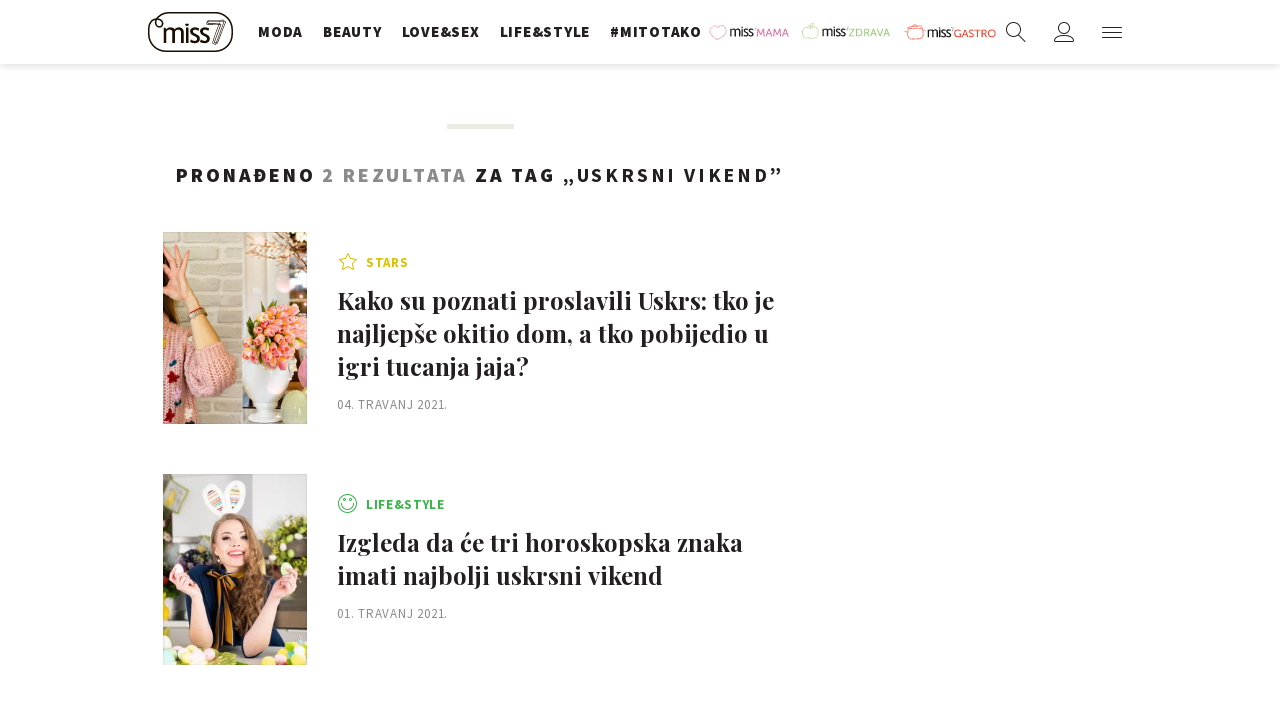

--- FILE ---
content_type: text/html; charset=utf-8
request_url: https://miss7.24sata.hr/kljucne-rijeci/uskrsni-vikend-30484/clanci
body_size: 11117
content:














<!DOCTYPE html>
<html lang="hr" class="no-js">
<head>
    
    
    
        
            <script type="text/javascript">window.gdprAppliesGlobally=true;(function(){function n(e){if(!window.frames[e]){if(document.body&&document.body.firstChild){var t=document.body;var r=document.createElement("iframe");r.style.display="none";r.name=e;r.title=e;t.insertBefore(r,t.firstChild)}else{setTimeout(function(){n(e)},5)}}}function e(r,a,o,c,s){function e(e,t,r,n){if(typeof r!=="function"){return}if(!window[a]){window[a]=[]}var i=false;if(s){i=s(e,n,r)}if(!i){window[a].push({command:e,version:t,callback:r,parameter:n})}}e.stub=true;e.stubVersion=2;function t(n){if(!window[r]||window[r].stub!==true){return}if(!n.data){return}var i=typeof n.data==="string";var e;try{e=i?JSON.parse(n.data):n.data}catch(t){return}if(e[o]){var a=e[o];window[r](a.command,a.version,function(e,t){var r={};r[c]={returnValue:e,success:t,callId:a.callId};n.source.postMessage(i?JSON.stringify(r):r,"*")},a.parameter)}}if(typeof window[r]!=="function"){window[r]=e;if(window.addEventListener){window.addEventListener("message",t,false)}else{window.attachEvent("onmessage",t)}}}e("__tcfapi","__tcfapiBuffer","__tcfapiCall","__tcfapiReturn");n("__tcfapiLocator");(function(e,t){var r=document.createElement("link");r.rel="preconnect";r.as="script";var n=document.createElement("link");n.rel="dns-prefetch";n.as="script";var i=document.createElement("link");i.rel="preload";i.as="script";var a=document.createElement("script");a.id="spcloader";a.type="text/javascript";a["async"]=true;a.charset="utf-8";var o="https://sdk.privacy-center.org/"+e+"/loader.js?target_type=notice&target="+t;if(window.didomiConfig&&window.didomiConfig.user){var c=window.didomiConfig.user;var s=c.country;var d=c.region;if(s){o=o+"&country="+s;if(d){o=o+"&region="+d}}}r.href="https://sdk.privacy-center.org/";n.href="https://sdk.privacy-center.org/";i.href=o;a.src=o;var f=document.getElementsByTagName("script")[0];f.parentNode.insertBefore(r,f);f.parentNode.insertBefore(n,f);f.parentNode.insertBefore(i,f);f.parentNode.insertBefore(a,f)})("49e2dd21-509f-4e31-9f4e-34808af3cb36","qjXPgGPd")})();</script>

        
    

    
    
    
        <title>USKRSNI VIKEND - 2 članaka - Miss7.24sata.hr</title>
    

    <meta name="description" content="Pročitaj najnovije vijesti vezane uz pojam USKRSNI VIKEND. Najzanimljiviji članci, slike i video vezani za temu USKRSNI VIKEND.¸">
    <meta name="keywords" content="USKRSNI VIKEND">

    
    


    
        <meta property="fb:pages" content="73490054734" />
    

    <meta charset="UTF-8">
    <meta http-equiv="X-UA-Compatible" content="IE=edge,chrome=1">
    <meta content="width=device-width, initial-scale=1.0, maximum-scale=1.0, minimum-scale=1.0, user-scalable=no" name="viewport">

    <meta name="referrer" content="always" />

    <!-- Chrome, Firefox OS, Opera and Vivaldi -->
    <meta name="theme-color" content="#fff">
    <!-- Windows Phone -->
    <meta name="msapplication-navbutton-color" content="#fff">
    <!-- iOS safari -->
    <meta name="apple-mobile-web-app-status-bar-style" content="#fff">

    <link rel="icon" type="image/x-icon" href="/static/images/favicon/favicon.ico" />
    <link rel="apple-touch-icon" sizes="57x57" href="/static/images/favicon/apple-icon-57x57.png">
    <link rel="apple-touch-icon" sizes="60x60" href="/static/images/favicon/apple-icon-60x60.png">
    <link rel="apple-touch-icon" sizes="72x72" href="/static/images/favicon/apple-icon-72x72.png">
    <link rel="apple-touch-icon" sizes="76x76" href="/static/images/favicon/apple-icon-76x76.png">
    <link rel="apple-touch-icon" sizes="114x114" href="/static/images/favicon/apple-icon-114x114.png">
    <link rel="apple-touch-icon" sizes="120x120" href="/static/images/favicon/apple-icon-120x120.png">
    <link rel="apple-touch-icon" sizes="144x144" href="/static/images/favicon/apple-icon-144x144.png">
    <link rel="apple-touch-icon" sizes="152x152" href="/static/images/favicon/apple-icon-152x152.png">
    <link rel="apple-touch-icon" sizes="180x180" href="/static/images/favicon/apple-icon-180x180.png">
    <link rel="icon" type="image/png" sizes="192x192"  href="/static/images/favicon/android-icon-192x192.png">
    <link rel="icon" type="image/png" sizes="32x32" href="/static/images/favicon/favicon-32x32.png">
    <link rel="icon" type="image/png" sizes="96x96" href="/static/images/favicon/favicon-96x96.png">
    <link rel="icon" type="image/png" sizes="16x16" href="/static/images/favicon/favicon-16x16.png">
    <link rel="manifest" href="/static/images/favicon/manifest.json">

    



    <link href="https://fonts.googleapis.com/css?family=Playfair+Display:400,400i,500,700,900|Source+Sans+Pro:400,400i,700,700i,900|Lora:400,400i,600,600i,700|Roboto+Mono:300,400&amp;subset=latin-ext" rel="stylesheet">

    





<link rel="stylesheet" href="/static/css/grid.css?bust=20161115">

    





<link href="/static/build/styles.b032ef1d3be2f897028d.css" rel="stylesheet" />


    

    
    

    <script src="https://ajax.googleapis.com/ajax/libs/jquery/2.1.3/jquery.min.js"></script>
    <script src="https://imasdk.googleapis.com/js/sdkloader/ima3.js"></script>
    <script src="/static/js/lib/modernizr.custom.92546.js"></script>

    <script>
        if (typeof window.document.createElement('div').style.webkitLineClamp !== 'undefined') {
            document.querySelector('html').classList.add('webkitlineclamp');
        }
    </script>

    <script src="/static/js/lib/picturePolyfill.js"></script>
    <script src="/static/js/lib/video.min.js"></script>

    
    <script async defer src="//assets.pinterest.com/js/pinit.js"></script>

    
        

        
    

    
    

    
    


<!--
       _
__   _(_) _____      ___
\ \ / / |/ _ \ \ /\ / (_) Tagovi - tags
 \ V /| |  __/\ V  V / _
  \_/ |_|\___| \_/\_/ (_)

-->

<!-- doubleclick -->
<script async src="https://pagead2.googlesyndication.com/tag/js/gpt.js"></script>

<script>
    window.dfp_all_slots = [];
    window.dfpDataReady = false;
    window.dfpDisplayTagSlots = [];

    window.googletag = window.googletag || {};
    var googletag = window.googletag;
    googletag.cmd = googletag.cmd || [];

    window.articleAds = undefined;
</script>




<script data-adpushup="False">
    window.adpushupIsEnabled = document.currentScript.dataset.adpushup === 'True';

    var getScreenSize = function(){
        return {
            width: window.innerWidth || document.documentElement.clientWidth || document.body.clientWidth,
            height: window.innerHeight || document.documentElement.clientHeight || document.body.clientHeight
        };
    };

    var getTargetValue = function(width, height, sufix) {
        var target = '' + width + 'x' + height;
        if (sufix) target += '_' + sufix;
        return target;
    };

    var getResTarget = function(sufix) {
        var target = [],
            size = getScreenSize(),
            width,
            height;

        if (sufix) {

            switch (true) {

                case size.width >= 1024 && size.width < 1280:
                    width = 1024;
                    height = 768;
                    break;

                case size.width >= 1280 && size.width < 1366:
                    width = 1280;
                    height = 1024;
                    break;

                case size.width >= 1366 && size.width < 1370:
                    width = 1366;
                    height = 768;
                    break;

                case size.width >= 1370 && size.width < 1440:
                    width = 1370;
                    height = 768;
                    break;

                case size.width >= 1440 && size.width < 1600:
                    width = 1440;
                    height = 900;
                    break;

                case size.width >= 1600 && size.width < 1920:
                    width = 1600;
                    height = 1050;
                    break;

                case size.width >= 1920:
                    width = 1920;
                    height = 1080;
                    break;
            }

            target.push(getTargetValue(width, height, sufix));

        }
        return target;
    };

    var dfp_slots = [],
        slotName = '',
        platform = 'mobile',
        mobileOrDesk = 'mobile',
        loadDfp = false;

    window.mappings = [];
    window.disableInitalLoad = false;

    window.dfp_all_slots.lazyAll = 'lazy_all' === 'lazy_all';
        
    function setDfpLoadPermission(){
        loadDfp = mobileOrDesk.includes(platform) ? true : false;
    }

    function isMobileOrDesk(slotUnit){
        if (slotUnit.includes('AIO')) return mobileOrDesk = 'mobile desktop tablet';
        if (slotUnit.includes('mMiss_')) return mobileOrDesk = 'mobile';
        return mobileOrDesk = 'desktop tablet';
    }

    if (window.innerWidth >= 1367) platform = 'desktop';
    else if (window.innerWidth > 1023 && window.innerWidth < 1367) platform = 'tablet';

    var minRes = getResTarget('min');

    function attemptSetDfpData () {
        if (window.googletag && window.googletag.apiReady) {
            
                isMobileOrDesk('/18981092/Miss_Billboard_Top');
                setDfpLoadPermission();

                if (loadDfp) {
                    
                        window.dfp_all_slots.push({
                            'id': '/18981092/Miss_Billboard_Top',
                            'customId': ('/18981092/Miss_Billboard_Top').split('_').slice(1).join(''),
                            'slot_sizes': [[970, 250], [4, 1]],
                            'targeting': ['position', 'billboard'],
                            'collapse': true,
                            'outOfPage': false
                        });

                        window.mapping1 = googletag.sizeMapping()
                            .addSize([1015, 400], [[4, 1], [250, 250], [300, 100], [300, 250], [320, 50], [320, 100], [336, 280], [468, 60], [728, 90], [970, 90], [970, 250], [970, 500], [1280, 250]])
                            .addSize([320, 400], [[4, 1], [250, 250], [300, 100], [300, 250], [320, 50], [320, 100]])
                            .addSize([750, 400], [[4, 1], [250, 250], [300, 100], [300, 250], [320, 50], [320, 100], [336, 280], [468, 60]])
                            .build();
                        

                        slotName = 'Miss_Billboard_Top'.split('_');
                        slotName.shift();

                        window.mappings.push(`mapping1__${slotName.join('')}`);

                        

                        
                    

                    googletag.cmd.push(function() {
                        googletag.pubads().setTargeting('platform', platform).setTargeting('cont_type', 'tags').setTargeting('section', 'keywords');

                        if (!minRes.join('').includes('undefined')){
                            googletag.pubads().setTargeting('res_min', minRes);
                        }

                        
                            
                            googletag.pubads().setTargeting('site', 'https://miss7.24sata.hr');
                        

                        if (window.disableInitalLoad) googletag.pubads().disableInitialLoad();
                        if (window.adpushupIsEnabled) googletag.pubads().enableSingleRequest();
                        googletag.enableServices();
                    });
                }
            
                isMobileOrDesk('/18981092/Miss_Halfpage_1');
                setDfpLoadPermission();

                if (loadDfp) {
                    
                        window.dfp_all_slots.push({
                            'id': '/18981092/Miss_Halfpage_1',
                            'customId': ('/18981092/Miss_Halfpage_1').split('_').slice(1).join(''),
                            'slot_sizes': [[300, 600], [300, 250]],
                            'targeting': ['position', 'halfpage'],
                            'collapse': true,
                            'outOfPage': false
                        });

                        window.mapping2 = googletag.sizeMapping()
                            .addSize([1050, 400], [[3, 1], [120, 600], [160, 600], [250, 250], [300, 100], [300, 250], [300, 600]])
                            .addSize([320, 400], [[3, 1], [120, 600], [160, 600], [250, 250], [300, 100], [300, 250], [300, 600], [320, 50], [320, 100]])
                            .addSize([750, 400], [[3, 1], [120, 600], [160, 600], [250, 250], [300, 100], [300, 250], [300, 600], [320, 50], [320, 100]])
                            .build();
                        

                        slotName = 'Miss_Halfpage_1'.split('_');
                        slotName.shift();

                        window.mappings.push(`mapping2__${slotName.join('')}`);

                        

                        
                    

                    googletag.cmd.push(function() {
                        googletag.pubads().setTargeting('platform', platform).setTargeting('cont_type', 'tags').setTargeting('section', 'keywords');

                        if (!minRes.join('').includes('undefined')){
                            googletag.pubads().setTargeting('res_min', minRes);
                        }

                        

                        if (window.disableInitalLoad) googletag.pubads().disableInitialLoad();
                        if (window.adpushupIsEnabled) googletag.pubads().enableSingleRequest();
                        googletag.enableServices();
                    });
                }
            
                isMobileOrDesk('/18981092/Miss_AIO_1');
                setDfpLoadPermission();

                if (loadDfp) {
                    
                        window.dfp_all_slots.push({
                            'id': '/18981092/Miss_AIO_1',
                            'customId': ('/18981092/Miss_AIO_1').split('_').slice(1).join(''),
                            'slot_sizes': [1, 1],
                            'targeting': ['position', 'aio1'],
                            'collapse': true,
                            'outOfPage': true
                        });

                        window.mapping3 = googletag.sizeMapping()
                            .addSize([320, 400], [[1, 1]])
                            .addSize([750, 400], [[1, 1]])
                            .addSize([1015, 400], [[1, 1]])
                            .build();
                        

                        slotName = 'Miss_AIO_1'.split('_');
                        slotName.shift();

                        window.mappings.push(`mapping3__${slotName.join('')}`);

                        

                        
                            googletag.cmd.push(function() {
                                dfp_slots[3] = googletag.defineOutOfPageSlot('/18981092/Miss_AIO_1', 'divAIO1').addService(googletag.pubads()).setTargeting('position', 'aio1');
                            });
                        
                    

                    googletag.cmd.push(function() {
                        googletag.pubads().setTargeting('platform', platform).setTargeting('cont_type', 'tags').setTargeting('section', 'keywords');

                        if (!minRes.join('').includes('undefined')){
                            googletag.pubads().setTargeting('res_min', minRes);
                        }

                        

                        if (window.disableInitalLoad) googletag.pubads().disableInitialLoad();
                        if (window.adpushupIsEnabled) googletag.pubads().enableSingleRequest();
                        googletag.enableServices();
                    });
                }
            
                isMobileOrDesk('/18981092/Miss_AIO_2');
                setDfpLoadPermission();

                if (loadDfp) {
                    
                        window.dfp_all_slots.push({
                            'id': '/18981092/Miss_AIO_2',
                            'customId': ('/18981092/Miss_AIO_2').split('_').slice(1).join(''),
                            'slot_sizes': [1, 1],
                            'targeting': ['position', 'aio2'],
                            'collapse': true,
                            'outOfPage': true
                        });

                        window.mapping4 = googletag.sizeMapping()
                            .addSize([320, 400], [[1, 1]])
                            .addSize([750, 400], [[1, 1]])
                            .addSize([1015, 400], [[1, 1]])
                            .build();
                        

                        slotName = 'Miss_AIO_2'.split('_');
                        slotName.shift();

                        window.mappings.push(`mapping4__${slotName.join('')}`);

                        

                        
                            googletag.cmd.push(function() {
                                dfp_slots[4] = googletag.defineOutOfPageSlot('/18981092/Miss_AIO_2', 'divAIO2').addService(googletag.pubads()).setTargeting('position', 'aio2');
                            });
                        
                    

                    googletag.cmd.push(function() {
                        googletag.pubads().setTargeting('platform', platform).setTargeting('cont_type', 'tags').setTargeting('section', 'keywords');

                        if (!minRes.join('').includes('undefined')){
                            googletag.pubads().setTargeting('res_min', minRes);
                        }

                        

                        if (window.disableInitalLoad) googletag.pubads().disableInitialLoad();
                        if (window.adpushupIsEnabled) googletag.pubads().enableSingleRequest();
                        googletag.enableServices();
                    });
                }
            
                isMobileOrDesk('/18981092/mMiss_Rec1');
                setDfpLoadPermission();

                if (loadDfp) {
                    
                        window.dfp_all_slots.push({
                            'id': '/18981092/mMiss_Rec1',
                            'customId': ('/18981092/mMiss_Rec1').split('_').slice(1).join(''),
                            'slot_sizes': [[300, 250], [300, 100], [320, 50], [320, 100], [4, 1], [300, 600], "fluid"],
                            'targeting': ['position', 'btf'],
                            'collapse': true,
                            'outOfPage': false
                        });

                        window.mapping5 = googletag.sizeMapping()
                            .addSize([320, 400], [[5, 1], [4, 1], [120, 600], [160, 600], [250, 250], [300, 100], [300, 250], [300, 600], [320, 50], [1, 1], [320, 100]])
                            .build();
                        

                        slotName = 'mMiss_Rec1'.split('_');
                        slotName.shift();

                        window.mappings.push(`mapping5__${slotName.join('')}`);

                        

                        
                    

                    googletag.cmd.push(function() {
                        googletag.pubads().setTargeting('platform', platform).setTargeting('cont_type', 'tags').setTargeting('section', 'keywords');

                        if (!minRes.join('').includes('undefined')){
                            googletag.pubads().setTargeting('res_min', minRes);
                        }

                        

                        if (window.disableInitalLoad) googletag.pubads().disableInitialLoad();
                        if (window.adpushupIsEnabled) googletag.pubads().enableSingleRequest();
                        googletag.enableServices();
                    });
                }
            
                isMobileOrDesk('/18981092/mMiss_Rec2');
                setDfpLoadPermission();

                if (loadDfp) {
                    
                        window.dfp_all_slots.push({
                            'id': '/18981092/mMiss_Rec2',
                            'customId': ('/18981092/mMiss_Rec2').split('_').slice(1).join(''),
                            'slot_sizes': [[300, 250], [300, 100], [320, 50], [320, 100], [4, 1], [300, 600], "fluid"],
                            'targeting': ['position', 'rectangle'],
                            'collapse': true,
                            'outOfPage': false
                        });

                        window.mapping6 = googletag.sizeMapping()
                            .addSize([320, 400], [[5, 1], [4, 1], [120, 600], [160, 600], [250, 250], [300, 100], [300, 250], [300, 600], [320, 50], [1, 1], [320, 100]])
                            .build();
                        

                        slotName = 'mMiss_Rec2'.split('_');
                        slotName.shift();

                        window.mappings.push(`mapping6__${slotName.join('')}`);

                        

                        
                    

                    googletag.cmd.push(function() {
                        googletag.pubads().setTargeting('platform', platform).setTargeting('cont_type', 'tags').setTargeting('section', 'keywords');

                        if (!minRes.join('').includes('undefined')){
                            googletag.pubads().setTargeting('res_min', minRes);
                        }

                        

                        if (window.disableInitalLoad) googletag.pubads().disableInitialLoad();
                        if (window.adpushupIsEnabled) googletag.pubads().enableSingleRequest();
                        googletag.enableServices();
                    });
                }
            
                isMobileOrDesk('/18981092/mMiss_Rec3');
                setDfpLoadPermission();

                if (loadDfp) {
                    
                        window.dfp_all_slots.push({
                            'id': '/18981092/mMiss_Rec3',
                            'customId': ('/18981092/mMiss_Rec3').split('_').slice(1).join(''),
                            'slot_sizes': [[300, 250], [300, 100], [320, 50], "fluid"],
                            'targeting': ['position', 'rectangle'],
                            'collapse': true,
                            'outOfPage': false
                        });

                        window.mapping7 = googletag.sizeMapping()
                            .addSize([320, 400], [[5, 1], [4, 1], [120, 600], [160, 600], [250, 250], [300, 100], [300, 250], [300, 600], [320, 50], [1, 1], [320, 100]])
                            .build();
                        

                        slotName = 'mMiss_Rec3'.split('_');
                        slotName.shift();

                        window.mappings.push(`mapping7__${slotName.join('')}`);

                        

                        
                    

                    googletag.cmd.push(function() {
                        googletag.pubads().setTargeting('platform', platform).setTargeting('cont_type', 'tags').setTargeting('section', 'keywords');

                        if (!minRes.join('').includes('undefined')){
                            googletag.pubads().setTargeting('res_min', minRes);
                        }

                        

                        if (window.disableInitalLoad) googletag.pubads().disableInitialLoad();
                        if (window.adpushupIsEnabled) googletag.pubads().enableSingleRequest();
                        googletag.enableServices();
                    });
                }
            
                isMobileOrDesk('/18981092/Miss_Leaderboard1');
                setDfpLoadPermission();

                if (loadDfp) {
                    
                        window.dfp_all_slots.push({
                            'id': '/18981092/Miss_Leaderboard1',
                            'customId': ('/18981092/Miss_Leaderboard1').split('_').slice(1).join(''),
                            'slot_sizes': [728, 90],
                            'targeting': ['position', 'leaderboard'],
                            'collapse': true,
                            'outOfPage': false
                        });

                        window.mapping8 = googletag.sizeMapping()
                            .addSize([320, 400], [[2, 1], [250, 250], [300, 100], [300, 250], [320, 50], [320, 100]])
                            .addSize([1050, 400], [[2, 1], [250, 250], [300, 100], [300, 250], [320, 50], [320, 100], [468, 60], [728, 90]])
                            .addSize([750, 400], [[2, 1], [250, 250], [300, 100], [300, 250], [320, 50], [320, 100], [468, 60], [728, 90]])
                            .build();
                        

                        slotName = 'Miss_Leaderboard1'.split('_');
                        slotName.shift();

                        window.mappings.push(`mapping8__${slotName.join('')}`);

                        

                        
                    

                    googletag.cmd.push(function() {
                        googletag.pubads().setTargeting('platform', platform).setTargeting('cont_type', 'tags').setTargeting('section', 'keywords');

                        if (!minRes.join('').includes('undefined')){
                            googletag.pubads().setTargeting('res_min', minRes);
                        }

                        

                        if (window.disableInitalLoad) googletag.pubads().disableInitialLoad();
                        if (window.adpushupIsEnabled) googletag.pubads().enableSingleRequest();
                        googletag.enableServices();
                    });
                }
            

            dfp_slots.forEach(function(slot){
                googletag.display(slot);
                if (window.disableInitalLoad && !window.adpushupIsEnabled) googletag.pubads().refresh([slot]);
            });

            window.dfpDataReady = true;
        } else {
            setTimeout(() => {
                attemptSetDfpData();
            }, 300);
        }
    }

    attemptSetDfpData();
</script>



    
    
        
<script>
    // Google data layer
    var dataLayer = window.dataLayer || [];

    dataLayer.push({
        'siteId': 'MS7',
        'contentId': '30484',
        'pageType': 'generic',
        'fullChannel': 'tagovi/uskrsni-vikend-30484',
        'contentTitle': 'uskrsni vikend',
        'contentType': 'keyword',
        'canonicalUrl': 'https://miss7.24sata.hr/kljucne-rijeci/uskrsni-vikend-30484/clanci',
        'channel': 'tagovi'
        
    });
</script>


    


    
        <!-- Google Tag Manager -->
<noscript>
    <iframe src="//www.googletagmanager.com/ns.html?id=GTM-PCRFFK6" height="0" width="0" style="display:none;visibility:hidden"></iframe>
</noscript>
<script>(function(w,d,s,l,i){w[l]=w[l]||[];w[l].push({'gtm.start':
    new Date().getTime(),event:'gtm.js'});var f=d.getElementsByTagName(s)[0],
    j=d.createElement(s),dl=l!='dataLayer'?'&l='+l:'';j.async=true;j.src=
    '//www.googletagmanager.com/gtm.js?id='+i+dl;f.parentNode.insertBefore(j,f);
})(window,document,'script','dataLayer','GTM-PCRFFK6');
</script>
<!-- End Google Tag Manager -->

<!-- DotMetrics -->
<script>
/* <![CDATA[ */
(function() {
  window.dm=window.dm||{AjaxData:[]};
  window.dm.defaultMissGalleryID = 4714;
  window.dm.AjaxEvent=function(et,d,ssid,ad){
    dm.AjaxData.push({et:et,d:d,ssid:ssid,ad:ad});
    if(typeof window.DotMetricsObj != 'undefined') {DotMetricsObj.onAjaxDataUpdate();}
  };
  var d=document,
  h=d.getElementsByTagName('head')[0],
  s=d.createElement('script');
  s.type='text/javascript';
  s.async=true;
  s.src='https://script.dotmetrics.net/door.js?id=4714';
  h.appendChild(s);
}());
/* ]]> */
</script>
<!-- End DotMetrics -->
    

    
    <script>
    (function(u, p, s, c, r) {
         u[r] = u[r] || function(p) {
             (u[r].q = u[r].q || []).push(p)
         }, u[r].ls = 1 * new Date();
         var a = p.createElement(s),
             m = p.getElementsByTagName(s)[0];
         a.async = 1;
         a.src = c;
         m.parentNode.insertBefore(a, m)
     })
     (window, document, 'script', '//files.upscore.com/async/upScore.js', 'upScore');
     upScore({
         config: {
             domain: 'miss7.24sata.hr',
             article: '.article__text',
             track_positions: false
         },
         data: {
             section: 'keywords,other',
             pubdate: '',
             author: '',
             object_type: 'misc',
             
             custom_sponsored: 0
         }
     });
</script>



    

    
        <script async src="//www.ezojs.com/ezoic/sa.min.js"></script>
        <script>
            window.ezstandalone = window.ezstandalone || {};
            ezstandalone.cmd = ezstandalone.cmd || [];
            ezstandalone.cmd.push(function() {
                ezstandalone.enableConsent();
                ezstandalone.define(100);
                ezstandalone.enable();
                ezstandalone.display();
            });
        </script>
    

    
    <script charset="UTF-8" src="https://s-eu-1.pushpushgo.com/js/668f8c0c29d2db0dbe13eff8.js" async="async"></script>
</head>

<body class="tags" style="" data-didomi-disabled="False" data-bodyextrainfo="">

    
    <div class="header_wrapper">
        





<div class="container">
    <div class="gr-12">
        <div class="ntfs__flyout">
        
            



<div class="ntfs js_ntfs">

    <div class="ntfs__header ntfs__header--unlogged">

        <a href="/korisnici/prijava" class="btn btn--purple btn--login js_loginPlease">Prijavi se</a>

        <a href="/accounts/facebook/login/" class="btn btn--fb btn--fb_login">
            Prijavi se
            <i class="icon icon-facebook"></i>
        </a>

        <div class="ntfs__header_close js_ntfsClose">
            <i class="icon icon-cross"></i>
        </div>

    </div>

    
</div>

        
        </div>

        <header class="header cf">
            
            <a class="header__logo" href="/" title="miss7.24sata.hr">
                
                    <span class="header__logo_heading">
                        <img class="header__logo_img header__logo_img" title="miss7.24sata.hr" alt="miss7.24sata.hr" src="/static/images/header/miss7-logo.svg?bust=20170530">
                    </span>
                
            </a>
            

            <div class="top_navigation">
                
                    

<nav class="main_nav js_mainNav">

    <ul class="main_nav__list">

        

            <li class="main_nav__item main_nav__item--main main_nav__item--fashion">
                <a class="main_nav__link active_moda" 
                    href="/moda">
                    <span class="main_nav__span main_nav__span--main">Moda</span>
                </a>

                
            </li>
        

            <li class="main_nav__item main_nav__item--main main_nav__item--beauty">
                <a class="main_nav__link active_beauty" 
                    href="/beauty">
                    <span class="main_nav__span main_nav__span--main">Beauty</span>
                </a>

                
            </li>
        

            <li class="main_nav__item main_nav__item--main main_nav__item--love_sex">
                <a class="main_nav__link active_love-sex" 
                    href="/love-sex">
                    <span class="main_nav__span main_nav__span--main">Love&amp;Sex</span>
                </a>

                
            </li>
        

            <li class="main_nav__item main_nav__item--main main_nav__item--lifestyle">
                <a class="main_nav__link active_lifestyle" 
                    href="/lifestyle">
                    <span class="main_nav__span main_nav__span--main">Life&amp;style</span>
                </a>

                
            </li>
        

            <li class="main_nav__item main_nav__item--main main_nav__item--">
                <a class="main_nav__link active_mitotako" 
                    href="/mitotako">
                    <span class="main_nav__span main_nav__span--main">#mitotako</span>
                </a>

                
            </li>
        

            <li class="main_nav__item main_nav__item--main main_nav__item--miss__partner miss--mama miss--partner">
                <a class="main_nav__link active_missmama"    target="_blank"
                    href="https://miss7mama.24sata.hr/">
                    <span class="main_nav__span main_nav__span--main">missMAMA</span>
                </a>

                
            </li>
        

            <li class="main_nav__item main_nav__item--main main_nav__item--miss__partner miss--zdrava miss--partner">
                <a class="main_nav__link active_misszdrava"    target="_blank"
                    href="https://miss7zdrava.24sata.hr/">
                    <span class="main_nav__span main_nav__span--main">missZDRAVA</span>
                </a>

                
            </li>
        

            <li class="main_nav__item main_nav__item--main main_nav__item--miss__partner miss--gastro miss--partner">
                <a class="main_nav__link active_missgastro"    target="_blank"
                    href="https://gastro.24sata.hr">
                    <span class="main_nav__span main_nav__span--main">missGASTRO</span>
                </a>

                
            </li>
        
    </ul>
</nav>



                

            </div>

            <div class="mobile_nav">
                



<div class="nano">

    <div class="mobile_nav__controls">

        <a role="button" class="mobile_nav__controller mobile_nav__controller--back js_closeSubmenu">
            <i class="icon icon-arrow-left5"></i>
        </a>

        <a role="button" class="mobile_nav__controller mobile_nav__controller--close js_toggleMenu">
            <i class="icon icon-cross"></i>
        </a>

    </div>

    <div class="mobile_nav__inner_wrap nano-content">

        
                    

<nav class="main_nav js_mainNav">

    <ul class="main_nav__list">

        

            <li class="main_nav__item main_nav__item--main main_nav__item--fashion">
                <a class="main_nav__link active_moda" 
                    href="/moda">
                    <span class="main_nav__span main_nav__span--main">Moda</span>
                </a>

                
            </li>
        

            <li class="main_nav__item main_nav__item--main main_nav__item--beauty">
                <a class="main_nav__link active_beauty" 
                    href="/beauty">
                    <span class="main_nav__span main_nav__span--main">Beauty</span>
                </a>

                
            </li>
        

            <li class="main_nav__item main_nav__item--main main_nav__item--love_sex">
                <a class="main_nav__link active_love-sex" 
                    href="/love-sex">
                    <span class="main_nav__span main_nav__span--main">Love&amp;Sex</span>
                </a>

                
            </li>
        

            <li class="main_nav__item main_nav__item--main main_nav__item--lifestyle">
                <a class="main_nav__link active_lifestyle" 
                    href="/lifestyle">
                    <span class="main_nav__span main_nav__span--main">Life&amp;style</span>
                </a>

                
            </li>
        

            <li class="main_nav__item main_nav__item--main main_nav__item--">
                <a class="main_nav__link active_mitotako" 
                    href="/mitotako">
                    <span class="main_nav__span main_nav__span--main">#mitotako</span>
                </a>

                
            </li>
        

            <li class="main_nav__item main_nav__item--main main_nav__item--miss__partner miss--mama miss--partner">
                <a class="main_nav__link active_missmama"    target="_blank"
                    href="https://miss7mama.24sata.hr/">
                    <span class="main_nav__span main_nav__span--main">missMAMA</span>
                </a>

                
            </li>
        

            <li class="main_nav__item main_nav__item--main main_nav__item--miss__partner miss--zdrava miss--partner">
                <a class="main_nav__link active_misszdrava"    target="_blank"
                    href="https://miss7zdrava.24sata.hr/">
                    <span class="main_nav__span main_nav__span--main">missZDRAVA</span>
                </a>

                
            </li>
        

            <li class="main_nav__item main_nav__item--main main_nav__item--miss__partner miss--gastro miss--partner">
                <a class="main_nav__link active_missgastro"    target="_blank"
                    href="https://gastro.24sata.hr">
                    <span class="main_nav__span main_nav__span--main">missGASTRO</span>
                </a>

                
            </li>
        
    </ul>
</nav>



                

        <div class="mobile_nav__partners">
            
                

<nav class="partner_nav">

    <input type="checkbox" id="show_partners" name="show_partners" class="partner_nav__checkbox">

    <div class="partner_nav__wrap">

        <label for="show_partners" class="partner_nav__label">Partnerski portali</label>

        <div class="partner_nav__list_wrap">

            <ul class="partner_nav__list cf">

                

                    <li class="partner_nav__item partner_nav__item--">

                        <a class="partner_nav__link" href="https://www.24sata.hr">
                            <span class="partner_nav__span">24sata.hr</span>
                        </a>

                        
                    </li>
                

                    <li class="partner_nav__item partner_nav__item--">

                        <a class="partner_nav__link" href="https://www.express.hr">
                            <span class="partner_nav__span">express.hr</span>
                        </a>

                        
                    </li>
                

                    <li class="partner_nav__item partner_nav__item--">

                        <a class="partner_nav__link" href="https://autostart.24sata.hr">
                            <span class="partner_nav__span">autostart.hr</span>
                        </a>

                        
                    </li>
                

                    <li class="partner_nav__item partner_nav__item--">

                        <a class="partner_nav__link" href="https://miss7zdrava.24sata.hr">
                            <span class="partner_nav__span">missZDRAVA</span>
                        </a>

                        
                    </li>
                

                    <li class="partner_nav__item partner_nav__item--">

                        <a class="partner_nav__link" href="https://gastro.24sata.hr">
                            <span class="partner_nav__span">gastro.hr</span>
                        </a>

                        
                    </li>
                

                    <li class="partner_nav__item partner_nav__item--">

                        <a class="partner_nav__link" href="http://www.poslovni.hr">
                            <span class="partner_nav__span">poslovni.hr</span>
                        </a>

                        
                    </li>
                

                    <li class="partner_nav__item partner_nav__item--">

                        <a class="partner_nav__link" href="https://www.njuskalo.hr">
                            <span class="partner_nav__span">njuskalo.hr</span>
                        </a>

                        
                    </li>
                

                    <li class="partner_nav__item partner_nav__item--">

                        <a class="partner_nav__link" href="https://www.vecernji.hr">
                            <span class="partner_nav__span">vecernji.hr</span>
                        </a>

                        
                    </li>
                

                    <li class="partner_nav__item partner_nav__item--">

                        <a class="partner_nav__link" href="https://www.pixsell.hr">
                            <span class="partner_nav__span">pixsell.hr</span>
                        </a>

                        
                    </li>
                

                    <li class="partner_nav__item partner_nav__item--">

                        <a class="partner_nav__link" href="https://joomboos.24sata.hr/" target="_blank">
                            <span class="partner_nav__span">joomboos.hr</span>
                        </a>

                        
                    </li>
                

                    <li class="partner_nav__item partner_nav__item--">

                        <a class="partner_nav__link" href="https://miss7mama.24sata.hr/" target="_blank">
                            <span class="partner_nav__span">miss7mama.hr</span>
                        </a>

                        
                    </li>
                

                    <li class="partner_nav__item partner_nav__item--">

                        <a class="partner_nav__link" href="https://ordinacija.vecernji.hr/" target="_blank">
                            <span class="partner_nav__span">ordinacija.hr</span>
                        </a>

                        
                    </li>
                

                    <li class="partner_nav__item partner_nav__item--">

                        <a class="partner_nav__link" href="https://popusti.njuskalo.hr/" target="_blank">
                            <span class="partner_nav__span">popusti.hr</span>
                        </a>

                        
                    </li>
                
            </ul>

        </div>

    </div>
</nav>

            

        </div>

        <div class="mobile_nav__info">
            
                

<nav class="info_nav">

    <ul class="info_nav__list cf">

        

            <li class="info_nav__item info_nav__item--/kontakt">

                <a class="info_nav__link" href="/kontakt/">
                    <span class="info_nav__span">Kontakt</span>
                </a>

                
            </li>
        

            <li class="info_nav__item info_nav__item--/oglasavanje">

                <a class="info_nav__link" href="/oglasavanje/">
                    <span class="info_nav__span">Oglašavanje</span>
                </a>

                
            </li>
        

            <li class="info_nav__item info_nav__item--/impressum">

                <a class="info_nav__link" href="/impressum/">
                    <span class="info_nav__span">Impressum</span>
                </a>

                
            </li>
        

            <li class="info_nav__item info_nav__item--/uvjeti-koristenja">

                <a class="info_nav__link" href="/uvjeti-koristenja/">
                    <span class="info_nav__span">Uvjeti korištenja</span>
                </a>

                
            </li>
        

            <li class="info_nav__item info_nav__item--/politika-kolacica/">

                <a class="info_nav__link" href="/politika-kolacica/">
                    <span class="info_nav__span">Politika kolačića</span>
                </a>

                
            </li>
        

            <li class="info_nav__item info_nav__item--/pravila-privatnosti">

                <a class="info_nav__link" href="/pravila-privatnosti/">
                    <span class="info_nav__span">Pravila privatnosti</span>
                </a>

                
            </li>
        

            <li class="info_nav__item info_nav__item--/rss">

                <a class="info_nav__link" href="/rss/">
                    <span class="info_nav__span">RSS</span>
                </a>

                
            </li>
        

            <li class="info_nav__item info_nav__item--/arhiva">

                <a class="info_nav__link" href="/arhiva/">
                    <span class="info_nav__span">Arhiva</span>
                </a>

                
            </li>
        
    </ul>
</nav>

            
        </div>

        <div class="mobile_nav__copyright cf">
            <div class="mobile_nav__copyright_wrap cf">

                <p>Copyright &copy; 2026 <img src="/static/images/header/24sata_za-desktop_pixel-perfect_47%C3%9738px_pozitiv.svg" alt="24 Sata"></p>

                <span>Powered by:</span>

                <a href="http://www.publitzer.hr/" target="_blank">

                    <img src="/static/images/header/publitzer-logo.svg" alt="Publitzer CMS">

                </a>

            </div>

        </div>

        <div class="mobile_nav__social_menu cf">

            <span>Prati nas i na:</span>

            <div class="mobile_nav__social_menu_wrap cf">

                <a class="mobile_nav__social_icon mobile_nav__social_icon--desktop" href="https://www.facebook.com/miss7.24sata.hr/" target="_blank" title="Miss7 na Facebooku">
                    <i class="icon icon-facebook"></i>
                </a>

                <a class="mobile_nav__social_icon mobile_nav__social_icon--mobile" href="fb://page?id=73490054734" target="_blank" title="Miss7 na Facebooku">
                    <i class="icon icon-facebook"></i>
                </a>

                <a class="mobile_nav__social_icon" href="https://www.instagram.com/miss7.hr" target="_blank" title="Miss7 na Instagramu">
                    <i class="icon icon-instagram"></i>
                </a>

            </div>

        </div>

    </div>

</div>

            </div>


            <div class="header__utils">
                <a class="header__search" href="/pretraga/" title="Traži" >
                    <i class="icon icon-magnifier"></i>
                </a>

                <a class="header__user js_showNotif"

                    

                        
                        

                            href="/korisnici/prijava?next=/kljucne-rijeci/uskrsni-vikend-30484/clanci"

                        
                    
                    >

                    <span class="header__avatar">
                    

                        <i class="icon icon-user"></i>

                    

                    


                    </span>

                </a>

                <div class="header__menu">

                    <a class="header__icon header__icon--menu js_toggleMenu" role="button">
                        <i class="icon icon-options icon--menu"></i>
                    </a>

                </div>
            </div>
        </header>
    </div>
</div>


<script>

    function setActiveNav (section) {

        // console.log('section:' + section);

        var el=document.getElementsByClassName(section);
        var header=document.getElementsByClassName('header_wrapper');
        var body=document.getElementsByTagName('body');

        for(var i=0; i<el.length; i++) {

            el[i].classList.add('is_active');

            if ( el[i].parentElement.childElementCount > 1) {
                header[0].classList.add('has_subnav');
                header[0].classList.add(section.split('-').join('_'));
                body[0].classList.add('has_subnav');
            }

            var parent = el[i].getAttribute('data-parent');

            if(parent){
                el[i].parentElement.parentElement.classList.add('has_active');
                setActiveNav( parent );
            }
        }
    }

    setActiveNav( 'active_' + document.location.pathname.split('/')[1] );


</script>

        <div class="header_wrapper__back"></div> 
        <div class="header_wrapper__subback"></div> 
    </div>
    

    
    <div class="body_wrap">
        
            <div id='divAIO1'>
    <script>
        window.dfpDisplayTagSlots.push('divAIO1');
    </script>
</div>

            <div id='divAIO2'>
    <script>
        window.dfpDisplayTagSlots.push('divAIO2');
    </script>
</div>

        

        <div class="body_inner_wrap">

            
            

            
            

            <div class="content__wrap container">

                

    <div class="container text-center fold_tags__top_banner">
        <div class="dfp_banner dfp_banner--Leaderboard dfp_banner--Leaderboard_top">
            <div id='divBillboardTop'>
    <script>
        window.dfpDisplayTagSlots.push('divBillboardTop');
    </script>
</div>

        </div>
    </div>

    <div class="container fold_tags_body">
        <div class="column_content">
            <div class="column_content__inner">
                <div class="gr-12">
                    <div class="main_tile">

                        <div class="fold_tags__lazy_banner hidden visible_mobile">
                            <div class="text-center dfp_banner">
                                <div id='mMiss_Rec1'>
    <script>
        window.dfpDisplayTagSlots.push('mMiss_Rec1');
    </script>
</div>

                            </div>
                        </div>

                        

                        
                            <div class="main_tile__label main_tile__label--results">Pronađeno <span>2 rezultata</span> za tag „<h1>uskrsni vikend</h1>”</div>
                        

                        <div class="main_tile__content">
                            
                                





<article class="card card--stars card--04 cf">

    
    <a class="card__link cf " href="/stars/kako-su-poznati-proslavili-uskrs-tko-je-najljepse-okitio-dom-a-tko-pobijedio-u-igri-tucanja-jaja-35298" title="Kako su poznati proslavili Uskrs: tko je najljepše okitio dom, a tko pobijedio u igri tucanja jaja?" target="">


        

<div class="card__photo_wrap">

    <figure class="card__figure">

        

            
    <picture data-alt="" data-default-src="/media/img/50/be/4db289c611ebcecc54f1.png">

        
            <source srcset="/media/img/50/be/4db289c611ebcecc54f1.png" data-size="200x266" />
        

        <img class="" src="/media/img/50/be/4db289c611ebcecc54f1.png" alt="" data-size="200x266" />

        <noscript>
            <img class="" src="/media/img/50/be/4db289c611ebcecc54f1.png" alt="" />
        </noscript>
    </picture>



        

    </figure>

</div>



        

        

            <div class="card__data_wrap cf">

                <div class="card__data_inner_wrap cf">

                    

                    

                    

    <span class="card__overtitle">

        



    <span class="card__section_mark card__section_mark--stars">

    </span>




        






    Stars



    </span>




                    
                        <h2 class="card__title">

    

        Kako su poznati proslavili Uskrs: tko je najljepše okitio dom, a tko pobijedio u igri tucanja jaja?

    
</h2>

                    

                    

                    
                    
                    
<p class="card__date">
    04. Travanj 2021.
</p>


                </div>
            </div>
        
    </a>
    
    
    

</article>


                                
                            
                                





<article class="card card--lifestyle card--04 cf">

    
    <a class="card__link cf " href="/lifestyle/izgleda-da-ce-tri-horoskopska-znaka-imati-najbolji-uskrsni-vikend-35264" title="Izgleda da će tri horoskopska znaka imati najbolji uskrsni vikend" target="">


        

<div class="card__photo_wrap">

    <figure class="card__figure">

        

            
    <picture data-alt="" data-default-src="/media/img/c6/89/e224c4deaf3032198a99.jpeg">

        
            <source srcset="/media/img/c6/89/e224c4deaf3032198a99.jpeg" data-size="200x266" />
        

        <img class="" src="/media/img/c6/89/e224c4deaf3032198a99.jpeg" alt="" data-size="200x266" />

        <noscript>
            <img class="" src="/media/img/c6/89/e224c4deaf3032198a99.jpeg" alt="" />
        </noscript>
    </picture>



        

    </figure>

</div>



        

        

            <div class="card__data_wrap cf">

                <div class="card__data_inner_wrap cf">

                    

                    

                    

    <span class="card__overtitle">

        



    <span class="card__section_mark card__section_mark--lifestyle">

    </span>




        






    Life&amp;style



    </span>




                    
                        <h2 class="card__title">

    

        Izgleda da će tri horoskopska znaka imati najbolji uskrsni vikend

    
</h2>

                    

                    

                    
                    
                    
<p class="card__date">
    01. Travanj 2021.
</p>


                </div>
            </div>
        
    </a>
    
    
    

</article>


                                
                            
                        </div>

                        
                        
                    </div>
                </div>
            </div>
        </div>

        <div class="column_sidebar js_sticky">
            
                














    
    

        <div class="dfp_banner dfp_banner--Halfpage">
            <div id='divHalfpage1'>
    <script>
        window.dfpDisplayTagSlots.push('divHalfpage1');
    </script>
</div>

        </div>

    
    

    
    
    

    
    
    

    
    
    

    
    
    


            
        </div>
    </div>
    
        <!-- Schema Markup - keywords, authors -->

<script type="application/ld+json">
{
  "@context": "http://schema.org",
  "@type": "ItemList",
  "url": "https://miss7.24sata.hr/kljucne-rijeci/uskrsni-vikend-30484/clanci?page=1",
  "Description": "USKRSNI VIKEND \u002D stranica 1 | Miss7",
  "itemListElement": [
    
      {
        "@type": "ListItem",
        "image": "https://miss7.24sata.hr/media/img/ee/f0/acbf5cf6029c5e08258f.png",
        "url": "https://miss7.24sata.hr/stars/kako-su-poznati-proslavili-uskrs-tko-je-najljepse-okitio-dom-a-tko-pobijedio-u-igri-tucanja-jaja-35298",
        "name": "Kako su poznati proslavili Uskrs: tko je najljepše okitio dom, a tko pobijedio u igri tucanja jaja?",
        "position": "1"
      },
    
      {
        "@type": "ListItem",
        "image": "https://miss7.24sata.hr/media/img/e6/d5/c0eff7889742043642ca.jpeg",
        "url": "https://miss7.24sata.hr/lifestyle/izgleda-da-ce-tri-horoskopska-znaka-imati-najbolji-uskrsni-vikend-35264",
        "name": "Izgleda da će tri horoskopska znaka imati najbolji uskrsni vikend",
        "position": "2"
      }
    
  ]
}
</script>

    

    <div class="dfp_banner dfp_banner--Leaderboard">
        <div id='divBillboardBot'>
    <script>
        window.dfpDisplayTagSlots.push('divBillboardBot');
    </script>
</div>

    </div>

    <div class="fold_tags__lazy_banner hidden visible_mobile">
        <div class="gr-12">
            <div class="text-center dfp_banner">
                <div id='mMiss_Rec2'>
    <script>
        window.dfpDisplayTagSlots.push('mMiss_Rec2');
    </script>
</div>

            </div>
        </div>
    </div>



                
                    <div class="footer_wrapper js_footerSmall cf">
                        



<div class="container">

    <div class="gr-12 no-gutter">

        <footer class="footer ">

        </footer>

    </div>
</div>

                    </div>
                
            </div>

        </div>

    </div>

    

    
    

    
    

    
    
<script type="text/javascript">
;e = encodeURIComponent;
var _styt = _styt || [];_styt.push('url='+e(location.href));_styt.push('ref='+e(document.referrer));_styt.push('title='+e(document.title));

    (function() {
        function dotck() {var d = new Date();_styt.push(['seed='+d.getTime()+Math.random()]);return _styt.join('&');};
        var tck = document.createElement('script');tck.type = 'text/javascript';tck.async = true;tck.src = '/analytics/track.js?'+dotck();var s = document.getElementsByTagName('script')[0];s.parentNode.insertBefore(tck, s);
    })();
</script>


    
    
        
            
                <script src="/static/build/common.16976c85b0197bc7a21e.js" ></script>
            
            
        

        
    

    <div class="hidden">
        <input type="hidden" name="csrfmiddlewaretoken" value="Yw1s7PnJ7jvkNfwKyEtLk1K5RRhR64uiCGIPSlx5BmXiGzhCwJnyADlnlgQvMx6J">
    </div>
    
</body>
</html>


--- FILE ---
content_type: text/css
request_url: https://miss7.24sata.hr/static/build/styles.b032ef1d3be2f897028d.css
body_size: 86608
content:
/*! normalize.css v3.0.1 | MIT License | git.io/normalize */html{font-family:sans-serif;-ms-text-size-adjust:100%;-webkit-text-size-adjust:100%}body{margin:0}article,aside,details,figcaption,figure,footer,header,hgroup,main,nav,section,summary{display:block}audio,canvas,progress,video{display:inline-block;vertical-align:baseline}audio:not([controls]){display:none;height:0}[hidden],template{display:none}a{background:rgba(0,0,0,0)}a:active,a:hover{outline:0}abbr[title]{border-bottom:1px dotted}b,strong{font-weight:bold}dfn{font-style:italic}h1{font-size:2em;margin:.67em 0}mark{background:#ff0;color:#000}small{font-size:80%}sub,sup{font-size:75%;line-height:0;position:relative;vertical-align:baseline}sup{top:-0.5em}sub{bottom:-0.25em}img{border:0}svg:not(:root){overflow:hidden}figure{margin:1em 40px}hr{box-sizing:content-box;height:0}pre{overflow:auto}code,kbd,pre,samp{font-family:monospace,monospace;font-size:1em}button,input,optgroup,select,textarea{color:inherit;font:inherit;margin:0}button{overflow:visible}button,select{text-transform:none}button,html input[type=button],input[type=reset],input[type=submit]{-webkit-appearance:button;cursor:pointer}button[disabled],html input[disabled]{cursor:default}button::-moz-focus-inner,input::-moz-focus-inner{border:0;padding:0}input{line-height:normal}input[type=checkbox],input[type=radio]{box-sizing:border-box;padding:0}input[type=number]::-webkit-inner-spin-button,input[type=number]::-webkit-outer-spin-button{height:auto}input[type=search]{-webkit-appearance:textfield;box-sizing:content-box}input[type=search]::-webkit-search-cancel-button,input[type=search]::-webkit-search-decoration{-webkit-appearance:none}fieldset{border:1px solid silver;margin:0 2px;padding:.35em .625em .75em}legend{border:0;padding:0}textarea{overflow:auto}optgroup{font-weight:bold}table{border-collapse:collapse;border-spacing:0}td,th{padding:0}.gldp-default .core{box-sizing:border-box;-webkit-box-sizing:border-box;-moz-box-sizing:border-box;position:relative;float:left;padding:0;margin:0;font-size:14px;text-align:center;cursor:pointer;color:#222;background:#fff;background:linear-gradient(to bottom, #ffffff 0%, #dadada 98%, #ffffff 99%, #dadada 100%);filter:progid:DXImageTransform.Microsoft.gradient( startColorstr="#ffffff", endColorstr="#dadada",GradientType=0 )}.gldp-default .border{border:0 !important}.gldp-default .monyear,.gldp-default .monyear select{font-size:16px !important;font-weight:bold;text-shadow:1px 1px 0 rgba(255,255,255,.75);border:0 !important}.gldp-default .monyear span{margin:0 5px 0 5px}.gldp-default .prev-arrow,.gldp-default .next-arrow{color:#222;text-shadow:1px 1px 0 rgba(255,255,255,.75)}.gldp-default .prev-arrow:active,.gldp-default .next-arrow:active{color:red}.gldp-default .prev-arrow-off,.gldp-default .next-arrow-off{color:#222;opacity:.15}.gldp-default .dow{color:#fff;font-weight:bold;cursor:wait !important;background:red;background:linear-gradient(to bottom, #ff0000 0%, #ffcccc 1%, #ff0000 2%, #aa0000 98%, #dd4444 99%, #880000 100%);filter:progid:DXImageTransform.Microsoft.gradient( startColorstr="#ff0000", endColorstr="#880000",GradientType=0 )}.gldp-default .mon,.gldp-default .tue,.gldp-default .wed,.gldp-default .thu,.gldp-default .fri{font-weight:bold;text-shadow:1px 1px 0 rgba(255,255,255,.75)}.gldp-default .sat,.gldp-default .sun{color:#3858a8;font-weight:bold;text-shadow:1px 1px 0 rgba(255,255,255,.75)}.gldp-default .outday{color:#666 !important}.gldp-default .mon:hover,.gldp-default .tue:hover,.gldp-default .wed:hover,.gldp-default .thu:hover,.gldp-default .fri:hover,.gldp-default .sat:hover,.gldp-default .sun:hover{background:#fcfff4;background:linear-gradient(to bottom, #fcfff4 0%, #e9e9ce 100%);filter:progid:DXImageTransform.Microsoft.gradient( startColorstr="#fcfff4", endColorstr="#e9e9ce",GradientType=0 )}.gldp-default .noday{color:#444;font-weight:normal;cursor:wait !important;background:#aaa;background:linear-gradient(to bottom, #aaaaaa 0%, #8a8a8a 98%, #aaaaaa 99%, #8a8a8a 100%);filter:progid:DXImageTransform.Microsoft.gradient( startColorstr="#aaaaaa", endColorstr="#8a8a8a",GradientType=0 )}.gldp-default .selected{color:#fff;font-weight:bold;border-color:#c00;background:#e8bf88;background:linear-gradient(to bottom, #e8bf88 0%, #ffc19d 1%, #fd8642 2%, #ab2412 98%, #ef753f 99%, #ef753f 100%);filter:progid:DXImageTransform.Microsoft.gradient( startColorstr="#e8bf88", endColorstr="#ef753f",GradientType=0 )}.gldp-default .today{color:#fff;font-weight:bold;border-color:#00c;background:#88bfe8;background:linear-gradient(to bottom, #88bfe8 0%, #9dc1ff 1%, #4286fd 2%, #0124ab 98%, #3775ef 99%, #3775ef 100%);filter:progid:DXImageTransform.Microsoft.gradient( startColorstr="#88bfe8", endColorstr="#3775ef",GradientType=0 )}.gldp-default .special{color:#fff;font-weight:bold;border-color:#0c0;background:#88e888;background:linear-gradient(to bottom, #88e888 0%, #9dff9d 1%, #42fd42 2%, #01ab01 98%, #37ef37 99%, #37ef37 100%);filter:progid:DXImageTransform.Microsoft.gradient( startColorstr="#88e888", endColorstr="#37ef37",GradientType=0 )}.content-right>*{margin:0 0 0 auto}.relative{position:relative}.ir{background-color:rgba(0,0,0,0);border:0;overflow:hidden;*text-indent:-9999px}.ir:before{content:"";display:block;width:0;height:150%}.hidden{display:none !important;visibility:hidden}@media screen and (max-width: 1023px){.visible_mobile{display:block !important;visibility:visible !important}}.visuallyhidden{border:0;clip:rect(0 0 0 0);height:1px;margin:-1px;overflow:hidden;padding:0;position:absolute;width:1px}.visuallyhidden.focusable:active,.visuallyhidden.focusable:focus{clip:auto;height:auto;margin:0;overflow:visible;position:static;width:auto}.invisible{visibility:hidden}.cf:before,.cf:after,.th_miss7 .article__body p:last-of-type:after{content:" ";display:table}.clearfix:before,.clearfix:after{content:" ";display:table}.cf:after,.th_miss7 .article__body p:last-of-type:after,.clearfix:after{clear:both}.cf,.th_miss7 .article__body p:last-of-type:after,.clearfix{*zoom:1}.block{display:block}.inline-block{display:inline-block}.text-left{text-align:left}.text-right{text-align:right}.text-center{text-align:center}.text-justify{text-align:justify}.uppercase{text-transform:uppercase}.debug{outline:solid gold 1px}.debug-background{background:rgba(255,215,0,.2) !important}.rspimg{width:100%;height:auto}.error{color:#ed4b47}.mt0{margin-top:0px !important}.mt5{margin-top:5px !important}.mt10{margin-top:10px !important}.mt15{margin-top:15px !important}.mt20{margin-top:20px !important}.mt25{margin-top:25px !important}.mt30{margin-top:30px !important}.mt35{margin-top:35px !important}.mt40{margin-top:40px !important}.mt60{margin-top:60px !important}.mt65{margin-top:65px !important}.mr0{margin-right:0px !important}.mr5{margin-right:5px !important}.mr10{margin-right:10px !important}.mr15{margin-right:15px !important}.mr20{margin-right:20px !important}.mr25{margin-right:25px !important}.mr30{margin-right:30px !important}.mr35{margin-right:35px !important}.mr40{margin-right:40px !important}.mr60{margin-right:60px !important}.mr65{margin-right:65px !important}.mb0{margin-bottom:0px !important}.mb5{margin-bottom:5px !important}.mb10{margin-bottom:10px !important}.mb15{margin-bottom:15px !important}.mb20{margin-bottom:20px !important}.mb25{margin-bottom:25px !important}.mb30{margin-bottom:30px !important}.mb35{margin-bottom:35px !important}.mb40{margin-bottom:40px !important}.mb60{margin-bottom:60px !important}.mb65{margin-bottom:65px !important}.ml0{margin-left:0px !important}.ml5{margin-left:5px !important}.ml10{margin-left:10px !important}.ml15{margin-left:15px !important}.ml20{margin-left:20px !important}.ml25{margin-left:25px !important}.ml30{margin-left:30px !important}.ml35{margin-left:35px !important}.ml40{margin-left:40px !important}.ml60{margin-left:60px !important}.ml65{margin-left:65px !important}.mv0{margin-top:0px !important;margin-bottom:0px !important}.mv5{margin-top:5px !important;margin-bottom:5px !important}.mv10{margin-top:10px !important;margin-bottom:10px !important}.mv15{margin-top:15px !important;margin-bottom:15px !important}.mv20{margin-top:20px !important;margin-bottom:20px !important}.mv25{margin-top:25px !important;margin-bottom:25px !important}.mv30{margin-top:30px !important;margin-bottom:30px !important}.mv35{margin-top:35px !important;margin-bottom:35px !important}.mv40{margin-top:40px !important;margin-bottom:40px !important}.mv60{margin-top:60px !important;margin-bottom:60px !important}.mv65{margin-top:65px !important;margin-bottom:65px !important}.mh0{margin-right:0px !important;margin-left:0px !important}.mh5{margin-right:5px !important;margin-left:5px !important}.mh10{margin-right:10px !important;margin-left:10px !important}.mh15{margin-right:15px !important;margin-left:15px !important}.mh20{margin-right:20px !important;margin-left:20px !important}.mh25{margin-right:25px !important;margin-left:25px !important}.mh30{margin-right:30px !important;margin-left:30px !important}.mh35{margin-right:35px !important;margin-left:35px !important}.mh40{margin-right:40px !important;margin-left:40px !important}.mh60{margin-right:60px !important;margin-left:60px !important}.mh65{margin-right:65px !important;margin-left:65px !important}.pt0{padding-top:0px !important}.pt5{padding-top:5px !important}.pt10{padding-top:10px !important}.pt15{padding-top:15px !important}.pt20{padding-top:20px !important}.pt25{padding-top:25px !important}.pt30{padding-top:30px !important}.pt35{padding-top:35px !important}.pt40{padding-top:40px !important}.pt60{padding-top:60px !important}.pt65{padding-top:65px !important}.pr0{padding-right:0px !important}.pr5{padding-right:5px !important}.pr10{padding-right:10px !important}.pr15{padding-right:15px !important}.pr20{padding-right:20px !important}.pr25{padding-right:25px !important}.pr30{padding-right:30px !important}.pr35{padding-right:35px !important}.pr40{padding-right:40px !important}.pr60{padding-right:60px !important}.pr65{padding-right:65px !important}.pb0{padding-bottom:0px !important}.pb5{padding-bottom:5px !important}.pb10{padding-bottom:10px !important}.pb15{padding-bottom:15px !important}.pb20{padding-bottom:20px !important}.pb25{padding-bottom:25px !important}.pb30{padding-bottom:30px !important}.pb35{padding-bottom:35px !important}.pb40{padding-bottom:40px !important}.pb60{padding-bottom:60px !important}.pb65{padding-bottom:65px !important}.pl0{padding-left:0px !important}.pl5{padding-left:5px !important}.pl10{padding-left:10px !important}.pl15{padding-left:15px !important}.pl20{padding-left:20px !important}.pl25{padding-left:25px !important}.pl30{padding-left:30px !important}.pl35{padding-left:35px !important}.pl40{padding-left:40px !important}.pl60{padding-left:60px !important}.pl65{padding-left:65px !important}.pv0{padding-top:0px !important;padding-bottom:0px !important}.pv5{padding-top:5px !important;padding-bottom:5px !important}.pv10{padding-top:10px !important;padding-bottom:10px !important}.pv15{padding-top:15px !important;padding-bottom:15px !important}.pv20{padding-top:20px !important;padding-bottom:20px !important}.pv25{padding-top:25px !important;padding-bottom:25px !important}.pv30{padding-top:30px !important;padding-bottom:30px !important}.pv35{padding-top:35px !important;padding-bottom:35px !important}.pv40{padding-top:40px !important;padding-bottom:40px !important}.pv60{padding-top:60px !important;padding-bottom:60px !important}.pv65{padding-top:65px !important;padding-bottom:65px !important}.ph0{padding-right:0px !important;padding-left:0px !important}.ph5{padding-right:5px !important;padding-left:5px !important}.ph10{padding-right:10px !important;padding-left:10px !important}.ph15{padding-right:15px !important;padding-left:15px !important}.ph20{padding-right:20px !important;padding-left:20px !important}.ph25{padding-right:25px !important;padding-left:25px !important}.ph30{padding-right:30px !important;padding-left:30px !important}.ph35{padding-right:35px !important;padding-left:35px !important}.ph40{padding-right:40px !important;padding-left:40px !important}.ph60{padding-right:60px !important;padding-left:60px !important}.ph65{padding-right:65px !important;padding-left:65px !important}a:link,a:active,a:visited,a:hover{text-decoration:none}a:active,a:visited{outline:0}@font-face{font-family:"icomoon";src:url(/static/build/fccb2aeb11dc45870255.eot?28122018);src:url(/static/build/fccb2aeb11dc45870255.eot?28122018#iefix) format("embedded-opentype"),url(/static/build/edbe75af8b0c8d8205e6.woff2?28122018) format("woff2"),url(/static/build/685357eaba33806aaf3b.ttf?28122018) format("truetype"),url(/static/build/f61e68f8f37808bb707c.woff?28122018) format("woff"),url(/static/build/7fe7db2a66ff16b7e7d4.svg?28122018#icomoon) format("svg");font-weight:normal;font-style:normal;font-display:swap}[class^=icon-],[class*=" icon-"]{font-family:"icomoon" !important;speak:none;font-style:normal;font-weight:normal;font-feature-settings:normal;font-variant:normal;text-transform:none;line-height:1;-webkit-font-smoothing:antialiased;-moz-osx-font-smoothing:grayscale}.icon-camera-party-mode:before{content:""}.icon-email:before{content:""}.icon-facebook:before{content:""}.icon-google-plus:before{content:""}.icon-instagram:before{content:""}.icon-linkedin:before{content:""}.icon-phone-in-talk:before{content:""}.icon-pinterest:before{content:""}.icon-plus:before{content:""}.icon-refresh:before{content:""}.icon-twitter:before{content:""}.icon-whatsapp:before{content:""}.icon-youtube-play:before{content:""}.icon-flag:before{content:""}.icon-chat:before{content:""}.icon-sad:before{content:""}.icon-eye:before{content:""}.icon-envelope:before{content:""}.icon-home:before{content:""}.icon-pencil:before{content:""}.icon-lock:before{content:""}.icon-key:before{content:""}.icon-gear:before{content:""}.icon-trash2:before{content:""}.icon-paper-plane:before{content:""}.icon-enter:before{content:""}.icon-exit:before{content:""}.icon-photo:before{content:""}.icon-user:before{content:""}.icon-calendar3:before{content:""}.icon-smile:before{content:""}.icon-unlink2:before{content:""}.icon-options:before{content:""}.icon-magnifier:before{content:""}.icon-checkmark:before{content:""}.icon-cross:before{content:""}.icon-chevron-down:before{content:""}.icon-chevron-left:before{content:""}.icon-chevron-right:before{content:""}.icon-arrow-up5:before{content:""}.icon-arrow-left5:before{content:""}.icon-arrow-right5:before{content:""}.icon-circle-checkmark:before{content:""}.icon-circle-cross:before{content:""}.icon-circle:before{content:""}.icon-icon_chckbx-checked:before{content:""}.icon-icon_chckbx-unchecked:before{content:""}.icon-power:before{content:""}.icon-arrow-right2-custom:before{content:""}html{font-size:62.5%;-webkit-tap-highlight-color:rgba(0,0,0,0)}body{position:relative;color:#231f20;font:normal 400 100% "Source Sans Pro",sans-serif;font-size:100%;line-height:1.5;background:#fff;-moz-osx-font-smoothing:grayscale;-webkit-font-smoothing:antialiased}@media screen and (max-width: 1023px){body{background:#f0f0f0 url(/static/build/947802baffe36c105712.png) repeat-y center}}body.nav_is_open{overflow:hidden;position:fixed}@media screen and (min-width: 1024px){body{background:#fff}}body.standalone_modal{background-color:rgba(237,236,228,.9)}figure{position:relative;margin:0;padding:0;font-size:0}*:focus{outline:0}.body_wrap{position:relative;padding:0;z-index:1;margin-bottom:0;overflow-x:hidden}@media screen and (min-width: 1024px){.body_wrap{box-sizing:border-box;margin:0;padding:0 20px;overflow-x:visible}}@media screen and (min-width: 1310px){.body_wrap{padding:0}}body.flatpage--didomi .body_wrap{overflow-x:visible}@media screen and (min-width: 1310px){body.article .body_wrap,body.comments_page .body_wrap{padding:0}}.body_inner_wrap{margin-top:56px}@media screen and (min-width: 1024px){.body_inner_wrap{margin-top:64px}}@media screen and (min-width: 1310px){.body_inner_wrap{margin-top:80px}}@media screen and (min-width: 1024px){body.has_subnav .body_inner_wrap{margin-top:100px}}@media screen and (min-width: 1310px){body.has_subnav .body_inner_wrap{margin-top:116px}}.content__wrap{padding:0}@media screen and (min-width: 1024px){body.section--special .content__wrap{background-color:rgba(0,0,0,0)}}.column_content{position:relative;z-index:1;float:none;width:100%;margin:0;padding:0;box-sizing:border-box}@media screen and (min-width: 540px)and (min-width: 1024px){.column_content{margin:0 0 0 -320px}}@media screen and (min-width: 768px)and (min-width: 1024px){.column_content{margin:0 0 0 -320px}}@media screen and (min-width: 1024px)and (min-width: 1024px){.column_content{margin:0 0 0 -254px}}@media screen and (min-width: 1310px){.column_content{margin:0 0 0 -327px}}@media screen and (min-width: 1024px){.column_content{float:right}}@media screen and (min-width: 1024px){.column_content{margin:0 -320px 0 0;float:left}}@media screen and (min-width: 1310px){.column_content{margin:0 -330px 0 0}}.column_content__inner{position:relative;padding:0;*zoom:1;box-sizing:border-box}.column_content__inner:before,.column_content__inner:after{content:"";display:table}.column_content__inner:after{clear:both}@media screen and (min-width: 540px)and (min-width: 1024px){.column_content__inner{margin:0 0 0 320px}}@media screen and (min-width: 768px)and (min-width: 1024px){.column_content__inner{margin:0 0 0 320px}}@media screen and (min-width: 1024px)and (min-width: 1024px){.column_content__inner{margin:0 0 0 254px}}@media screen and (min-width: 1310px){.column_content__inner{margin:0 0 0 327px}}@media screen and (min-width: 1024px){.column_content__inner{margin:0 320px 0 0}}@media screen and (min-width: 1310px){.column_content__inner{margin:0 330px 0 0}}.column_sidebar{box-sizing:border-box;position:relative;z-index:2;float:none;width:100%;margin:0;padding:0;*zoom:1}.column_sidebar:before,.column_sidebar:after{content:"";display:table}.column_sidebar:after{clear:both}@media screen and (min-width: 1024px)and (min-width: 1024px){.column_sidebar{width:224px}}@media screen and (min-width: 1310px)and (min-width: 1024px){.column_sidebar{width:297px}}@media screen and (min-width: 1024px){.column_sidebar{float:left}}@media screen and (min-width: 1024px){.column_sidebar{width:300px;float:right}}@media screen and (min-width: 1310px){.column_sidebar{width:330px;padding:0 15px}}.main_snake_border{position:relative}@media screen and (min-width: 1024px){.main_snake_border:after{position:absolute;content:"";top:-30px;background:#efede8;height:1px;width:100%}}.main_snake_column{margin:0 !important}@media screen and (min-width: 1024px){.main_snake_column{padding:0 40px 0 0}}.center_me{position:fixed;top:50%;left:50%;width:100%;transform:translate(-50%, -50%)}@media screen and (min-width: 340px){.center_me{margin:20px 0}}@media screen and (min-width: 540px){.center_me{width:540px}}@media screen and (min-width: 768px){.center_me{margin:0;top:50%;left:50%;transform:translate(-50%, -50%)}}#divAIO1,#divAIO2{height:0;overflow:hidden}.ntfs__icon>span::after,.print_edition__figure:before,.print_edition__image a:before,.th_miss7 .article__header_breadcrumb:before,.cal__nav [class^=icon-],.cal__nav [class*=" icon-"],.checkbox__icon:before,.radiobutton__icon:before,.custom_select:after,.form__error:before,.gldp-default .prev-arrow::after,.gldp-default .next-arrow::after,.alert__message:before{font-family:"icomoon";speak:none;font-style:normal;font-weight:normal;font-feature-settings:normal;font-variant:normal;text-transform:none;line-height:1;-webkit-font-smoothing:antialiased;-moz-osx-font-smoothing:grayscale}[class^=icon-],[class*=" icon-"]{font-family:"icomoon" !important;speak:none;font-style:normal;font-weight:normal;font-feature-settings:normal;font-variant:normal;text-transform:none;line-height:1;-webkit-font-smoothing:antialiased;-moz-osx-font-smoothing:grayscale}.icon--material{font-size:24px;font-size:2.4rem;line-height:24px;line-height:2.4rem}.icon--linear{font-size:20px;font-size:2rem;line-height:20px;line-height:2rem}.input{background:none;border:0}::-webkit-input-placeholder{color:inherit}:-moz-placeholder{color:inherit;opacity:1}::-moz-placeholder{color:inherit;opacity:1}:-ms-input-placeholder{color:inherit}.icon-lines{position:relative;display:inline-block;width:20px;height:1px;background:#fff}.icon-lines:before,.icon-lines:after{position:absolute;display:inline-block;width:20px;height:1px;background:#fff;left:0;content:"";transition:.3s ease-in-out}.icon-lines:before{top:-5px}.icon-lines:after{bottom:-5px}.icon-lines.click{background:none}.icon-lines.click:after{transform:rotate(45deg);bottom:0}.icon-lines.click:before{transform:rotate(-45deg);top:0}.icon-down{position:relative;display:inline-block;width:33%;height:50px;transition:.3s ease-in-out}.table__header .icon-down{width:100%}@media screen and (min-width: 768px){.table__header .icon-down{width:33%}}.icon-down:before,.icon-down:after{position:absolute;display:inline-block;width:12px;height:1px;background:#333;top:25px;left:0;content:"";transition:.3s ease-in-out}.language__flag .icon-down:before,.language__flag .icon-down:after{width:8px}.icon-down:before{left:auto;right:26px;transform:rotate(45deg)}.icon-down:after{left:auto;right:18px;transform:rotate(-45deg)}.icon-down.click:before{transform:rotate(-45deg);background:#9b9b9b}.icon-down.click:after{transform:rotate(45deg);background:#9b9b9b}@media screen and (min-width: 1024px){.js_sticky,.js_sticky_offset{position:static;position:sticky;position:-webkit-sticky;bottom:0;top:76px}}@media screen and (min-width: 1310px){.js_sticky,.js_sticky_offset{top:98px}}.js_stickyDidomi{position:static;position:sticky;position:-webkit-sticky;bottom:0;top:auto}.relative{position:relative}@keyframes spin{0%{transform:rotate(0deg)}100%{transform:rotate(360deg)}}@keyframes blob{0%{transform:perspective(120px) rotateX(0deg) rotateY(0deg);-webkit-transform:perspective(120px) rotateX(0deg) rotateY(0deg)}50%{transform:perspective(120px) rotateX(-180.1deg) rotateY(0deg);-webkit-transform:perspective(120px) rotateX(-180.1deg) rotateY(0deg)}100%{transform:perspective(120px) rotateX(-180deg) rotateY(-179.9deg);-webkit-transform:perspective(120px) rotateX(-180deg) rotateY(-179.9deg)}}.mfp-bg{top:0;left:0;width:100%;height:100%;z-index:1042;overflow:hidden;position:fixed;background:#edece4;opacity:.9;filter:alpha(opacity=90)}.mfp-wrap{top:0;left:0;width:100%;height:100%;z-index:1043;position:fixed;outline:none !important;-webkit-backface-visibility:hidden}.mfp-container{text-align:center;position:absolute;width:100%;height:100%;left:0;top:0;padding:0 0px;box-sizing:border-box}.mfp-container:before{content:"";display:inline-block;height:100%;vertical-align:middle}.mfp-align-top .mfp-container:before{display:none}.mfp-content{position:relative;display:inline-block;vertical-align:middle;margin:0 auto;text-align:left;z-index:1045}@media screen and (min-width: 360px){.forum--thread_list .mfp-content,.forum--post_list .mfp-content{box-sizing:border-box;padding:0 14px}}.mfp-inline-holder .mfp-content,.mfp-ajax-holder .mfp-content{width:100%;cursor:auto}.mfp-ajax-cur{cursor:progress}.mfp-zoom-out-cur,.mfp-zoom-out-cur .mfp-image-holder .mfp-close{cursor:zoom-out}.mfp-zoom{cursor:pointer;cursor:zoom-in}.mfp-auto-cursor .mfp-content{cursor:auto}.mfp-close,.mfp-arrow,.mfp-preloader,.mfp-counter{-webkit-user-select:none;-moz-user-select:none;-ms-user-select:none;user-select:none}.mfp-loading.mfp-figure{display:none}.mfp-hide{display:none !important}.mfp-preloader{color:#ccc;position:absolute;top:50%;width:auto;text-align:center;margin-top:-0.8em;left:8px;right:8px;z-index:1044}.mfp-preloader a{color:#ccc}.mfp-preloader a:hover{color:#fff}.mfp-s-ready .mfp-preloader{display:none}.mfp-s-error .mfp-content{display:none}button.mfp-close,button.mfp-arrow{overflow:visible;cursor:pointer;background:rgba(0,0,0,0);border:0;-webkit-appearance:none;display:block;outline:none;padding:0;z-index:1046;box-shadow:none}button::-moz-focus-inner{padding:0;border:0}.mfp-close{width:44px;height:44px;line-height:44px;position:absolute;right:0;top:0;text-decoration:none;text-align:center;opacity:.65;filter:alpha(opacity=65);padding:0 0 18px 10px;color:#fff;font-style:normal;font-size:0}.mfp-close:hover,.mfp-close:focus{opacity:1;filter:alpha(opacity=100)}.mfp-close:active{top:1px}.mfp-close-btn-in .mfp-close{color:#333}.mfp-image-holder .mfp-close,.mfp-iframe-holder .mfp-close{color:#fff;right:-6px;text-align:right;padding-right:6px;width:100%}.mfp-counter{position:absolute;top:0;right:0;color:#ccc;font-size:12px;line-height:18px;white-space:nowrap}.mfp-arrow{position:absolute;opacity:.65;filter:alpha(opacity=65);margin:0;top:50%;margin-top:-55px;padding:0;width:90px;height:110px;-webkit-tap-highlight-color:rgba(0,0,0,0)}.mfp-arrow:active{margin-top:-54px}.mfp-arrow:hover,.mfp-arrow:focus{opacity:1;filter:alpha(opacity=100)}.mfp-arrow:before,.mfp-arrow:after,.mfp-arrow .mfp-b,.mfp-arrow .mfp-a{content:"";display:block;width:0;height:0;position:absolute;left:0;top:0;margin-top:35px;margin-left:35px;border:medium inset rgba(0,0,0,0)}.mfp-arrow:after,.mfp-arrow .mfp-a{border-top-width:13px;border-bottom-width:13px;top:8px}.mfp-arrow:before,.mfp-arrow .mfp-b{border-top-width:21px;border-bottom-width:21px;opacity:.7}.mfp-arrow-left{left:0}.mfp-arrow-left:after,.mfp-arrow-left .mfp-a{border-right:17px solid #fff;margin-left:31px}.mfp-arrow-left:before,.mfp-arrow-left .mfp-b{margin-left:25px;border-right:27px solid #3f3f3f}.mfp-arrow-right{right:0}.mfp-arrow-right:after,.mfp-arrow-right .mfp-a{border-left:17px solid #fff;margin-left:39px}.mfp-arrow-right:before,.mfp-arrow-right .mfp-b{border-left:27px solid #3f3f3f}.mfp-iframe-holder{padding-top:40px;padding-bottom:40px}.mfp-iframe-holder .mfp-content{line-height:0;width:100%;max-width:900px}.mfp-iframe-holder .mfp-close{top:-40px}.mfp-iframe-scaler{width:100%;height:0;overflow:hidden;padding-top:56.25%}.mfp-iframe-scaler iframe{position:absolute;display:block;top:0;left:0;width:100%;height:100%;box-shadow:0;background:#000}img.mfp-img{width:auto;max-width:100%;height:auto;display:block;line-height:0;box-sizing:border-box;padding:40px 0 40px;margin:0 auto}.mfp-figure{line-height:0}.mfp-figure:after{content:"";position:absolute;left:0;top:40px;bottom:40px;display:block;right:0;width:auto;height:auto;z-index:-1;box-shadow:0;background:#444}.mfp-figure small{color:#bdbdbd;display:block;font-size:12px;line-height:14px}.mfp-figure figure{margin:0}.mfp-bottom-bar{margin-top:-36px;position:absolute;top:100%;left:0;width:100%;cursor:auto}.mfp-title{text-align:left;line-height:18px;color:#f3f3f3;word-wrap:break-word;padding-right:36px}.mfp-image-holder .mfp-content{max-width:100%}.mfp-gallery .mfp-image-holder .mfp-figure{cursor:pointer}@media screen and (max-width: 800px)and (orientation: landscape),screen and (max-height: 300px){.mfp-img-mobile .mfp-image-holder{padding-left:0;padding-right:0}.mfp-img-mobile img.mfp-img{padding:0}.mfp-img-mobile .mfp-figure:after{top:0;bottom:0}.mfp-img-mobile .mfp-figure small{display:inline;margin-left:5px}.mfp-img-mobile .mfp-bottom-bar{background:rgba(0,0,0,.6);bottom:0;margin:0;top:auto;padding:3px 5px;position:fixed;box-sizing:border-box}.mfp-img-mobile .mfp-bottom-bar:empty{padding:0}.mfp-img-mobile .mfp-counter{right:5px;top:3px}.mfp-img-mobile .mfp-close{top:0;right:0;width:35px;height:35px;line-height:35px;background:rgba(0,0,0,.6);position:fixed;text-align:center;padding:0}}@media all and (max-width: 900px){.mfp-arrow{transform:scale(0.75)}.mfp-arrow-left{transform-origin:0}.mfp-arrow-right{transform-origin:100%}.mfp-container{padding-left:0px;padding-right:0px}}.mfp-ie7 .mfp-img{padding:0}.mfp-ie7 .mfp-bottom-bar{width:600px;left:50%;margin-left:-300px;margin-top:5px;padding-bottom:5px}.mfp-ie7 .mfp-container{padding:0}.mfp-ie7 .mfp-content{padding-top:44px}.mfp-ie7 .mfp-close{top:0;right:0;padding-top:0}.nano{position:relative;width:100%;height:354px;overflow:hidden}.nano>.nano-content{position:absolute;overflow:scroll;overflow-x:hidden;top:0;right:0;bottom:0;left:0}.nano>.nano-content:focus{outline:thin dotted}.nano>.nano-content::-webkit-scrollbar{display:none}.has-scrollbar>.nano-content::-webkit-scrollbar{display:block}.nano>.nano-pane{background:#ebebeb;position:absolute;width:2px;right:2px;top:0;bottom:0;visibility:hidden\9 ;opacity:.01;transition:.2s;-moz-border-radius:5px;-webkit-border-radius:5px}.nano>.nano-pane>.nano-slider{background:#9b9b9b;background:#9b9b9b;position:relative;-moz-border-radius:3px;-webkit-border-radius:3px}.nano:hover>.nano-pane,.nano-pane.active,.nano-pane.flashed{visibility:visible\9 ;opacity:.99}.alert__message{position:relative;margin:10px 0 20px;padding:10px 10px 10px 50px;color:#fff;font-size:15px;font-size:1.5rem;line-height:22px;line-height:2.2rem;transition:.2s ease-in-out;color:#fff}.alert__message:before{position:absolute;left:15px;top:10px;font-size:20px;font-size:2rem}.alert__message--success{background:#7eab1d}.alert__message--success:before{content:""}.alert__message--error{background:#f0371a}.alert__message--error:before{content:""}.alert__message--neutral{background:#dedede;color:#333}.alert__message--neutral:before{color:#333;content:""}.alert__message--info{background:#dedede;color:#333}.alert__message--info:before{color:#333;content:""}.alert__message--hide{display:none}.alert__text{display:inline-block}@keyframes rotateLoadIcon{from{transform:rotate(0deg)}to{transform:rotate(360deg)}}.btn{display:inline-block;padding:0 30px;border:none;font:normal 900 100% "Source Sans Pro",sans-serif;font-size:15px;font-size:1.5rem;line-height:43px;line-height:4.3rem;letter-spacing:0.1em;transition:all .15s;text-transform:uppercase;cursor:pointer}@media screen and (min-width: 1024px){.btn{font-size:16px;font-size:1.6rem;line-height:42px;line-height:4.2rem}}@media screen and (min-width: 1310px){.btn{line-height:15px;line-height:1.5rem;line-height:43px;line-height:4.3rem}}.btn--white{background-color:#fff;color:#020202}.btn--white:hover{color:#bf74c0}.btn--silver{background-color:#edece4;color:#020202}.btn--silver:hover{color:#bf74c0}.btn--black{background-color:#231f20;color:#fff}.btn--black:hover{opacity:.8}.btn--purple{background-color:#bf74c0;color:#fff}.btn--purple:hover{background-color:#b061b1}.btn--club{padding:10px 45px 12px;background-color:#0affed;font-size:16px;font-size:1.6rem;line-height:20px;line-height:2rem;letter-spacing:0.1em;color:#231f20}@media screen and (min-width: 1024px){.btn--club{padding:10px 35px 12px}.profile__sidebox--additional_info .btn--club{padding:10px 25px 12px;text-align:center;margin:17px -10px 0}}.btn--fb{position:relative;padding:0 20px 0 50px;background-color:#3b5998;color:#fff;text-align:center}.btn--fb:hover{background-color:#bf74c0}@media screen and (min-width: 1024px){.btn--fb{padding:0 30px 0 51px}}@media screen and (min-width: 1310px){.btn--fb{padding:0 30px 0 50px}}.btn--fb .icon{position:absolute;top:0;left:0;width:43px;height:43px;font-size:22px;font-size:2.2rem;line-height:43px;line-height:4.3rem}@media screen and (min-width: 1024px){.btn--fb .icon{width:42px;height:42px;line-height:42px;line-height:4.2rem}}@media screen and (min-width: 1310px){.btn--fb .icon{width:43px;height:43px;line-height:43px;line-height:4.3rem}}.btn--ghost{position:relative;padding:0 10px 0 40px;font-size:13px;font-size:1.3rem;line-height:32px;line-height:3.2rem;letter-spacing:0.075em;color:#231f20}.btn--ghost:hover{color:rgba(35,31,32,.7)}.btn--ghost .icon{position:absolute;top:0;bottom:0;left:10px;width:20px;height:20px;margin:auto;font-size:20px;font-size:2rem}.btn--ghost .icon-power{top:-7px}.btn--reply{box-sizing:border-box;height:32px;padding:0 10px;border:1px solid rgba(140,139,139,.3);font:normal 400 100% "Source Sans Pro",sans-serif;font-size:14px;font-size:1.4rem;line-height:30px;line-height:3rem;letter-spacing:0.06em;text-transform:uppercase;color:#231f20}.btn--disabled{opacity:.7 !important;pointer-events:none !important;cursor:default !important}.btn--load_more{position:relative;height:60px;padding:0 40px 0 70px;background-color:#231f20;font-size:20px;font-size:2rem;line-height:60px;line-height:6rem;letter-spacing:0.1em;color:#fff;text-align:center;transition:background-color .15s}.btn--load_more:hover{background-color:rgba(35,31,32,.7)}@media screen and (min-width: 1024px){.btn--load_more{height:42px;padding:0 30px 0 60px;font-size:15px;font-size:1.5rem;line-height:42px;line-height:4.2rem}}@media screen and (min-width: 1310px){.btn--load_more{height:60px;font-size:20px;font-size:2rem;line-height:60px;line-height:6rem}}.btn--load_more span:nth-of-type(2){display:none}.btn--load_more .icon{position:absolute;top:0;bottom:0;display:block;left:20px;width:40px;height:40px;margin:auto;font-size:22px;font-size:2.2rem;line-height:40px;line-height:4rem;text-align:center;color:#fff}.btn--load_more .icon:before{display:block;width:40px;height:40px;margin:auto;transform:translate(1px, 0px);transform-origin:center}@media screen and (min-width: 1024px){.btn--load_more .icon{top:-1px;left:15px}}@media screen and (min-width: 1310px){.btn--load_more .icon{top:0;left:20px;font-size:24px;font-size:2.4rem}}.btn--load_more.is_loading span:nth-child(1){display:none}.btn--load_more.is_loading span:nth-child(2){display:inline-block}.btn--load_more.is_loading .icon{animation:rotateLoadIcon 2s linear infinite}.btn--load_more.disabled{pointer-events:none;cursor:not-allowed}.btn.js_loadMoreActivities.is_loading .icon{animation:rotateLoadIcon 2s linear infinite;display:inline-block;will-change:transform}.btn--icon_right{position:relative;padding-right:73px}@media screen and (min-width: 1024px)and (max-width: 1309px){.btn--icon_right{padding-right:72px}}.btn--icon_right .icon{position:absolute;top:0;right:0;width:43px;height:43px;font-size:20px;font-size:2rem;line-height:43px;line-height:4.3rem;border-left:1px solid rgba(238,238,238,.3)}@media screen and (min-width: 1024px)and (max-width: 1309px){.btn--icon_right .icon{width:42px;height:42px;line-height:42px;line-height:4.2rem}}.datapicker{position:relative;display:inline-block;padding:0 20px 0 0;box-sizing:border-box}.datapicker__input{box-sizing:border-box;width:100%;height:40px;padding:5px 10px;border:1px solid #e9e9e9;color:#333;font-size:15px;font-size:1.5rem}.datapicker__overlay{display:none;width:311px;height:310px}.gldp-default{position:absolute;top:40px !important;left:0 !important;right:auto !important;bottom:auto !important;display:block;width:311px !important;height:310px !important;background:#fff;box-shadow:0 3px 8px rgba(0,0,0,.2);background:#fff;z-index:2}.gldp-default .prev-arrow,.gldp-default .next-arrow{position:relative;display:block;width:100%;text-indent:-9999px}.gldp-default .prev-arrow::after,.gldp-default .next-arrow::after{position:absolute;top:0;left:0;bottom:0;right:0;display:block;content:"";line-height:4rem !important;line-height:40px !important;color:#292929;text-align:center;text-indent:0;text-shadow:none}.gldp-default .next-arrow::after{content:""}.gldp-default .core.border.monyear{background:#fff;height:40px !important;line-height:4rem !important;line-height:40px !important}.gldp-default .core.border.monyear.title{color:#1e1e1e;font-size:1.5rem !important;font-size:15px !important;font-weight:900 !important}.gldp-default .core.border.monyear::after{content:" ";position:absolute;bottom:0;left:0;right:0;display:block;height:1px;background:#000}.gldp-default .core.border{position:relative;color:#1e1e1e;height:40px !important;line-height:4rem !important;line-height:40px !important;background:rgba(0,0,0,0)}.gldp-default .core.border.outday{color:#ccc !important}.calendar--dark .gldp-default .core.border.outday{background:#f6f6f6}.gldp-default .core.border.noday{color:#ccc}.gldp-default .core.border.noday::after{content:" ";position:absolute;top:0;left:0;right:0;display:block;height:1px;background:#e0e0e0}.calendar--dark .gldp-default .core.border.noday{background:#f6f6f6}.gldp-default .core.border.mon::after,.gldp-default .core.border.tue::after,.gldp-default .core.border.wed::after,.gldp-default .core.border.thu::after,.gldp-default .core.border.fri::after,.gldp-default .core.border.sat::after,.gldp-default .core.border.sun::after{content:" ";position:absolute;top:0;left:0;right:0;display:block;height:1px;background:#e0e0e0}.gldp-default .core.border.mon:hover,.gldp-default .core.border.tue:hover,.gldp-default .core.border.wed:hover,.gldp-default .core.border.thu:hover,.gldp-default .core.border.fri:hover,.gldp-default .core.border.sat:hover,.gldp-default .core.border.sun:hover{color:#00b1d1}.calendar--dark .gldp-default .core.border.mon,.calendar--dark .gldp-default .core.border.tue,.calendar--dark .gldp-default .core.border.wed,.calendar--dark .gldp-default .core.border.thu,.calendar--dark .gldp-default .core.border.fri,.calendar--dark .gldp-default .core.border.sat,.calendar--dark .gldp-default .core.border.sun{background:#f6f6f6}.calendar--dark .gldp-default .core.border.today{background:#f6f6f6}.gldp-default .core.border.today::before{content:" ";position:absolute;top:0;left:0;right:0;display:block;height:1px;background:#e0e0e0}.gldp-default .core.border.today::after{content:" ";position:absolute;bottom:0;left:0;right:0;display:block;height:1px;background:#e0e0e0}.gldp-default .core.border.dow{text-transform:uppercase;color:#9c9c9c;background:#fff;height:31px !important;line-height:3rem !important;line-height:30px !important;text-shadow:none !important}.gldp-default .core.border.selected{position:relative;background:rgba(0,0,0,0);color:#fff;font-weight:900;text-shadow:none !important}.calendar--dark .gldp-default .core.border.selected{background:#f6f6f6}.gldp-default .core.border.selected::before{content:" ";position:absolute;top:5px;left:5px;bottom:5px;right:5px;display:block;background:#1197dd;opacity:.75;z-index:-1}.gldp-default .core.border.selected::after{content:" ";position:absolute;top:0;bottom:0;left:0;right:0;display:block;border-top:1px solid #e0e0e0;border-bottom:1px solid #e0e0e0}.form__error{position:relative;display:block;font-size:12px;font-size:1.2rem;line-height:20px;line-height:2rem;color:#f0371a;text-transform:uppercase;padding:5px 0 5px 20px}.form__error:before{position:absolute;left:0;top:7px;font-size:16px;font-size:1.6rem;content:""}.form__row{position:relative;height:100px;margin:0;font-size:0}.form__row:after{content:".";display:block;height:0;clear:both;visibility:hidden;zoom:1}.form__type--date .form__row{float:left;width:33.3333%;padding:0 28px 20px;box-sizing:border-box}.modal__content .form__row{height:auto}@media screen and (min-width: 1310px){.form__row--search{height:107px}}.checkbox_group .form__row,.radiobutton_group .form__row{max-height:96px;min-height:64px;height:auto}.form__type--date{margin:0 -28px}.form__type--date:after{content:".";display:block;height:0;clear:both;visibility:hidden;zoom:1}.form__type--radio{margin:0 -28px}.form__type--radio:after{content:".";display:block;height:0;clear:both;visibility:hidden;zoom:1}.form__type--radio .radio{float:left;width:33.3333%;padding:0 28px;box-sizing:border-box}.form__type--radio .form__label{margin:0 28px}.form__label{display:block;padding:0 12px;margin:0;font:normal 700 100% "Source Sans Pro",sans-serif;font-size:13px;font-size:1.3rem;line-height:33px;line-height:3.3rem;letter-spacing:0.05em;color:#231f20;text-align:left;text-transform:uppercase}@media screen and (min-width: 1024px){.form__label{padding:0 12px;letter-spacing:0.1em}}.form__label a{color:#ddc100}.form__textfield,.form__textarea,.form__select{box-sizing:border-box;width:100%;height:43px;padding:0 12px;margin:0 auto;border:1px solid #c8c8c8;font:normal 400 100% "Source Sans Pro",sans-serif;font-size:14px;font-size:1.4rem;line-height:43px;line-height:4.3rem;letter-spacing:0.01em;color:#231f20;-webkit-appearance:none;-moz-appearance:none;appearance:none}@media screen and (min-width: 1024px)and (max-width: 1309px){.form__textfield,.form__textarea,.form__select{height:42px;line-height:42px;line-height:4.2rem}}.has_error .form__textfield,.has_error .form__textarea,.has_error .form__select{border:1px solid #fb0808}.form input:-webkit-autofill{background-color:#fff !important;background-image:none !important;color:#231f20 !important}.form__textfield,.form__textarea{display:block;vertical-align:middle;background-color:#fff;color:#231f20}.form__textfield::-webkit-input-placeholder,.form__textarea::-webkit-input-placeholder{color:#231f20}.form__textfield::-moz-placeholder,.form__textarea::-moz-placeholder{color:#231f20}.form__textfield:-ms-input-placeholder,.form__textarea:-ms-input-placeholder{color:#231f20}.form__textfield:-moz-placeholder,.form__textarea:-moz-placeholder{color:#231f20}.form__textfield:focus,.form__textarea:focus{color:#231f20}.form__textfield:disabled,.form__textarea:disabled{background-color:#eee;color:#8c8b8b}.form__textfield.has_error,.form__textarea.has_error{border-color:#fb0808 !important}.form__textfield.has_error+.form__hint_wrap .form__input_hint,.form__textarea.has_error+.form__hint_wrap .form__input_hint{display:none !important}.form__row--search .form__textfield,.form__row--search .form__textarea{background-color:#fff}@media screen and (min-width: 1024px){.form__row--search .form__textfield,.form__row--search .form__textarea{height:50px;padding:0 11px;font-size:17px;font-size:1.7rem;letter-spacing:0em}}.form__hint_wrap{position:relative;min-height:24px;padding:0 10px;box-sizing:border-box;visibility:hidden;font:normal 400 100% "Source Sans Pro",sans-serif;text-align:left}.form__textfield:focus+.form__hint_wrap,.form__row.has_error+.form__hint_wrap,.form__textfield.has_error+.form__hint_wrap,.form__textarea:focus+.form__hint_wrap{visibility:visible}.form__row.has_error+.form__hint_wrap .form__input_error,.form__textfield.has_error+.form__hint_wrap .form__input_error{visibility:visible}.profile__sidebox_list_item .form__hint_wrap{position:absolute}.form__input_hint{position:absolute;top:0;left:0;right:0;box-sizing:border-box;display:block;padding:4px 12px;background-color:#fff;font:normal 400 100% "Source Sans Pro",sans-serif;font-size:13px;font-size:1.3rem;line-height:16px;line-height:1.6rem;letter-spacing:0.01em;color:#63a100;z-index:1;visibility:hidden}.form__textfield:focus~.form__hint_wrap .form__input_hint,.form__textarea:focus~.form__hint_wrap .form__input_hint{visibility:visible}.form__input_error{position:relative;top:0;left:0;right:0;box-sizing:border-box;display:block;font:normal 400 100% "Source Sans Pro",sans-serif;font-size:12px;font-size:1.2rem;line-height:16px;line-height:1.6rem;letter-spacing:0.025em;color:#fb0808;z-index:2;visibility:hidden}.form__input_error--relative{position:relative}.form__input_error--visible,.form__row.has_error .form__input_error{visibility:visible}.form__input_icon{position:absolute;top:36px;bottom:auto;right:0;display:block;width:40px;height:40px;border:0 none;background:rgba(0,0,0,0) none repeat scroll 0 0;border-radius:0;outline:0 none;text-align:center}.form__input_icon .icon{font-size:20px;font-size:2rem;line-height:37px;line-height:3.7rem;color:#8c8b8b}.form__input_icon .not_editing{display:block}.form__input_icon .is_editing{display:none}.form__textfield:focus~.form__input_icon{color:#231f20}.form__row--search .form__input_icon{background-color:#fb0808;color:#fff;transition:.3s ease-in-out}.form__row--search .form__input_icon:hover{background-color:#c12112;cursor:pointer}@media screen and (min-width: 1310px){.form__row--search .form__input_icon{width:50px;height:50px}.form__row--search .form__input_icon:before{line-height:50px}}.form__row--search .form__textfield:focus~.form__input_icon{color:#fff}.form__textfield.is_edited~.form__input_icon .not_editing,.form__textarea.is_edited~.form__input_icon .not_editing,.form__textfield:focus~.form__input_icon .not_editing,.form__textarea:focus~.form__input_icon .not_editing{display:none}.form__textfield.is_edited~.form__input_icon .is_editing,.form__textarea.is_edited~.form__input_icon .is_editing,.form__textfield:focus~.form__input_icon .is_editing,.form__textarea:focus~.form__input_icon .is_editing{display:block}.form__submit{margin-bottom:20px}@media screen and (min-width: 768px){.form__submit{margin:0}}.select{font-size:14px;font-size:1.4rem}.custom_select{cursor:pointer;position:relative;margin:0;padding:0;transition:.5s ease-in-out;background:#fff;line-height:40px;line-height:4rem}.custom_select:after{position:absolute;right:14px;top:2px;width:10px;height:40px;text-align:right;line-height:40px;content:"";pointer-events:none;font-size:8px;font-size:0.8rem;color:#333}.custom_select__input{position:relative;width:100%;color:#333;height:40px;border:0;padding:0 10px;-webkit-appearance:none;-moz-appearance:none;appearance:none;text-transform:uppercase;background:rgba(0,0,0,0)}@media screen and (min-width: 1024px){.custom_select__input{display:none}}.custom_select__part{overflow:hidden;max-height:0}@media screen and (min-width: 1024px){.custom_select__part{display:block;padding:0 52px 0 20px;max-height:999px}}.no-touch .custom_select__part:hover>.select__list,.custom_select__part .select__list.is_visible{max-height:999px;-webkit-opacity:1;-moz-opacity:1;-ms-opacity:1;-o-opacity:1;opacity:1}.no-touch .custom_select__part:hover>.select__list--scroll,.custom_select__part .select__list--scroll.is_visible{max-height:478px;overflow-y:scroll;-webkit-opacity:1;-moz-opacity:1;-ms-opacity:1;-o-opacity:1;opacity:1}.custom_select__button{text-transform:uppercase;font-size:14px;font-size:1.4rem}.custom_select__list{display:none;position:absolute;left:-1px;top:38px;padding:0;margin:0;max-height:0;width:100%;background:#f1f1f1;list-style:none;overflow:hidden;z-index:9;border:1px solid #e1e1e1;-webkit-opacity:0;-moz-opacity:0;-ms-opacity:0;-o-opacity:0;opacity:0}@media screen and (min-width: 1024px){.custom_select__list{display:block}}.custom_select__item{border-bottom:1px solid #e1e1e1;font-size:15px;font-size:1.5rem;line-height:20px;line-height:2rem;color:#333;padding:10px 20px}.custom_select__item:hover{background:#e9e9e9}.radiobutton_group,.checkbox_group{text-align:left}.radiobutton_group .form__label,.checkbox_group .form__label{line-height:14px;line-height:1.4rem}.radiobutton_group__error_wrap,.checkbox_group__error_wrap{display:none;width:100%;padding:0 10px;box-sizing:border-box;border-top:1px solid #e94141;background-color:#fff}.radiobutton_group__error_wrap--consent,.checkbox_group__error_wrap--consent{margin:10px 10px 0 10px}.radiobutton_group.has_error .radiobutton_group__error_wrap,.radiobutton_group.has_error .checkbox_group__error_wrap,.checkbox_group.has_error .radiobutton_group__error_wrap,.checkbox_group.has_error .checkbox_group__error_wrap{display:block}.radiobutton_group__error,.checkbox_group__error{margin:0;font:normal 400 100% "Source Sans Pro",sans-serif;font-size:12px;font-size:1.2rem;line-height:24px;line-height:2.4rem;letter-spacing:0.02em;color:#e94141}.radiobutton,.checkbox{display:inline-block;margin:0 0 0 5px}.radiobutton:first-of-type,.checkbox:first-of-type{margin-right:33px}.radiobutton__input,.checkbox__input{display:none}.radiobutton__label,.checkbox__label{position:relative;display:block;padding:0 0 0 40px;font:normal 400 100% "Source Sans Pro",sans-serif;font-size:15px;font-size:1.5rem;line-height:40px;line-height:4rem;color:#231f20}.radiobutton__label:hover,.checkbox__label:hover{color:#231f20}.radiobutton__input:checked+.radiobutton__label,.radiobutton__input:checked+.checkbox__label,.checkbox__input:checked+.radiobutton__label,.checkbox__input:checked+.checkbox__label{color:#231f20}.radiobutton__input:disabled+.radiobutton__label,.radiobutton__input:disabled+.checkbox__label,.checkbox__input:disabled+.radiobutton__label,.checkbox__input:disabled+.checkbox__label{color:#f1f0eb}.radiobutton__icon{position:absolute;top:0;left:0;width:40px;height:40px;text-align:center;color:inherit;font-size:20px;font-size:2rem;line-height:40px;line-height:4rem}.radiobutton__icon:before{content:""}.radiobutton__input:not(:disabled)+.radiobutton__label{cursor:pointer}.radiobutton__input:checked+.radiobutton__label .radiobutton__icon:before{content:""}.checkbox__icon{position:absolute;top:0;left:0;width:40px;height:40px;text-align:center;color:inherit;font-size:20px;font-size:2rem;line-height:40px;line-height:4rem;color:#c8c8c8}.checkbox__icon:before{content:""}.checkbox__input:not(:disabled)+.checkbox__label{cursor:pointer}.checkbox__input:checked+.checkbox__label .checkbox__icon:before{content:""}.checkbox__input:checked+.checkbox__label .checkbox__icon{display:block}.fake_form_select__wrap,.registration_form_select__wrap{position:relative;z-index:12;width:100%;padding:0;margin:0;float:left}@media screen and (max-width: 1023px){.fake_form_select__wrap,.registration_form_select__wrap{border:none;background-clip:no-clip}}@media screen and (min-width: 1024px){.fake_form_select__wrap,.registration_form_select__wrap{width:20%;margin-right:20px}}@media screen and (min-width: 1310px){.fake_form_select__wrap,.registration_form_select__wrap{width:18%;margin:13px 20px 0 0}}.fake_form_select__title,.registration_form_select__title{display:block;padding:0 0 0 12px;margin:6px 0;font:normal 700 100% "Source Sans Pro",sans-serif;font-size:13px;font-size:1.3rem;line-height:24px;line-height:2.4rem;letter-spacing:0.1em;color:#231f20;text-transform:uppercase}.fake_form_select__title.is_hidden,.registration_form_select__title.is_hidden{display:none;visibility:hidden}@media screen and (min-width: 1024px){.fake_form_select__title.is_hidden,.registration_form_select__title.is_hidden{display:block}}.fake_form_select__list_wrap,.registration_form_select__list_wrap{position:relative;display:block;height:40px;margin:0;padding:0;*zoom:1;background:#fff}.fake_form_select__list_wrap:before,.fake_form_select__list_wrap:after,.registration_form_select__list_wrap:before,.registration_form_select__list_wrap:after{content:"";display:table}.fake_form_select__list_wrap:after,.registration_form_select__list_wrap:after{clear:both}.fake_form_select__btn,.registration_form_select__btn{position:relative;display:block;padding:0 0 0 14px;font:normal 400 100% "Source Sans Pro",sans-serif;font-size:15px;font-size:1.5rem;line-height:40px;line-height:4rem;letter-spacing:0.01em;cursor:pointer;color:#231f20;z-index:2}.fake_form_select__icon,.registration_form_select__icon{position:absolute;top:0;right:0;width:40px;height:40px;pointer-events:none}.fake_form_select__icon .icon,.registration_form_select__icon .icon{position:absolute;top:0;bottom:0;right:0;width:40px;text-align:center;font-size:20px;font-size:2rem;line-height:4rem;line-height:40px;z-index:12;pointer-events:none;color:#231f20}.fake_form_select__list.is_visible+.fake_form_select__icon,.fake_form_select__list.is_visible+.registration_form_select__icon,.registration_form_select__list.is_visible+.fake_form_select__icon,.registration_form_select__list.is_visible+.registration_form_select__icon{display:none}.fake_form_select__list,.registration_form_select__list{position:absolute;top:0;left:0;right:0;display:none;margin:0;padding:4px 0;list-style:none;background:#fff;z-index:11;box-shadow:0 2px 8px rgba(0,0,0,.26)}.fake_form_select__list.is_visible,.registration_form_select__list.is_visible{display:block}.fake_form_select__item,.registration_form_select__item{position:relative;display:block;margin:0;padding:0 12px;margin:0;font:normal 400 100% "Source Sans Pro",sans-serif;font-size:14px;font-size:1.4rem;line-height:36px;line-height:3.6rem;cursor:pointer;transition:.12s ease-in-out}.fake_form_select__item:first-child,.registration_form_select__item:first-child{margin:0}.fake_form_select__item:hover,.registration_form_select__item:hover{color:#bf74c0}.fake_form_select__item a:hover,.registration_form_select__item a:hover{background:#8c8b8b}.fake_form_select__box,.registration_form_select__box{border:0;clip:rect(0 0 0 0);height:1px;margin:-1px;overflow:hidden;padding:0;position:absolute;width:1px}.fake_form_select__box.focusable:active,.fake_form_select__box.focusable:focus,.registration_form_select__box.focusable:active,.registration_form_select__box.focusable:focus{clip:auto;height:auto;margin:0;overflow:visible;position:static;width:auto}.registration_form_select__wrap{float:none}@media screen and (min-width: 1024px){.registration_form_select__wrap{width:100%;margin-right:0px}}@media screen and (min-width: 1310px){.registration_form_select__wrap{width:100%;margin:13px 0 0 0}}.registration_form_select__btn{border:1px solid #c8c8c8}.modal{min-width:320px;background-color:#fff;box-shadow:0 1px 8px rgba(0,0,0,.2)}@media screen and (min-width: 540px){.modal{width:540px;margin:0 auto}}.modal__header{position:relative}@media screen and (min-width: 540px){.modal--change_avatar .modal__header{padding:0}}.modal__title{position:relative;z-index:1;margin:0;font:normal 900 100% "Source Sans Pro",sans-serif;font-size:17px;font-size:1.7rem;line-height:90px;line-height:9rem;letter-spacing:0.08em;text-align:center;color:#231f20;text-transform:uppercase}@media screen and (min-width: 360px){.modal__title{font-size:20px;font-size:2rem}}.modal__title span{color:#bf74c0}.modal__text{margin:0;font-size:17px;font-size:1.7rem;line-height:24px;line-height:2.4rem;text-align:center}.modal__close_btn{position:absolute;top:-4px;right:6px;bottom:0;z-index:2;width:40px;height:40px;margin:auto;text-align:center}.modal__close_btn .icon{font-size:20px;font-size:2rem;line-height:40px;line-height:4rem;color:#231f20;text-align:center}.modal__close_btn:hover .icon{color:rgba(35,31,32,.7)}@media screen and (min-width: 540px){.modal__close_btn{right:15px}}@media screen and (min-width: 540px){.modal--change_avatar .modal__close_btn{right:10px}}.modal__content{padding:0 14px;margin:15px 0 0 0}@media screen and (min-width: 540px){.modal__content{padding:0 67px}}@media screen and (min-width: 540px){.modal__form{padding:0 42px}}.modal__link{color:#bf74c0}.modal__link:hover{color:#b061b1}.modal--login .modal__btn_wrap{position:relative;text-align:center}.modal--login .modal__btn_wrap--bottom{margin:11px 0 0 0}.modal--login .modal__btn_wrap--footer{margin:16px 0 24px 0}@media screen and (min-width: 540px){.modal--login .modal__btn_wrap--footer{display:inline-block;margin:26px 0 24px 0;float:right}}.modal--login .modal__btn_wrap .btn--silver{height:31px;padding:0 14px;font:normal 700 100% "Source Sans Pro",sans-serif;font-size:14px;font-size:1.4rem;line-height:31px;line-height:3.1rem}.modal--login .modal__form{margin:27px 0 0 0}.modal--login .modal__form .form__row{height:auto}.modal--login .modal__footer{position:relative;padding:0 14px;margin:40px 0 0 0}@media screen and (min-width: 540px){.modal--login .modal__footer{padding:0 30px}}.modal--login .modal__footer:before{content:" ";position:absolute;top:0;left:14px;right:14px;display:block;width:auto;height:1px;background-color:#edece4}@media screen and (min-width: 540px){.modal--login .modal__footer:before{left:30px;right:30px}}.modal--login .modal__footer_links{position:relative;padding:16px 0 0 0;text-align:center}@media screen and (min-width: 540px){.modal--login .modal__footer_links{padding:16px 0 18px 0;float:left;text-align:left}}.modal--login .modal__footer_links .modal__link{font-size:15px;font-size:1.5rem;line-height:24px;line-height:2.4rem;letter-spacing:0.01em;color:#231f20;text-decoration:underline}.modal--register .modal__form{margin:22px 0 0 0}.modal--register .checkbox__label{padding-top:11px;font-size:13px;font-size:1.3rem;line-height:16px;line-height:1.6rem}.modal--register .checkbox__label a{color:#bf74c0}.modal--register .checkbox__icon{color:#c8c8c8}.modal--register .checkbox__icon.has_error{color:#fb0808}.modal--register .checkbox__input:checked+.checkbox__label .checkbox__icon{color:#231f20}.modal--register .form__row--note{height:auto;display:block;margin:0 -42px;padding-top:15px;font-size:13px;font-size:1.3rem;line-height:16px;line-height:1.6rem;text-align:center}.modal--register .form__row--note span{display:block;padding:0 30px}.modal--register .form__row--note a{color:#bf74c0}.modal--register .modal__btn_wrap{position:relative;margin:26px 0 50px 0;text-align:center}.modal--register .modal__footer{position:relative;padding:0 14px;margin:40px 0 0 0}@media screen and (min-width: 540px){.modal--register .modal__footer{padding:0 30px}}.modal--register .modal__footer:before{content:" ";position:absolute;top:0;left:14px;right:14px;display:block;width:auto;height:1px;background-color:#edece4}@media screen and (min-width: 540px){.modal--register .modal__footer:before{left:30px;right:30px}}.modal--register .modal__footer_links{position:relative;padding:16px 0;text-align:center}.modal--register .modal__footer_links .modal__link{font-size:15px;font-size:1.5rem;line-height:24px;line-height:2.4rem;letter-spacing:0.01em;color:#231f20;text-decoration:underline}.modal--register.modal--set_pass .btn--confirm_pass .icon{line-height:41px;line-height:4.1rem}.modal--register.modal--dob .modal__btn_wrap{margin:-2px 0 50px 0}.modal--register.modal--register_fb .modal__btn_wrap{margin:11px 0 40px 0}.modal--edit_club .modal__link{color:#bf74c0}.modal--reset .modal__form{margin:27px 0 0 0}.modal--reset .modal__form .form__row{height:auto}.modal--reset .modal__btn_wrap{position:relative;margin:11px 0 40px;text-align:center}.modal--reset .modal__footer{position:relative;padding:0 14px;margin:40px 0 0 0}@media screen and (min-width: 540px){.modal--reset .modal__footer{padding:0 30px}}.modal--reset .modal__footer:before{content:" ";position:absolute;top:0;left:14px;right:14px;display:block;width:auto;height:1px;background-color:#edece4}@media screen and (min-width: 540px){.modal--reset .modal__footer:before{left:30px;right:30px}}.modal--reset .modal__footer_links{position:relative;padding:16px 0;text-align:center}.modal--reset .modal__footer_links .modal__link{font-size:15px;font-size:1.5rem;line-height:24px;line-height:2.4rem;letter-spacing:0.01em;color:#231f20;text-decoration:underline}.modal--reset.modal--reset_done .modal__content{margin:22px 0 55px 0}.modal--delete .modal__form{margin:22px 0 0 0}.modal--delete .modal__form .form__row{height:auto}.modal--delete .modal__btn_wrap{position:relative;margin:11px 0 40px;text-align:center}.modal--delete .modal__footer{position:relative;padding:0 14px;margin:40px 0 0 0}@media screen and (min-width: 540px){.modal--delete .modal__footer{padding:0 30px}}.modal--delete .modal__footer:before{content:" ";position:absolute;top:0;left:14px;right:14px;display:block;width:auto;height:1px;background-color:#edece4}@media screen and (min-width: 540px){.modal--delete .modal__footer:before{left:30px;right:30px}}.modal--change_avatar{max-width:360px}.modal--change_avatar .modal__content{min-height:100px;padding:0 14px}.modal--change_avatar .modal__form{padding:0}.modal--change_avatar .modal__btn_wrap{position:relative;margin:0 0 43px 0;text-align:center}.modal--change_avatar .modal__btn_wrap .btn--confirm_upload{margin:26px 0 0 0}.modal--change_avatar .modal__footer{position:relative;padding:0 14px;margin:31px 0 0 0}@media screen and (min-width: 540px){.modal--change_avatar .modal__footer{padding:0 30px}}.modal--change_avatar .modal__footer:before{content:" ";position:absolute;top:0;left:0;right:0;display:block;width:auto;height:1px;background-color:#edece4}.modal--change_avatar .modal__footer_links{position:relative;padding:14px 0 18px;text-align:center}.modal--change_avatar .modal__footer_links .modal__footer_text{margin:0;font-size:15px;font-size:1.5rem;line-height:24px;line-height:2.4rem;letter-spacing:0.01em;color:#231f20}.modal--change_avatar .modal__avatar_preview{display:block;width:130px;height:130px;margin:-43px auto 0;border-radius:50%}.modal--change_avatar .modal__avatar_figure{position:relative;display:block;height:130px;margin:0;padding:0;overflow:hidden;border-radius:50%}.modal--change_avatar .modal__avatar_figure img{display:block;width:100%;height:100%;padding:0;margin:0;-o-object-fit:cover;object-fit:cover}.modal--change_avatar .modal__loader_image{position:absolute;top:30px;right:0;bottom:0;left:0;width:200px;height:200px;margin:auto;color:#f71394}.modal--collect_coupon .modal__btn_wrap{position:relative;margin:26px 0;text-align:center}.modal--collect_coupon .modal__footer{position:relative;padding:0 14px;margin:30px 0 0 0}@media screen and (min-width: 540px){.modal--collect_coupon .modal__footer{padding:0 30px}}.modal--collect_coupon .modal__footer:before{content:" ";position:absolute;top:0;left:14px;right:14px;display:block;width:auto;height:1px;background-color:#edece4}@media screen and (min-width: 540px){.modal--collect_coupon .modal__footer:before{left:30px;right:30px}}.modal--collect_coupon .modal__footer_links{position:relative;padding:16px 0;text-align:center}.modal--collect_coupon .modal__footer_links .modal__link{font-size:15px;font-size:1.5rem;line-height:24px;line-height:2.4rem;letter-spacing:0.01em;color:#231f20;text-decoration:underline}.modal--name_info .modal__header_pattern,.modal--address_info .modal__header_pattern{position:absolute;top:0;left:0;z-index:0;width:100%;height:256px;background:url(/static/build/07357a961bda6cfe492e.svg) no-repeat -30px 0/1280px 512px}.modal--name_info .modal__header_pattern:after,.modal--address_info .modal__header_pattern:after{content:" ";position:absolute;bottom:0;left:0;right:0;height:100%;background:linear-gradient(to top, #fff 20%, rgba(255, 255, 255, 0))}.modal--name_info .modal__close_btn,.modal--address_info .modal__close_btn{top:26px;bottom:auto}.modal--name_info .modal__header,.modal--address_info .modal__header{padding:30px 0}.modal--name_info .modal__title,.modal--address_info .modal__title{line-height:30px;line-height:3rem}@media screen and (min-width: 1024px){.modal--name_info .modal__title br,.modal--address_info .modal__title br{display:none}}.modal--name_info .modal__content,.modal--address_info .modal__content{position:relative;z-index:1;margin:0}@media screen and (min-width: 540px){.modal--name_info .modal__content,.modal--address_info .modal__content{padding:0 30px}}.modal--name_info .modal__text,.modal--address_info .modal__text{margin:7px 0 21px}.modal--name_info .modal__btn_wrap,.modal--address_info .modal__btn_wrap{padding:0 11px;margin:16px 0 40px;text-align:center}@media screen and (min-width: 360px){.modal--name_info .modal__btn_wrap,.modal--address_info .modal__btn_wrap{padding:0 32px}}@media screen and (min-width: 540px){.modal--name_info .modal__btn_wrap,.modal--address_info .modal__btn_wrap{padding:0 30px;margin:17px 0 40px}}.modal--name_info input[type=number]::-webkit-inner-spin-button,.modal--name_info input[type=number]::-webkit-outer-spin-button,.modal--address_info input[type=number]::-webkit-inner-spin-button,.modal--address_info input[type=number]::-webkit-outer-spin-button{-webkit-appearance:none;margin:0}.modal--name_info .form__row,.modal--address_info .form__row{width:100%;max-width:310px;margin:0 auto;height:96px}.modal--name_info .checkbox_group .form__row,.modal--address_info .checkbox_group .form__row{height:auto}.modal--name_info .checkbox__label,.modal--address_info .checkbox__label{padding-top:11px;font-size:13px;font-size:1.3rem;line-height:16px;line-height:1.6rem}.modal--name_info .checkbox__label a,.modal--address_info .checkbox__label a{color:#bf74c0}.modal--name_info .checkbox__icon,.modal--address_info .checkbox__icon{color:#c8c8c8}.modal--name_info .checkbox__icon.has_error,.modal--address_info .checkbox__icon.has_error{color:#fb0808}.modal--name_info .checkbox__input:checked+.checkbox__label .checkbox__icon,.modal--address_info .checkbox__input:checked+.checkbox__label .checkbox__icon{color:#231f20}.modal--name_info .form__input_icon span,.modal--address_info .form__input_icon span{display:none}.modal--name_info .form__textfield,.modal--address_info .form__textfield{height:40px}.modal--name_info .form__textfield:active+.form__hint_wrap,.modal--name_info .form__textfield:focus+.form__hint_wrap,.modal--address_info .form__textfield:active+.form__hint_wrap,.modal--address_info .form__textfield:focus+.form__hint_wrap{display:none;visibility:hidden}.modal--name_info .form__textfield:active~.form__input_icon span,.modal--name_info .form__textfield:focus~.form__input_icon span,.modal--address_info .form__textfield:active~.form__input_icon span,.modal--address_info .form__textfield:focus~.form__input_icon span{display:none}.modal--name_info .form__textfield.is_edited~.form__input_icon span,.modal--address_info .form__textfield.is_edited~.form__input_icon span{display:none}.modal--name_info .modal__footer,.modal--address_info .modal__footer{position:relative;padding:16px 14px 17px}@media screen and (min-width: 540px){.modal--name_info .modal__footer,.modal--address_info .modal__footer{padding:16px 30px 17px}}.modal--name_info .modal__footer:before,.modal--address_info .modal__footer:before{content:" ";position:absolute;top:0;left:14px;right:14px;display:block;width:auto;height:1px;background-color:#edece4}@media screen and (min-width: 540px){.modal--name_info .modal__footer:before,.modal--address_info .modal__footer:before{left:30px;right:30px}}.modal--name_info .modal__footer_text,.modal--address_info .modal__footer_text{margin:0;font:normal 400 100% "Source Sans Pro",sans-serif;font-size:13px;font-size:1.3rem;line-height:16px;line-height:1.6rem;letter-spacing:0.01em;color:#8c8b8b}.modal--name_info .modal__footer_text a,.modal--address_info .modal__footer_text a{color:#bf74c0}.modal--name_info .modal__footer_text a:hover,.modal--address_info .modal__footer_text a:hover{color:#b061b1}@media screen and (min-width: 540px){.modal--address_info .form__row{width:calc(50% - 15px)}.modal--address_info .form__row:nth-of-type(odd){float:left}.modal--address_info .form__row:nth-of-type(even){float:right}.modal--address_info .form__row--checkbox{width:100%;max-width:310px;height:auto;float:none !important;clear:both}}.modal--address_info .modal__btn_wrap{font-size:0}.modal--address_info .modal__btn_wrap .btn--ghost{font:normal 400 100% "Source Sans Pro",sans-serif;font-size:15px;font-size:1.5rem;line-height:40px;line-height:4rem;letter-spacing:0.075em;margin:0 auto 16px}@media screen and (min-width: 540px){.modal--address_info .modal__btn_wrap .btn--ghost{margin:0}}.modal--address_info .checkbox_group.is_disabled{pointer-events:none;opacity:.5}.modal--address_info .checkbox__label a{color:#bf74c0}.modal--address_info .checkbox{margin:0}.modal--login_fb_error .modal__close_btn{top:23px;bottom:auto}.modal--login_fb_error .modal__header{padding:30px 0}.modal--login_fb_error .modal__content{margin:0}.modal--login_fb_error .modal__title{line-height:30px;line-height:3rem}@media screen and (min-width: 1024px){.modal--login_fb_error .modal__title br{display:none}}.modal--login_fb_error .modal__text a{color:#bf74c0}.modal--login_fb_error .modal__text a:hover{color:#b061b1}.modal--login_fb_error .modal__btn_wrap{position:relative;margin:0 0 40px;text-align:center}.modal--login_fb_error .modal__text+.modal__btn_wrap{margin-top:30px}.modal--send_again .modal__content{margin:0}.modal--send_again .modal__text{margin:15px 0 25px}.pagination{position:relative;display:block;padding:10px 0;margin:18px -14px 0;list-style:none;text-align:center;font-size:0;background-color:#eee}@media screen and (min-width: 1024px){.pagination{padding:14px 0;margin:30px 0 60px 0}}.pagination__item{position:relative;display:inline-block;width:30px;height:30px;margin:0 3px;font:normal 700 100% "Source Sans Pro",sans-serif;font-size:15px;font-size:1.5rem;line-height:30px;line-height:3rem;letter-spacing:0.01em;color:#231f20;text-transform:uppercase;text-align:center}@media screen and (min-width: 1024px){.pagination__item{width:32px;height:32px;margin:0 8px;line-height:32px;line-height:3.2rem}}.pagination__item--empty{pointer-events:none}.pagination__item--first,.pagination__item--last{display:none}@media screen and (min-width: 768px){.pagination__item--first,.pagination__item--last{display:inline-block}}.pagination__item--next,.pagination__item--prev{background:none;border:none;margin:0;width:auto}.pagination__item--next:hover,.pagination__item--prev:hover{border:none;color:#414142}.pagination__item--next:hover::before,.pagination__item--prev:hover::before{display:none}.pagination__item--next .pagination__link,.pagination__item--prev .pagination__link{font-size:14px;font-size:1.4rem;letter-spacing:0.06em}.pagination__item--next{float:right;margin:0 3px 0 0}@media screen and (min-width: 1024px){.pagination__item--next{margin:0 11px 0 0}}@media screen and (min-width: 1310px){.pagination__item--next{margin:0 16px 0 0}.pagination__item--next .pagination__icon{margin:0 4px 0 14px}}.pagination__item--prev{float:left;margin:0 0 0 3px}@media screen and (min-width: 1024px){.pagination__item--prev{margin:0 0 0 11px}}@media screen and (min-width: 1310px){.pagination__item--prev{margin:0 0 0 16px}.pagination__item--prev .pagination__icon{margin:0 14px 0 4px}}.pagination__item--active{background-color:#bf74c0;border-radius:50%}.pagination__item--active .pagination__link{color:#fff}.pagination__item--active .pagination__link:hover{color:#fff}.pagination__icon{position:relative;top:-1px;margin:0 5px;vertical-align:middle;font-size:20px;font-size:2rem}.pagination__link{position:relative;display:block;height:30px;z-index:2;color:#231f20;font:normal 700 100% "Source Sans Pro",sans-serif;font-size:16px;font-size:1.6rem;line-height:30px;line-height:3rem;letter-spacing:0.01em}.pagination__link:hover{color:#bf74c0}@media screen and (min-width: 1024px){.pagination__link{height:32px;line-height:32px;line-height:3.2rem}}.pagination__link span{display:none}@media screen and (min-width: 1024px){.pagination__link span{position:relative;top:1px;display:inline-block}}.pagination__item--disabled .pagination__link{color:#8c8b8b}@media screen and (min-width: 540px){.authors_page .pagination{margin:37px -30px 0}}@media screen and (min-width: 1024px){.authors_page .pagination{margin:37px 0}}@media screen and (min-width: 1310px){.authors_page .pagination{margin:40px 0 29px}}@media screen and (min-width: 540px){.authors_page .pagination__item--prev{margin:0 0 0 21px}}@media screen and (min-width: 1024px){.authors_page .pagination__item--prev{margin:0 0 0 5px}}@media screen and (min-width: 1310px){.authors_page .pagination__item--prev{margin:0 0 0 16px}}@media screen and (min-width: 540px){.authors_page .pagination__item--next{margin:0 19px 0 0}}@media screen and (min-width: 1024px){.authors_page .pagination__item--next{margin:0 3px 0 0}}@media screen and (min-width: 1310px){.authors_page .pagination__item--next{margin:0 14px 0 0}}.search .pagination{margin-bottom:30px}@media screen and (min-width: 540px){.search .pagination{margin:37px -30px 30px -30px}}@media screen and (min-width: 1024px){.search .pagination{margin:37px 0}}@media screen and (min-width: 1310px){.search .pagination{margin:40px 0 29px}}@media screen and (min-width: 540px){.search .pagination__item--prev{margin:0 0 0 21px}}@media screen and (min-width: 1024px){.search .pagination__item--prev{margin:0 0 0 5px}}@media screen and (min-width: 1310px){.search .pagination__item--prev{margin:0 0 0 16px}}@media screen and (min-width: 540px){.search .pagination__item--next{margin:0 19px 0 0}}@media screen and (min-width: 1024px){.search .pagination__item--next{margin:0 3px 0 0}}@media screen and (min-width: 1310px){.search .pagination__item--next{margin:0 14px 0 0}}.cal{position:relative;margin:0;padding:0;-webkit-user-select:none;-moz-user-select:none;-khtml-user-select:none;-ms-user-select:none;font:normal 700 100% "Playfair Display",serif}.cal__header{position:relative;display:block;height:42px;margin:0;padding:0;*zoom:1;background:#000;color:#fff}.cal__header:before,.cal__header:after{content:"";display:table}.cal__header:after{clear:both}.cal__nav{position:relative;display:block;width:42px;height:42px;margin:0;padding:0;text-decoration:none}.cal__nav--left{float:left}.cal__nav--right{float:right}.cal__nav [class^=icon-],.cal__nav [class*=" icon-"]{position:absolute;top:0;left:0;bottom:0;right:0;font-size:24px;font-size:2.4rem;line-height:42px !important;line-height:4.2rem !important;text-align:center;color:#fff}.cal__date{position:absolute;top:0;left:0;bottom:0;right:0;display:block;font:normal 400 100% "Playfair Display",serif;text-align:center;font-size:15px;font-size:1.5rem;line-height:42px;line-height:4.2rem;cursor:default;text-transform:uppercase}.cal__days{position:relative;display:block;margin:0;padding:0;*zoom:1}.cal__days:before,.cal__days:after{content:"";display:table}.cal__days:after{clear:both}.cal__day{position:relative;display:block;float:left;width:14.285%;font-size:12px;font-size:1.2rem;line-height:32px;line-height:3.2rem;color:#a3a3a3;text-transform:uppercase;text-align:center;cursor:default}.cal__table{position:relative;display:block;margin:0;padding:5px;background:#f6f6f6}.cal__row{position:relative;display:block;margin:0;padding:0;*zoom:1;border-top:1px solid #d4d4d4}.cal__row:before,.cal__row:after{content:"";display:table}.cal__row:after{clear:both}.cal__row:first-child{border-top:0}.cal__row>a{position:relative;display:block;float:left;margin:0;padding:0;width:14.285%;font-size:15px;font-size:1.5rem;line-height:40px;line-height:4rem;text-transform:uppercase;text-align:center;color:#eee;cursor:default}.cal__row>a.active:not(.today){color:#231f20;cursor:pointer;transition:.12s ease-in-out}.cal__row>a.active:not(.today):hover{color:#231f20}.cal__row>a.off{color:#231f20;cursor:default}.cal__row>a.off:hover{color:#231f20}.cal__row>a.invis{text-indent:-9999px}.cal__row>a.today{color:#fff}.cal__row>a.today::before{content:" ";position:absolute;top:50%;left:50%;display:block;width:30px;height:30px;margin-top:-16px;margin-left:-16px;background:#231f20;z-index:1}.cal__row>a>span{position:relative;top:-1px;z-index:5}@media screen and (min-width: 1024px){.flatpages:not(.flatpages--newsletter_zahvala){padding:0 0 60px 0}}@media screen and (min-width: 1310px){.flatpages:not(.flatpages--newsletter_zahvala) .main_tile__content{margin:24px 0 0 0}}.flatpages:not(.flatpages--newsletter_zahvala) .main_tile__label{margin:50px 0 0 0}@media screen and (min-width: 1024px){.flatpages:not(.flatpages--newsletter_zahvala) .main_tile__label{margin:60px 0 0 0}}.flatpages:not(.flatpages--newsletter_zahvala) .flatpages__content{word-break:break-word}@media screen and (min-width: 540px)and (max-width: 1023px){.flatpages:not(.flatpages--newsletter_zahvala) .flatpages__content{box-sizing:border-box;padding:0 15px}}body.flatpage--newsletter .flatpages:not(.flatpages--newsletter_zahvala) .flatpages__content{max-width:712px;margin:0 auto;text-align:center}.flatpages:not(.flatpages--newsletter_zahvala) .flatpages__content p{margin:12px 0;font:normal 400 100% "Source Sans Pro",sans-serif;font-size:17px;font-size:1.7rem;line-height:28px;line-height:2.8rem;color:#231f20}.flatpages:not(.flatpages--newsletter_zahvala) .flatpages__content p a{text-decoration:none;color:#bf74c0}@media screen and (min-width: 1024px){.flatpages:not(.flatpages--newsletter_zahvala) .flatpages__content p{font-size:19px;font-size:1.9rem;line-height:30px;line-height:3rem}}.flatpages:not(.flatpages--newsletter_zahvala) .flatpages__content .flatpages__leadblock+p{margin:28px 0 20px 0}@media screen and (min-width: 1024px){.flatpages:not(.flatpages--newsletter_zahvala) .flatpages__content .flatpages__leadblock+p{margin:30px 0 7px 0}}.flatpages:not(.flatpages--newsletter_zahvala) .flatpages__leadblock .flatpages__lead_text{font:normal 700 100% "Playfair Display",serif;font-size:22px;font-size:2.2rem;line-height:34px;line-height:3.4rem;letter-spacing:-0.01em;color:#231f20}@media screen and (min-width: 1024px){.flatpages:not(.flatpages--newsletter_zahvala) .flatpages__leadblock .flatpages__lead_text{margin:18px 0 0 0;font-size:35px;font-size:3.5rem;line-height:48px;line-height:4.8rem;letter-spacing:-0.01em}}.flatpages:not(.flatpages--newsletter_zahvala) h2{margin:32px 0 18px 0;font:normal 700 100% "Playfair Display",serif;font-size:21px;font-size:2.1rem;line-height:26px;line-height:2.6rem;color:#1e1e1e}@media screen and (min-width: 1024px){.flatpages:not(.flatpages--newsletter_zahvala) h2{font-size:23px;font-size:2.3rem;line-height:30px;line-height:3rem}}.flatpages:not(.flatpages--newsletter_zahvala) h3{margin:32px 0 18px 0;font:normal 700 100% "Source Sans Pro",sans-serif;font-size:18px;font-size:1.8rem;line-height:24px;line-height:2.4rem;color:#231f20}@media screen and (min-width: 1024px){.flatpages:not(.flatpages--newsletter_zahvala) h3{margin:38px 0 18px 0;font-size:22px;font-size:2.2rem;line-height:34px;line-height:3.4rem}}.flatpages:not(.flatpages--newsletter_zahvala) .flatpage__impressum h3{margin:20px 0 18px 0}@media screen and (min-width: 1024px){.flatpages:not(.flatpages--newsletter_zahvala) .flatpage__impressum h3{margin:25px 0 18px 0}}.flatpages:not(.flatpages--newsletter_zahvala) .flatpages__lead_text+h3{margin:21px 0 18px 0}.flatpages:not(.flatpages--newsletter_zahvala) li,.flatpages:not(.flatpages--newsletter_zahvala) ol{display:inline-block;width:100%;margin:10px 0;font:normal 400 100% "Source Sans Pro",sans-serif;font-size:17px;font-size:1.7rem;line-height:28px;line-height:2.8rem;color:#231f20}.flatpages:not(.flatpages--newsletter_zahvala) li a,.flatpages:not(.flatpages--newsletter_zahvala) ol a{text-decoration:none;color:#bf74c0}@media screen and (min-width: 1024px){.flatpages:not(.flatpages--newsletter_zahvala) li,.flatpages:not(.flatpages--newsletter_zahvala) ol{font-size:17px;font-size:1.7rem;line-height:31px;line-height:3.1rem;letter-spacing:0.025em}}.flatpages:not(.flatpages--newsletter_zahvala) ul,.flatpages:not(.flatpages--newsletter_zahvala) ol{margin:0;padding:0 20px}@media screen and (min-width: 1024px){.flatpages:not(.flatpages--newsletter_zahvala) ul,.flatpages:not(.flatpages--newsletter_zahvala) ol{padding:0 0 0 28px}}.flatpages:not(.flatpages--newsletter_zahvala) ul p,.flatpages:not(.flatpages--newsletter_zahvala) ol p{margin:0}.flatpages:not(.flatpages--newsletter_zahvala) ul li,.flatpages:not(.flatpages--newsletter_zahvala) ol li{display:list-item;margin:0;padding:10px}@media screen and (min-width: 1024px){.flatpages:not(.flatpages--newsletter_zahvala) ul li,.flatpages:not(.flatpages--newsletter_zahvala) ol li{padding:12px 20px 6px 14px}}@media screen and (min-width: 1024px){.flatpages:not(.flatpages--newsletter_zahvala) ul+p:not(.flatpages__lead_text),.flatpages:not(.flatpages--newsletter_zahvala) ol+p:not(.flatpages__lead_text){margin-top:30px}}.flatpages:not(.flatpages--newsletter_zahvala) .table_wrap_small,.flatpages:not(.flatpages--newsletter_zahvala) .table_wrap_big{width:100%;margin:0 0 35px 0;overflow:hidden;overflow-x:auto}.flatpages:not(.flatpages--newsletter_zahvala) .table_wrap_small table,.flatpages:not(.flatpages--newsletter_zahvala) .table_wrap_big table{border-collapse:collapse;width:100%;min-width:600px;font-size:17px;font-size:1.7rem;line-height:28px;line-height:2.8rem}.flatpages:not(.flatpages--newsletter_zahvala) .table_wrap_small tbody,.flatpages:not(.flatpages--newsletter_zahvala) .table_wrap_big tbody{border-color:#ccc}.flatpages:not(.flatpages--newsletter_zahvala) .table_wrap_small td,.flatpages:not(.flatpages--newsletter_zahvala) .table_wrap_small th,.flatpages:not(.flatpages--newsletter_zahvala) .table_wrap_big td,.flatpages:not(.flatpages--newsletter_zahvala) .table_wrap_big th{text-align:left;padding:5px;border-bottom:1px solid rgba(0,0,0,.12)}.flatpages:not(.flatpages--newsletter_zahvala) .table_wrap_small a,.flatpages:not(.flatpages--newsletter_zahvala) .table_wrap_big a{text-decoration:none;color:#bf74c0}.flatpages:not(.flatpages--newsletter_zahvala) .table_wrap_big table{width:5200px}.flatpages:not(.flatpages--newsletter_zahvala) .table_wrap_big td,.flatpages:not(.flatpages--newsletter_zahvala) .table_wrap_big th{width:200px}.flatpages:not(.flatpages--newsletter_zahvala) .table_wrap_big td:first-child,.flatpages:not(.flatpages--newsletter_zahvala) .table_wrap_big th:first-child{width:440px}.flatpages:not(.flatpages--newsletter_zahvala) .table_wrap_big td:nth-child(2),.flatpages:not(.flatpages--newsletter_zahvala) .table_wrap_big th:nth-child(2){width:200px}.flatpages:not(.flatpages--newsletter_zahvala) .table_wrap_big td:last-child,.flatpages:not(.flatpages--newsletter_zahvala) .table_wrap_big th:last-child{width:4200px}.flatpages:not(.flatpages--newsletter_zahvala) .flatpages__sidebar{width:330px;margin:50px auto 20px}@media screen and (min-width: 1024px){.flatpages:not(.flatpages--newsletter_zahvala) .flatpages__sidebar{margin:0 auto}}.flatpages:not(.flatpages--newsletter_zahvala) .flatpages__image{width:100%;height:325px;margin:30px auto 50px}@media screen and (min-width: 1024px){.flatpages:not(.flatpages--newsletter_zahvala) .flatpages__image{height:550px;margin:0 auto}}.flatpages:not(.flatpages--newsletter_zahvala) .flatpages__image--500{width:186px;height:253px;margin:0 auto;background:url(/static/build/55ff3b74109457327036.svg) no-repeat center center/contain}@media screen and (max-width: 1023px){.flatpages:not(.flatpages--newsletter_zahvala) .flatpages__image--500{margin-bottom:70px}}@media screen and (min-width: 1024px){.flatpages:not(.flatpages--newsletter_zahvala) .flatpages__image--500{width:256px;height:349px;margin-top:5px}}@media screen and (min-width: 1310px){.flatpages:not(.flatpages--newsletter_zahvala) .flatpages__image--500{margin-left:110px}}.flatpages:not(.flatpages--newsletter_zahvala) .flatpages__image--404{width:198px;height:253px;margin:0 auto;background:url(/static/build/57e956497b3ccb1ac983.svg) no-repeat center center/contain}@media screen and (max-width: 1023px){.flatpages:not(.flatpages--newsletter_zahvala) .flatpages__image--404{margin-bottom:70px}}@media screen and (min-width: 1024px){.flatpages:not(.flatpages--newsletter_zahvala) .flatpages__image--404{width:272px;height:349px;margin-top:153px}}@media screen and (min-width: 1310px){.flatpages:not(.flatpages--newsletter_zahvala) .flatpages__image--404{margin-top:75px;margin-left:107px}}@media screen and (max-width: 1023px){.flatpages--newsletter{background:#fff url(/static/build/74f8032d4df3396c270f.png) repeat-y center center}.flatpages--newsletter .content__wrap{box-shadow:none}}.flatpages--newsletter_zahvala{text-align:center}.flatpages--newsletter_zahvala .main_tile__label{margin-top:-7px;padding:40px 0 0;font:normal 700 100% "Playfair Display",serif;font-size:31px;font-size:3.1rem;line-height:36px;line-height:3.6rem;letter-spacing:0em;text-transform:inherit}@media screen and (min-width: 1024px){.flatpages--newsletter_zahvala .main_tile__label{margin-top:10px;font-size:43px;font-size:4.3rem;line-height:56px;line-height:5.6rem}}@media screen and (min-width: 1310px){.flatpages--newsletter_zahvala .main_tile__label{margin-top:29px;font-size:51px;font-size:5.1rem;line-height:60px;line-height:6rem}}.flatpages--newsletter_zahvala .main_tile__label:before{display:none}.flatpages--newsletter_zahvala .main_tile__label span{display:block}.flatpages--newsletter_zahvala .main_tile__buttons{display:flex;flex-direction:row;flex-wrap:nowrap;justify-content:center;align-items:flex-start;flex-flow:row wrap;margin-top:-1px}.flatpages--newsletter_zahvala .main_tile__buttons .btn_order:nth-of-type(1){order:1}.flatpages--newsletter_zahvala .main_tile__buttons .btn_order:nth-of-type(2){order:2}.flatpages--newsletter_zahvala .main_tile__buttons .btn_order:nth-of-type(3){order:3}@media screen and (min-width: 540px){.flatpages--newsletter_zahvala .main_tile__buttons .btn_order:nth-of-type(1){order:3}.flatpages--newsletter_zahvala .main_tile__buttons .btn_order:nth-of-type(2){order:2}.flatpages--newsletter_zahvala .main_tile__buttons .btn_order:nth-of-type(3){order:1}}@media screen and (min-width: 1024px){.flatpages--newsletter_zahvala .main_tile__buttons{margin-top:32px}}.flatpages--newsletter_zahvala .main_tile__buttons .btn{align-self:center;height:43px;box-sizing:border-box}.flatpages--newsletter_zahvala .main_tile__buttons .btn--purple{margin-bottom:15px}@media screen and (min-width: 540px){.flatpages--newsletter_zahvala .main_tile__buttons .btn--purple{margin-bottom:0}}.flatpages--newsletter_zahvala .main_tile__buttons .btn--silver{margin-top:15px}@media screen and (min-width: 540px){.flatpages--newsletter_zahvala .main_tile__buttons .btn--silver{margin:0 20px 0 0}}.flatpages--newsletter_zahvala p{margin-top:9px;font:normal 400 100% "Source Sans Pro",sans-serif;font-size:19px;font-size:1.9rem;line-height:30px;line-height:3rem;letter-spacing:0em}@media screen and (min-width: 1024px){.flatpages--newsletter_zahvala p{margin-top:16px}}@media screen and (min-width: 1310px){.flatpages--newsletter_zahvala p{margin-top:19px}}.flatpages--newsletter_zahvala .divider_line{position:relative;display:block;width:100%;height:1px;margin:0;padding:0;background:#edece4;border:none;outline:none;box-shadow:none}@media screen and (min-width: 540px){.flatpages--newsletter_zahvala .divider_line{display:none}}.didomi_preferences{box-sizing:border-box;display:flex;width:auto;flex-basis:100%;flex-shrink:0;flex-grow:0;flex-direction:column;padding:20px 10px;margin:0 -14px;min-height:74px;align-items:center;justify-content:space-between;background-color:#f4f4f4;box-shadow:0px -2px 5px 0px rgba(0,0,0,.26),0px -2px 8px 0px rgba(0,0,0,.13);z-index:10;font:normal 400 100% "Source Sans Pro",sans-serif;font-size:15px;font-size:1.5rem;line-height:24px;line-height:2.4rem;letter-spacing:0em}@media screen and (min-width: 540px){.didomi_preferences{margin:0 -30px}}@media screen and (min-width: 1024px){.didomi_preferences{margin:0;padding:0px 20px;width:100%;flex-direction:row}}.didomi_preferences.sticky{bottom:0;top:auto}.didomi_preferences--text{display:block;flex-grow:1;flex-shrink:0;text-align:center;margin-bottom:13px}@media screen and (min-width: 1024px){.didomi_preferences--text{text-align:left;margin-bottom:0}}.didomi_preferences--button{display:block;flex-grow:0;flex-shrink:1;height:28px;box-sizing:border-box;background-color:#1197dd;color:#fff;text-align:center;padding:0 14px;font-family:normal 400 100% "Source Sans Pro",sans-serif;font-size:13px;font-size:1.3rem;line-height:28px;line-height:2.8rem;letter-spacing:0em;cursor:pointer}#divAIO1,#divAIO2{height:0;overflow:hidden}.dfp_banner{text-align:center;*zoom:1}.dfp_banner:before,.dfp_banner:after{content:"";display:table}.dfp_banner:after{clear:both}@media screen and (max-width: 1024px){.section .dfp_banner[\:has\(\[id\%5E\%3DmMiss_Rec1\]\)],.section .dfp_banner[\:has\(\[id\%5E\%3DmMiss_Rec3\]\)],.section .dfp_banner[\:has\(\[id\%5E\%3DmMiss_Rec5\]\)],.home .dfp_banner[\:has\(\[id\%5E\%3DmMiss_Rec1\]\)],.home .dfp_banner[\:has\(\[id\%5E\%3DmMiss_Rec3\]\)],.home .dfp_banner[\:has\(\[id\%5E\%3DmMiss_Rec5\]\)]{min-height:293px;position:relative}.section .dfp_banner:has([id^=mMiss_Rec1]),.section .dfp_banner:has([id^=mMiss_Rec3]),.section .dfp_banner:has([id^=mMiss_Rec5]),.home .dfp_banner:has([id^=mMiss_Rec1]),.home .dfp_banner:has([id^=mMiss_Rec3]),.home .dfp_banner:has([id^=mMiss_Rec5]){min-height:293px;position:relative}.section .dfp_banner[\:has\(\[id\%5E\%3DmMiss_Rec1\]\)]::before,.section .dfp_banner[\:has\(\[id\%5E\%3DmMiss_Rec3\]\)]::before,.section .dfp_banner[\:has\(\[id\%5E\%3DmMiss_Rec5\]\)]::before,.home .dfp_banner[\:has\(\[id\%5E\%3DmMiss_Rec1\]\)]::before,.home .dfp_banner[\:has\(\[id\%5E\%3DmMiss_Rec3\]\)]::before,.home .dfp_banner[\:has\(\[id\%5E\%3DmMiss_Rec5\]\)]::before{content:"OGLAS";position:absolute;top:50%;left:50%;font:normal 400 100% "Source Sans Pro",sans-serif;font-size:12px;font-size:1.2rem;letter-spacing:1px;color:#6d6c6c;background-color:#fff;transform:translate(-50%, -50%);height:250px;width:100%;display:flex;justify-content:center;background-color:#f2f2f5;align-items:center}.section .dfp_banner:has([id^=mMiss_Rec1])::before,.section .dfp_banner:has([id^=mMiss_Rec3])::before,.section .dfp_banner:has([id^=mMiss_Rec5])::before,.home .dfp_banner:has([id^=mMiss_Rec1])::before,.home .dfp_banner:has([id^=mMiss_Rec3])::before,.home .dfp_banner:has([id^=mMiss_Rec5])::before{content:"OGLAS";position:absolute;top:50%;left:50%;font:normal 400 100% "Source Sans Pro",sans-serif;font-size:12px;font-size:1.2rem;letter-spacing:1px;color:#6d6c6c;background-color:#fff;transform:translate(-50%, -50%);height:250px;width:100%;display:flex;justify-content:center;background-color:#f2f2f5;align-items:center}.section .dfp_banner[\:has\(\[id\%5E\%3DmMiss_Rec1\]\)][\:has\(iframe\)],.section .dfp_banner[\:has\(\[id\%5E\%3DmMiss_Rec3\]\)][\:has\(iframe\)],.section .dfp_banner[\:has\(\[id\%5E\%3DmMiss_Rec5\]\)][\:has\(iframe\)],.home .dfp_banner[\:has\(\[id\%5E\%3DmMiss_Rec1\]\)][\:has\(iframe\)],.home .dfp_banner[\:has\(\[id\%5E\%3DmMiss_Rec3\]\)][\:has\(iframe\)],.home .dfp_banner[\:has\(\[id\%5E\%3DmMiss_Rec5\]\)][\:has\(iframe\)]{min-height:1px}.section .dfp_banner:has([id^=mMiss_Rec1]):has(iframe),.section .dfp_banner:has([id^=mMiss_Rec3]):has(iframe),.section .dfp_banner:has([id^=mMiss_Rec5]):has(iframe),.home .dfp_banner:has([id^=mMiss_Rec1]):has(iframe),.home .dfp_banner:has([id^=mMiss_Rec3]):has(iframe),.home .dfp_banner:has([id^=mMiss_Rec5]):has(iframe){min-height:1px}.section .dfp_banner[\:has\(\[id\%5E\%3DmMiss_Rec1\]\)][\:has\(iframe\)]::before,.section .dfp_banner[\:has\(\[id\%5E\%3DmMiss_Rec3\]\)][\:has\(iframe\)]::before,.section .dfp_banner[\:has\(\[id\%5E\%3DmMiss_Rec5\]\)][\:has\(iframe\)]::before,.home .dfp_banner[\:has\(\[id\%5E\%3DmMiss_Rec1\]\)][\:has\(iframe\)]::before,.home .dfp_banner[\:has\(\[id\%5E\%3DmMiss_Rec3\]\)][\:has\(iframe\)]::before,.home .dfp_banner[\:has\(\[id\%5E\%3DmMiss_Rec5\]\)][\:has\(iframe\)]::before{display:none}.section .dfp_banner:has([id^=mMiss_Rec1]):has(iframe)::before,.section .dfp_banner:has([id^=mMiss_Rec3]):has(iframe)::before,.section .dfp_banner:has([id^=mMiss_Rec5]):has(iframe)::before,.home .dfp_banner:has([id^=mMiss_Rec1]):has(iframe)::before,.home .dfp_banner:has([id^=mMiss_Rec3]):has(iframe)::before,.home .dfp_banner:has([id^=mMiss_Rec5]):has(iframe)::before{display:none}.section .dfp_banner[\:has\(\[id\%5E\%3DmMiss_Rec2\]\)],.section .dfp_banner[\:has\(\[id\%5E\%3DmMiss_Rec4\]\)]{min-height:293px;position:relative}.section .dfp_banner:has([id^=mMiss_Rec2]),.section .dfp_banner:has([id^=mMiss_Rec4]){min-height:293px;position:relative}.section .dfp_banner[\:has\(\[id\%5E\%3DmMiss_Rec2\]\)]::before,.section .dfp_banner[\:has\(\[id\%5E\%3DmMiss_Rec4\]\)]::before{content:"OGLAS";position:absolute;top:50%;left:50%;font:normal 400 100% "Source Sans Pro",sans-serif;font-size:12px;font-size:1.2rem;letter-spacing:1px;color:#6d6c6c;background-color:#fff;transform:translate(-50%, -50%);height:250px;width:100%;display:flex;justify-content:center;background-color:#f2f2f5;align-items:center}.section .dfp_banner:has([id^=mMiss_Rec2])::before,.section .dfp_banner:has([id^=mMiss_Rec4])::before{content:"OGLAS";position:absolute;top:50%;left:50%;font:normal 400 100% "Source Sans Pro",sans-serif;font-size:12px;font-size:1.2rem;letter-spacing:1px;color:#6d6c6c;background-color:#fff;transform:translate(-50%, -50%);height:250px;width:100%;display:flex;justify-content:center;background-color:#f2f2f5;align-items:center}.section .dfp_banner[\:has\(\[id\%5E\%3DmMiss_Rec2\]\)][\:has\(iframe\)],.section .dfp_banner[\:has\(\[id\%5E\%3DmMiss_Rec4\]\)][\:has\(iframe\)]{min-height:1px}.section .dfp_banner:has([id^=mMiss_Rec2]):has(iframe),.section .dfp_banner:has([id^=mMiss_Rec4]):has(iframe){min-height:1px}.section .dfp_banner[\:has\(\[id\%5E\%3DmMiss_Rec2\]\)][\:has\(iframe\)]::before,.section .dfp_banner[\:has\(\[id\%5E\%3DmMiss_Rec4\]\)][\:has\(iframe\)]::before{display:none}.section .dfp_banner:has([id^=mMiss_Rec2]):has(iframe)::before,.section .dfp_banner:has([id^=mMiss_Rec4]):has(iframe)::before{display:none}.article .dfp_banner[\:has\(\[id\%5E\%3DmMiss_Lead\]\)],.article .dfp_banner[\:has\(\[id\%5E\%3DmMiss_Rec1\]\)],.article .dfp_banner[\:has\(\[id\%5E\%3DmMiss_Rec4\]\)]{min-height:293px;position:relative}.article .dfp_banner:has([id^=mMiss_Lead]),.article .dfp_banner:has([id^=mMiss_Rec1]),.article .dfp_banner:has([id^=mMiss_Rec4]){min-height:293px;position:relative}.article .dfp_banner[\:has\(\[id\%5E\%3DmMiss_Lead\]\)]::before,.article .dfp_banner[\:has\(\[id\%5E\%3DmMiss_Rec1\]\)]::before,.article .dfp_banner[\:has\(\[id\%5E\%3DmMiss_Rec4\]\)]::before{content:"OGLAS";position:absolute;top:50%;left:50%;font:normal 400 100% "Source Sans Pro",sans-serif;font-size:12px;font-size:1.2rem;letter-spacing:1px;color:#6d6c6c;background-color:#fff;transform:translate(-50%, -50%);height:250px;width:100%;display:flex;justify-content:center;background-color:#f2f2f5;align-items:center}.article .dfp_banner:has([id^=mMiss_Lead])::before,.article .dfp_banner:has([id^=mMiss_Rec1])::before,.article .dfp_banner:has([id^=mMiss_Rec4])::before{content:"OGLAS";position:absolute;top:50%;left:50%;font:normal 400 100% "Source Sans Pro",sans-serif;font-size:12px;font-size:1.2rem;letter-spacing:1px;color:#6d6c6c;background-color:#fff;transform:translate(-50%, -50%);height:250px;width:100%;display:flex;justify-content:center;background-color:#f2f2f5;align-items:center}.article .dfp_banner[\:has\(\[id\%5E\%3DmMiss_Lead\]\)][\:has\(iframe\)],.article .dfp_banner[\:has\(\[id\%5E\%3DmMiss_Rec1\]\)][\:has\(iframe\)],.article .dfp_banner[\:has\(\[id\%5E\%3DmMiss_Rec4\]\)][\:has\(iframe\)]{min-height:1px}.article .dfp_banner:has([id^=mMiss_Lead]):has(iframe),.article .dfp_banner:has([id^=mMiss_Rec1]):has(iframe),.article .dfp_banner:has([id^=mMiss_Rec4]):has(iframe){min-height:1px}.article .dfp_banner[\:has\(\[id\%5E\%3DmMiss_Lead\]\)][\:has\(iframe\)]::before,.article .dfp_banner[\:has\(\[id\%5E\%3DmMiss_Rec1\]\)][\:has\(iframe\)]::before,.article .dfp_banner[\:has\(\[id\%5E\%3DmMiss_Rec4\]\)][\:has\(iframe\)]::before{display:none}.article .dfp_banner:has([id^=mMiss_Lead]):has(iframe)::before,.article .dfp_banner:has([id^=mMiss_Rec1]):has(iframe)::before,.article .dfp_banner:has([id^=mMiss_Rec4]):has(iframe)::before{display:none}.tags .dfp_banner[\:has\(\[id\%5E\%3DmMiss_Rec1\]\)],.tags .dfp_banner[\:has\(\[id\%5E\%3DmMiss_Rec2\]\)]{min-height:293px;position:relative}.tags .dfp_banner:has([id^=mMiss_Rec1]),.tags .dfp_banner:has([id^=mMiss_Rec2]){min-height:293px;position:relative}.tags .dfp_banner[\:has\(\[id\%5E\%3DmMiss_Rec1\]\)]::before,.tags .dfp_banner[\:has\(\[id\%5E\%3DmMiss_Rec2\]\)]::before{content:"OGLAS";position:absolute;top:50%;left:50%;font:normal 400 100% "Source Sans Pro",sans-serif;font-size:12px;font-size:1.2rem;letter-spacing:1px;color:#6d6c6c;background-color:#fff;transform:translate(-50%, -50%);height:250px;width:100%;display:flex;justify-content:center;background-color:#f2f2f5;align-items:center}.tags .dfp_banner:has([id^=mMiss_Rec1])::before,.tags .dfp_banner:has([id^=mMiss_Rec2])::before{content:"OGLAS";position:absolute;top:50%;left:50%;font:normal 400 100% "Source Sans Pro",sans-serif;font-size:12px;font-size:1.2rem;letter-spacing:1px;color:#6d6c6c;background-color:#fff;transform:translate(-50%, -50%);height:250px;width:100%;display:flex;justify-content:center;background-color:#f2f2f5;align-items:center}.tags .dfp_banner[\:has\(\[id\%5E\%3DmMiss_Rec1\]\)][\:has\(iframe\)],.tags .dfp_banner[\:has\(\[id\%5E\%3DmMiss_Rec2\]\)][\:has\(iframe\)]{min-height:1px}.tags .dfp_banner:has([id^=mMiss_Rec1]):has(iframe),.tags .dfp_banner:has([id^=mMiss_Rec2]):has(iframe){min-height:1px}.tags .dfp_banner[\:has\(\[id\%5E\%3DmMiss_Rec1\]\)][\:has\(iframe\)]::before,.tags .dfp_banner[\:has\(\[id\%5E\%3DmMiss_Rec2\]\)][\:has\(iframe\)]::before{display:none}.tags .dfp_banner:has([id^=mMiss_Rec1]):has(iframe)::before,.tags .dfp_banner:has([id^=mMiss_Rec2]):has(iframe)::before{display:none}}.dfp_banner>picture{position:relative;display:block;margin:0;padding:0}.dfp_banner>picture img{position:relative;display:block;margin:0 auto;padding:0}.dfp_banner img{display:block;margin:0 auto}.home .fold_home__top_banner .dfp_banner--Leaderboard div[id$=__container__],.home .fold_home__top_banner .dfp_banner--Leaderboard div[id$=_ad_container]{margin:20px 0}@media screen and (min-width: 1024px){.home .fold_home__top_banner .dfp_banner--Leaderboard div[id$=__container__],.home .fold_home__top_banner .dfp_banner--Leaderboard div[id$=_ad_container]{margin:20px 0 0 0}}@media screen and (min-width: 1310px){.home .fold_home__top_banner .dfp_banner--Leaderboard div[id$=__container__],.home .fold_home__top_banner .dfp_banner--Leaderboard div[id$=_ad_container]{margin:40px 0 0 0}}.home .fold_home_a .dfp_banner--Halfpage div[id$=__container__],.home .fold_home_a .dfp_banner--Halfpage div[id$=_ad_container]{margin:43px 0 0 0}@media screen and (min-width: 1024px){.home .fold_home_a .dfp_banner--Halfpage div[id$=__container__],.home .fold_home_a .dfp_banner--Halfpage div[id$=_ad_container]{margin:0}}.home .fold_home_a__middle_banner .dfp_banner--Leaderboard div[id$=__container__],.home .fold_home_a__middle_banner .dfp_banner--Leaderboard div[id$=_ad_container]{margin:43px 0 0 0}@media screen and (min-width: 1024px){.home .fold_home_a__middle_banner .dfp_banner--Leaderboard div[id$=__container__],.home .fold_home_a__middle_banner .dfp_banner--Leaderboard div[id$=_ad_container]{margin:60px 0 0 0}}@media screen and (min-width: 1310px){.home .fold_home_a__middle_banner .dfp_banner--Leaderboard div[id$=__container__],.home .fold_home_a__middle_banner .dfp_banner--Leaderboard div[id$=_ad_container]{margin:77px 0 0 0}}.home .fold_home_b .dfp_banner--Halfpage div[id$=__container__],.home .fold_home_b .dfp_banner--Halfpage div[id$=_ad_container]{margin:43px 0 0 0}@media screen and (min-width: 1024px){.home .fold_home_b .dfp_banner--Halfpage div[id$=__container__],.home .fold_home_b .dfp_banner--Halfpage div[id$=_ad_container]{margin:0}}.home .fold_home_b__billboard_bottom .dfp_banner--Leaderboard div[id$=__container__],.home .fold_home_b__billboard_bottom .dfp_banner--Leaderboard div[id$=_ad_container]{margin:40px 0 0 0}@media screen and (min-width: 1024px){.home .fold_home_b__billboard_bottom .dfp_banner--Leaderboard div[id$=__container__],.home .fold_home_b__billboard_bottom .dfp_banner--Leaderboard div[id$=_ad_container]{margin:60px 0 0 0}}@media screen and (min-width: 1310px){.home .fold_home_b__billboard_bottom .dfp_banner--Leaderboard div[id$=__container__],.home .fold_home_b__billboard_bottom .dfp_banner--Leaderboard div[id$=_ad_container]{margin:84px 0 0 0}}.home .fold_home_c .dfp_banner--Halfpage div[id$=__container__],.home .fold_home_c .dfp_banner--Halfpage div[id$=_ad_container]{margin:42px 0 0 0}@media screen and (min-width: 1024px){.home .fold_home_c .dfp_banner--Halfpage div[id$=__container__],.home .fold_home_c .dfp_banner--Halfpage div[id$=_ad_container]{margin:0}}.home .fold_home__lazy_banner .dfp_banner{margin:43px 0 0 0}@media screen and (min-width: 1024px){.home .fold_home__lazy_banner .dfp_banner{margin:0}}.article .fold_article__top_banner .dfp_banner--Leaderboard div[id$=__container__],.article .fold_article__top_banner .dfp_banner--Leaderboard div[id$=_ad_container]{margin:12px 0 0 0}@media screen and (min-width: 1024px){.article .fold_article__top_banner .dfp_banner--Leaderboard div[id$=__container__],.article .fold_article__top_banner .dfp_banner--Leaderboard div[id$=_ad_container]{margin:30px 0 0 0}}@media screen and (min-width: 1310px){.article .fold_article__top_banner .dfp_banner--Leaderboard div[id$=__container__],.article .fold_article__top_banner .dfp_banner--Leaderboard div[id$=_ad_container]{margin:40px 0 0 0}}.article .fold_article__article_body .dfp_banner--Halfpage div[id$=__container__],.article .fold_article__article_body .dfp_banner--Halfpage div[id$=_ad_container]{margin:54px 0 0 0}@media screen and (min-width: 1024px){.article .fold_article__article_body .dfp_banner--Halfpage div[id$=__container__],.article .fold_article__article_body .dfp_banner--Halfpage div[id$=_ad_container]{margin:66px 0 0 0}}@media screen and (min-width: 1310px){.article .fold_article__article_body .dfp_banner--Halfpage div[id$=__container__],.article .fold_article__article_body .dfp_banner--Halfpage div[id$=_ad_container]{margin:63px 0 0 0}}.article .fold_article__bellow_content .dfp_banner--Rectangle div[id$=__container__],.article .fold_article__bellow_content .dfp_banner--Rectangle div[id$=_ad_container]{margin:20px 0 0 0}@media screen and (min-width: 1024px){.article .fold_article__bellow_content .dfp_banner--Rectangle div[id$=__container__],.article .fold_article__bellow_content .dfp_banner--Rectangle div[id$=_ad_container]{margin:50px 0 0 0}}.article.is_locked .article .fold_article__bellow_content .dfp_banner--Rectangle div[id$=__container__],.article.is_locked .article .fold_article__bellow_content .dfp_banner--Rectangle div[id$=_ad_container]{margin:50px 0 0 0}.article.is_locked .fold_article__bellow_content .dfp_banner--Rectangle div[id$=__container__],.article.is_locked .fold_article__bellow_content .dfp_banner--Rectangle div[id$=_ad_container]{margin:50px 0 0 0}.article .fold_article__bottom_banner .dfp_banner--Leaderboard div[id$=__container__],.article .fold_article__bottom_banner .dfp_banner--Leaderboard div[id$=_ad_container]{margin:53px 0 0 0}@media screen and (min-width: 1024px){.article .fold_article__bottom_banner .dfp_banner--Leaderboard div[id$=__container__],.article .fold_article__bottom_banner .dfp_banner--Leaderboard div[id$=_ad_container]{margin:65px 0 0 0}}@media screen and (min-width: 1310px){.article .fold_article__bottom_banner .dfp_banner--Leaderboard div[id$=__container__],.article .fold_article__bottom_banner .dfp_banner--Leaderboard div[id$=_ad_container]{margin:83px 0 0 0}}.article .fold_article__lazy_banner .dfp_banner{margin:43px 0 0 0}@media screen and (min-width: 1024px){.article .fold_article__lazy_banner .dfp_banner{margin:0}}.article .fold_article__lazy_banner .dfp_banner iframe{width:auto}.section .fold_section__top_banner .dfp_banner--Leaderboard div[id$=__container__],.section .fold_section__top_banner .dfp_banner--Leaderboard div[id$=_ad_container]{margin:20px 0}@media screen and (min-width: 1024px){.section .fold_section__top_banner .dfp_banner--Leaderboard div[id$=__container__],.section .fold_section__top_banner .dfp_banner--Leaderboard div[id$=_ad_container]{margin:20px 0 0 0}}@media screen and (min-width: 1310px){.section .fold_section__top_banner .dfp_banner--Leaderboard div[id$=__container__],.section .fold_section__top_banner .dfp_banner--Leaderboard div[id$=_ad_container]{margin:40px 0 0 0}}.section .fold_section__bottom_banner .dfp_banner--Leaderboard div[id$=__container__],.section .fold_section__bottom_banner .dfp_banner--Leaderboard div[id$=_ad_container]{margin:20px 0}@media screen and (min-width: 1024px){.section .fold_section__bottom_banner .dfp_banner--Leaderboard div[id$=__container__],.section .fold_section__bottom_banner .dfp_banner--Leaderboard div[id$=_ad_container]{margin:20px 0 0}}@media screen and (min-width: 1310px){.section .fold_section__bottom_banner .dfp_banner--Leaderboard div[id$=__container__],.section .fold_section__bottom_banner .dfp_banner--Leaderboard div[id$=_ad_container]{margin:40px 0 0}}.section .fold_section_a .dfp_banner--Halfpage div[id$=__container__],.section .fold_section_a .dfp_banner--Halfpage div[id$=_ad_container]{margin:43px 0 0 0}@media screen and (min-width: 1024px){.section .fold_section_a .dfp_banner--Halfpage div[id$=__container__],.section .fold_section_a .dfp_banner--Halfpage div[id$=_ad_container]{margin:0}}.section .fold_section_a .dfp_banner[data-ad-unit=mMiss_Rec3]{margin:43px 0}@media screen and (min-width: 1024px){.section .fold_section_a .dfp_banner[data-ad-unit=mMiss_Rec3]{margin:0}}.section .fold_section_b .dfp_banner--Halfpage div[id$=__container__],.section .fold_section_b .dfp_banner--Halfpage div[id$=_ad_container]{margin:43px 0 0 0}@media screen and (min-width: 1024px){.section .fold_section_b .dfp_banner--Halfpage div[id$=__container__],.section .fold_section_b .dfp_banner--Halfpage div[id$=_ad_container]{margin:0}}.section .fold_section_b .dfp_banner[data-ad-unit=mMiss_Rec5]{margin:43px 0}@media screen and (min-width: 1024px){.section .fold_section_b .dfp_banner[data-ad-unit=mMiss_Rec5]{margin:0}}.section .banner-between-sections.fold_section__lazy_banner .dfp_banner{margin:43px 0}@media screen and (min-width: 1024px){.section .banner-between-sections.fold_section__lazy_banner .dfp_banner{margin:0}}.section .fold_section_extra .dfp_banner--Halfpage div[id$=__container__],.section .fold_section_extra .dfp_banner--Halfpage div[id$=_ad_container]{margin:43px 0 0 0}@media screen and (min-width: 1024px){.section .fold_section_extra .dfp_banner--Halfpage div[id$=__container__],.section .fold_section_extra .dfp_banner--Halfpage div[id$=_ad_container]{margin:0}}@media screen and (min-width: 1024px){.section--special .fold_section__top_banner{position:relative}}.section--special .fold_section__top_banner .dfp_banner--Leaderboard div[id$=__container__],.section--special .fold_section__top_banner .dfp_banner--Leaderboard div[id$=_ad_container]{margin:0 0 20px 0}@media screen and (min-width: 1024px){.section--special .fold_section__top_banner .dfp_banner--Leaderboard div[id$=__container__],.section--special .fold_section__top_banner .dfp_banner--Leaderboard div[id$=_ad_container]{margin:-98px 0 0 0}}.section--special .fold_section_a .dfp_banner--Halfpage div[id$=__container__],.section--special .fold_section_a .dfp_banner--Halfpage div[id$=_ad_container]{margin:43px 0 0 0}@media screen and (min-width: 1024px){.section--special .fold_section_a .dfp_banner--Halfpage div[id$=__container__],.section--special .fold_section_a .dfp_banner--Halfpage div[id$=_ad_container]{margin:0}}.section--special .fold_section_b .dfp_banner--Halfpage div[id$=__container__],.section--special .fold_section_b .dfp_banner--Halfpage div[id$=_ad_container]{margin:43px 0 0 0}@media screen and (min-width: 1024px){.section--special .fold_section_b .dfp_banner--Halfpage div[id$=__container__],.section--special .fold_section_b .dfp_banner--Halfpage div[id$=_ad_container]{margin:0}}.section--special .fold_section__lazy_banner .dfp_banner[data-ad-unit=mMiss_Rec1],.section--special .fold_section__lazy_banner .dfp_banner[data-ad-unit=mMiss_Rec5]{margin:43px 0}@media screen and (min-width: 1024px){.section--special .fold_section__lazy_banner .dfp_banner[data-ad-unit=mMiss_Rec1],.section--special .fold_section__lazy_banner .dfp_banner[data-ad-unit=mMiss_Rec5]{margin:0}}.section .fold_section__lazy_banner .dfp_banner{margin:43px 0 0 0}@media screen and (min-width: 1024px){.section .fold_section__lazy_banner .dfp_banner{margin:0}}.comments_page .fold_comments__top_banner .dfp_banner--Leaderboard div[id$=__container__],.comments_page .fold_comments__top_banner .dfp_banner--Leaderboard div[id$=_ad_container]{margin:12px 0 0 0}@media screen and (min-width: 1024px){.comments_page .fold_comments__top_banner .dfp_banner--Leaderboard div[id$=__container__],.comments_page .fold_comments__top_banner .dfp_banner--Leaderboard div[id$=_ad_container]{margin:30px 0 0 0}}@media screen and (min-width: 1310px){.comments_page .fold_comments__top_banner .dfp_banner--Leaderboard div[id$=__container__],.comments_page .fold_comments__top_banner .dfp_banner--Leaderboard div[id$=_ad_container]{margin:40px 0 0 0}}.comments_page .column_sidebar .dfp_banner--Halfpage div[id$=__container__],.comments_page .column_sidebar .dfp_banner--Halfpage div[id$=_ad_container]{margin:0 0 20px 0}@media screen and (min-width: 1024px){.comments_page .column_sidebar .dfp_banner--Halfpage div[id$=__container__],.comments_page .column_sidebar .dfp_banner--Halfpage div[id$=_ad_container]{margin:0}}.tags .fold_tags_body .dfp_banner--Halfpage div[id$=__container__],.tags .fold_tags_body .dfp_banner--Halfpage div[id$=_ad_container]{margin:30px 0 0 0}@media screen and (min-width: 1024px){.tags .fold_tags_body .dfp_banner--Halfpage div[id$=__container__],.tags .fold_tags_body .dfp_banner--Halfpage div[id$=_ad_container]{margin:0}}.tags .dfp_banner--Leaderboard div[id$=__container__],.tags .dfp_banner--Leaderboard div[id$=_ad_container]{margin:0}@media screen and (min-width: 1024px){.tags .dfp_banner--Leaderboard div[id$=__container__],.tags .dfp_banner--Leaderboard div[id$=_ad_container]{margin:30px 0}}.tags .fold_tags__lazy_banner .dfp_banner{margin:24px 0}@media screen and (min-width: 1024px){.tags .fold_tags__lazy_banner .dfp_banner{margin:0}}.user_profile .fold_profile_body .dfp_banner--Halfpage div[id$=__container__],.user_profile .fold_profile_body .dfp_banner--Halfpage div[id$=_ad_container]{margin:0 0 20px 0}@media screen and (min-width: 1024px){.user_profile .fold_profile_body .dfp_banner--Halfpage div[id$=__container__],.user_profile .fold_profile_body .dfp_banner--Halfpage div[id$=_ad_container]{margin:0}}.search .dfp_banner--Halfpage div[id$=__container__],.search .dfp_banner--Halfpage div[id$=_ad_container]{margin:30px 0 0 0}@media screen and (min-width: 1024px){.search .dfp_banner--Halfpage div[id$=__container__],.search .dfp_banner--Halfpage div[id$=_ad_container]{margin:0}}.search .dfp_banner--Leaderboard div[id*=Miss_Billboard_Top_]{margin:0}@media screen and (min-width: 1024px){.search .dfp_banner--Leaderboard div[id*=Miss_Billboard_Top_]{margin:30px 0 0 0}}.search .fold_search__lazy_banner .dfp_banner{margin:43px 0}@media screen and (min-width: 1024px){.search .fold_search__lazy_banner .dfp_banner{margin:0}}.standalone_gallery .dfp_banner--Leaderboard_top div[id$=__container__],.standalone_gallery .dfp_banner--Leaderboard_top div[id$=_ad_container]{margin:0}@media screen and (min-width: 1024px){.standalone_gallery .dfp_banner--Leaderboard_top div[id$=__container__],.standalone_gallery .dfp_banner--Leaderboard_top div[id$=_ad_container]{margin:100px 0 0 0}}.piece_page .dfp_banner--Leaderboard div[id$=__container__],.piece_page .dfp_banner--Leaderboard div[id$=_ad_container]{margin:20px 0 0 0}@media screen and (min-width: 1310px){.piece_page .dfp_banner--Leaderboard div[id$=__container__],.piece_page .dfp_banner--Leaderboard div[id$=_ad_container]{margin:30px 0 0 0}}.piece_page .dfp_banner--Halfpage div[id$=__container__],.piece_page .dfp_banner--Halfpage div[id$=_ad_container]{margin:50px 0 0 0}@media screen and (min-width: 1024px){.piece_page .dfp_banner--Halfpage div[id$=__container__],.piece_page .dfp_banner--Halfpage div[id$=_ad_container]{margin:20px 0 0 0}}.miss7_club .fold_miss7club__top_banner .dfp_banner--Leaderboard div[id$=__container__],.miss7_club .fold_miss7club__top_banner .dfp_banner--Leaderboard div[id$=_ad_container]{margin:20px 0}@media screen and (min-width: 1024px){.miss7_club .fold_miss7club__top_banner .dfp_banner--Leaderboard div[id$=__container__],.miss7_club .fold_miss7club__top_banner .dfp_banner--Leaderboard div[id$=_ad_container]{margin:20px 0 0 0}}@media screen and (min-width: 1310px){.miss7_club .fold_miss7club__top_banner .dfp_banner--Leaderboard div[id$=__container__],.miss7_club .fold_miss7club__top_banner .dfp_banner--Leaderboard div[id$=_ad_container]{margin:30px 0 0 0}}.miss7_club .fold_miss7club_body .dfp_banner--Halfpage div[id$=__container__],.miss7_club .fold_miss7club_body .dfp_banner--Halfpage div[id$=_ad_container]{margin:50px 0 0 0}@media screen and (min-width: 1024px){.miss7_club .fold_miss7club_body .dfp_banner--Halfpage div[id$=__container__],.miss7_club .fold_miss7club_body .dfp_banner--Halfpage div[id$=_ad_container]{margin:0}}@media screen and (max-width: 1023px){.fold_article__lazy_banner{margin:0 -14px}}@media screen and (max-width: 1023px){.article__body .fold_article__lazy_banner{margin:0}}@media screen and (max-width: 1023px){.section--special .fold_section__lazy_banner{margin:0 -7px}}.miss7_club .fold_miss7club__top_banner .dfp_banner--Leaderboard div[id$=__container__],.miss7_club .fold_miss7club__top_banner .dfp_banner--Leaderboard div[id$=_ad_container]{margin:20px 0}@media screen and (min-width: 1024px){.miss7_club .fold_miss7club__top_banner .dfp_banner--Leaderboard div[id$=__container__],.miss7_club .fold_miss7club__top_banner .dfp_banner--Leaderboard div[id$=_ad_container]{margin:76px 0 0 0}}@media screen and (min-width: 1310px){.miss7_club .fold_miss7club__top_banner .dfp_banner--Leaderboard div[id$=__container__],.miss7_club .fold_miss7club__top_banner .dfp_banner--Leaderboard div[id$=_ad_container]{margin:86px 0 0 0}}.miss7_club .fold_miss7club_body .dfp_banner--Halfpage div[id$=__container__],.miss7_club .fold_miss7club_body .dfp_banner--Halfpage div[id$=_ad_container]{margin:50px 0 0 0}@media screen and (min-width: 1024px){.miss7_club .fold_miss7club_body .dfp_banner--Halfpage div[id$=__container__],.miss7_club .fold_miss7club_body .dfp_banner--Halfpage div[id$=_ad_container]{margin:0}}@media screen and (min-width: 1024px){body:not(.standalone_gallery) .dfp_banner div[id^=divBillboardTop2],body:not(.standalone_gallery) .dfp_banner div[id^=divBillboardBot2],body:not(.standalone_gallery) .dfp_banner div[id^=divLeaderboard1],body:not(.standalone_gallery) .dfp_banner div[id^=divLeaderboard2],body:not(.standalone_gallery) .dfp_banner div[id^=divLeaderboard3]{margin-top:40px}body:not(.standalone_gallery) .dfp_banner div[id^=divBillboardTop3],body:not(.standalone_gallery) .dfp_banner div[id^=divBillboardMid]{margin-top:90px}}.royalSlider{width:600px;height:400px;position:relative;direction:ltr}.royalSlider>*{float:left}.rsFade.rsWebkit3d .rsSlide,.rsFade.rsWebkit3d img,.rsFade.rsWebkit3d .rsContainer{-webkit-transform:none}.rsOverflow{width:100%;height:100%;position:relative;overflow:hidden;float:left;-webkit-tap-highlight-color:rgba(0,0,0,0)}.rsVisibleNearbyWrap{width:100%;height:100%;position:relative;overflow:hidden;left:0;top:0;-webkit-tap-highlight-color:rgba(0,0,0,0)}.rsVisibleNearbyWrap .rsOverflow{position:absolute;left:0;top:0}.rsContainer{position:relative;width:100%;height:100%;-webkit-tap-highlight-color:rgba(0,0,0,0)}.rsArrow,.rsThumbsArrow{cursor:pointer}.rsThumb{float:left;position:relative}.rsArrow,.rsNav,.rsThumbsArrow{opacity:1;transition:opacity .3s linear}.rsHidden{opacity:0;visibility:hidden;transition:visibility 0s linear .3s,opacity .3s linear}.rsGCaption{width:100%;float:left;text-align:center}.royalSlider.rsFullscreen{position:fixed !important;height:auto !important;width:auto !important;margin:0 !important;padding:0 !important;z-index:2147483647 !important;top:0 !important;left:0 !important;bottom:0 !important;right:0 !important}.royalSlider .rsSlide.rsFakePreloader{opacity:1 !important;transition:0s;display:none}.rsSlide{position:absolute;left:0;top:0;display:block;overflow:hidden;height:100%;width:100%}.royalSlider.rsAutoHeight,.rsAutoHeight .rsSlide{height:auto}.rsContent{width:100%;height:100%;position:relative}.rsPreloader{position:absolute;z-index:0}.rsNav{-moz-user-select:-moz-none;-webkit-user-select:none;-ms-user-select:none;user-select:none}.rsNavItem{-webkit-tap-highlight-color:rgba(0,0,0,.25)}.rsThumbs{cursor:pointer;position:relative;overflow:hidden;float:left;z-index:22}.rsTabs{float:left;background:none !important}.rsTabs,.rsThumbs{-webkit-tap-highlight-color:rgba(0,0,0,0);-webkit-tap-highlight-color:rgba(0,0,0,0)}.rsVideoContainer{width:auto;height:auto;line-height:0;position:relative}.rsVideoFrameHolder{position:absolute;left:0;top:0;background:#141414;opacity:0;-webkit-transition:.3s}.rsVideoFrameHolder.rsVideoActive{opacity:1}.rsVideoContainer iframe,.rsVideoContainer video,.rsVideoContainer embed,.rsVideoContainer .rsVideoObj{position:absolute;z-index:50;left:0;top:0;width:100%;height:100%}.rsVideoContainer.rsIOSVideo iframe,.rsVideoContainer.rsIOSVideo video,.rsVideoContainer.rsIOSVideo embed{box-sizing:border-box;padding-right:44px}.rsABlock{left:0;top:0;position:absolute;z-index:15}img.rsImg{max-width:none}.grab-cursor{cursor:grab}.grabbing-cursor{cursor:grabbing}.rsNoDrag{cursor:auto}.rsLink{left:0;top:0;position:absolute;width:100%;height:100%;display:block;z-index:20;background:url(/static/build/0c3174a883da84b248b3.gif)}.royalSlider{visibility:hidden}.royalSlider .jwplayer{height:100% !important}.royalSlider .jwcontrols{z-index:50}.rsOverflow{height:100% !important}.rsSlide{overflow:visible;vertical-align:middle;white-space:nowrap;align-items:center;justify-content:center;text-align:center}.rsSlide .rsImg{height:100%}.rsNavItem{position:relative;float:none;display:inline-block;width:70px;padding:0 5px;margin:0 !important;font-size:0}.rsNavItem:after{content:" ";position:absolute;top:0;bottom:0;left:5px;right:5px;z-index:0}.rsNavItem:first-child:after{left:0}.rsNavItem:first-child{padding-left:0}.rsNavItem:empty{width:70px;height:70px;padding:0;background-color:#eee}.rsNavItem .rsTmb{display:inline-block;position:relative;overflow:hidden}.rsNavItem picture::after{content:" ";position:absolute;top:0;bottom:0;left:0;right:0;display:block;border:1px solid rgba(0,0,0,.06);z-index:20}.rsNavItem img{position:relative;width:100%;z-index:20;-webkit-opacity:.5;-moz-opacity:.5;-ms-opacity:.5;-o-opacity:.5;opacity:.5}.rsNavItem:hover .rsTmb__icon,.rsNavItem:hover img,.rsNavItem.rsNavSelected .rsTmb__icon,.rsNavItem.rsNavSelected img{-webkit-opacity:1;-moz-opacity:1;-ms-opacity:1;-o-opacity:1;opacity:1}.rsNavItem:hover:first-child:before,.rsNavItem.rsNavSelected:first-child:before{left:0}.rsThumbs{position:absolute;bottom:-94px;left:0;padding:0;width:100%;display:none}@media screen and (min-width: 1024px){.rsThumbs{position:fixed;left:0;padding-left:10px;bottom:10px;right:0;display:block}}@media screen and (min-width: 1290px){.rsThumbs{position:relative;left:auto;bottom:auto;right:auto;padding:10px 0;width:943px}}.rsThumbsContainer{display:none;position:relative;height:100%;white-space:nowrap}.rsVideoContainer{margin-left:0 !important}.rsBtnCenterer{position:absolute;top:50%;left:50%;margin:-30px 0 0 -30px;width:60px;height:60px}.rsPlayBtn{width:58px;height:58px;border-radius:50%;text-align:center;background:rgba(0,0,0,.85);border:2px solid #f4f4f4;border:2px solid rgba(255,255,255,.4);cursor:pointer}.rsPlayBtn:before{content:"";display:block;font-family:"icomoon";color:#fff;font-size:40px;font-size:4rem;line-height:57px;line-height:5.7rem}.standalone_gallery{position:static}@media screen and (max-width: 1024px){.standalone_gallery .header_wrapper{width:100%;margin:0;left:0}}.standalone_gallery .body_wrap{position:absolute;top:0;right:0;bottom:0;left:0;margin:0}@media screen and (min-width: 540px)and (max-width: 1023px){.standalone_gallery .container{max-width:100%}}@media screen and (min-width: 1310px){.standalone_gallery .container--content{position:absolute;top:0;right:0;bottom:0;left:0;margin:auto;width:1310px;height:100%}}.standalone_gallery .header__logo{float:left}.standalone_gallery .column_content{position:absolute;top:0;right:0;bottom:0;left:0}@media screen and (min-width: 1310px){.standalone_gallery .column_content{right:330px}}.standalone_gallery .column_content__inner{position:absolute;top:0;right:0;bottom:0;left:0;margin:0}.gallery{box-sizing:border-box;position:relative;margin:0 auto;padding:0;z-index:1;height:100%}@media screen and (min-width: 540px){.gallery{max-width:540px}}@media screen and (min-width: 1024px){.gallery{max-width:1024px}}@media screen and (min-width: 1310px){.gallery{max-width:980px}}.gallery .rsMainSlideImage{width:auto;margin-top:0}@media screen and (min-width: 1024px){.gallery .rsSlide{display:flex;justify-content:center}}.gallery__image-info{display:flex;flex-direction:column;height:-moz-fit-content;height:fit-content;box-sizing:border-box;width:100%;position:relative;bottom:0;left:0;padding:0 10px;background-color:#fff;min-height:51px}@media screen and (min-width: 1024px){.gallery__image-info{flex-direction:row;display:flex;justify-content:space-between;margin-top:24px}}.gallery__image-info--ad{justify-content:center}.gallery__image-info--ad-disclaimer{text-align:center}.gallery__image-info--title,.gallery__image-info--collection,.gallery__image-info--ad-disclaimer{font:normal 400 100% "Roboto Mono",monospace;font-size:14px;font-size:1.4rem;line-height:18px;line-height:1.8rem;color:#1b1b1b}.gallery__image-info--collection{flex:0 0 25%;white-space:normal;max-width:100%;word-wrap:break-word;word-wrap:break-word;white-space:normal;padding-left:0}@media screen and (min-width: 1024px){.gallery__image-info--collection{padding-left:10px;max-width:25%}}.gallery__image-info--collection::before{font:normal 300 100% "Roboto Mono",monospace;content:"FOTO ";color:#6d6c6c}.gallery__info{box-sizing:border-box;display:flex;justify-content:space-between;align-items:center;width:100%;margin:74px auto 0;padding:20px;max-width:540px}@media screen and (min-width: 1024px){.gallery__info{padding:0 108px;max-width:unset}}.gallery__info--title{font:normal 400 100% "Playfair Display",serif;font-size:24px;font-size:2.4rem;line-height:32px;line-height:3.2rem;color:#1b1b1b;white-space:normal;max-width:80%;min-height:100px}@media screen and (min-width: 1024px){.gallery__info--title{max-width:90%}}.gallery__info--counter{font:normal 400 100% "Roboto Mono",monospace;font-size:16px;font-size:1.6rem;line-height:22px;line-height:2.2rem;color:#1b1b1b;align-self:flex-end}.gallery__title{display:none}@media screen and (min-width: 1024px){.gallery__title{display:inline-block;position:absolute;z-index:0;box-sizing:border-box;width:100%;max-height:61px;overflow:hidden;padding:0 300px;margin:0;float:left;font:normal 900 100% "Playfair Display",serif;font-size:20px;font-size:2rem;line-height:56px;line-height:5.6rem;color:#231f20;text-align:center;text-overflow:ellipsis;display:-webkit-box;-webkit-box-orient:vertical;-webkit-line-clamp:1}}@media screen and (min-width: 1310px){.gallery__title{font-size:23px;font-size:2.3rem;line-height:64px;line-height:6.4rem}}.gallery__close_btn{display:block;width:24px;height:24px;padding:0;padding-right:24px;position:absolute;right:0;bottom:0;opacity:1}.gallery__close_btn .icon{display:block;font-size:24px;font-size:2.4rem;line-height:56px;line-height:5.6rem;color:#000;text-align:center}.gallery__close_btn:active,.gallery__close_btn:hover,.gallery__close_btn:focus{top:0}@media screen and (min-width: 1024px){.gallery__close_btn{padding-right:0;top:10px;right:0;width:40px;height:40px;transition:.3s ease-in-out}.gallery__close_btn .icon{font-size:24px;font-size:2.4rem;line-height:52px;line-height:5.2rem}.gallery__close_btn:active,.gallery__close_btn:hover,.gallery__close_btn:focus{top:10px}}@media screen and (min-width: 1310px){.gallery__close_btn{top:14px}.gallery__close_btn:active,.gallery__close_btn:hover,.gallery__close_btn:focus{top:14px}}.gallery__social_wrap{position:fixed;bottom:10px;left:10px}@media screen and (min-width: 1024px){.gallery__social_wrap{position:absolute;top:8px;right:34px;bottom:auto;left:auto}}@media screen and (min-width: 1310px){.gallery__social_wrap{top:12px}}.gallery__social_wrap .social__btn{box-sizing:border-box;display:block;width:40px;height:40px;padding:0;margin:0 16px 0 0;border-radius:50%;float:left;background-color:#bf74c0;cursor:pointer}.gallery__social_wrap .social__btn:hover{background-color:#b061b1}.gallery__social_wrap .social__btn .icon{display:block;font-size:20px;font-size:2rem;line-height:40px;line-height:4rem;text-align:center;color:#fff}.gallery__functions{display:flex;justify-content:space-between;align-items:center;width:100%;position:absolute;left:0;padding:40px 0 0;background-color:rgba(0,0,0,0)}@media screen and (min-width: 1024px){.gallery__functions{justify-content:center;gap:100%;top:277px;bottom:auto}}.gallery__paginator{float:left;font:normal 400 100% "Source Sans Pro",sans-serif;font-size:0px;font-size:0rem;line-height:40px;line-height:4rem;color:#fff;font-variant-numeric:lining-nums;-ms-font-feature-settings:"lnum" 1;-o-font-feature-settings:"lnum" 1;font-feature-settings:"lnum" 1, "lnum"}.gallery__paginator span{font-size:12px;font-size:1.2rem;line-height:40px;line-height:4rem;letter-spacing:0.1em}.gallery__controls_wrap{width:57px;height:40px;float:right}@media screen and (min-width: 1024px){.gallery__controls_wrap{height:48px}}.gallery__arrow{width:27px}.gallery__arrow--flip{transform:scaleX(-1)}.gallery__control_btn{position:relative;transform:translateY(0%);width:27px}.gallery__control_btn--prev{left:0}.gallery__control_btn--next{right:0}.gallery__control_btn .icon{font-size:14px;font-size:1.4rem;line-height:40px;line-height:4rem;color:#fff}.gallery__control_btn.is_hidden{visibility:hidden}.gallery__slider_wrap{position:absolute;top:0;bottom:60px;left:15px;right:15px;margin:auto}@media screen and (min-width: 1024px){.gallery__slider_wrap{left:30px;right:30px}}@media screen and (min-width: 1310px){.gallery__slider_wrap{left:0;right:0}}.gallery__photo_desc{font:normal 400 100% "Playfair Display",serif;font-size:12px;font-size:1.2rem;line-height:18px;line-height:1.8rem;letter-spacing:0.025em;color:#fff}@media screen and (min-width: 1024px){.gallery__photo_desc{font-size:14px;font-size:1.4rem;line-height:20px;line-height:2rem;letter-spacing:0.05em}}.gallery__photo_desc+.gallery__photo_author{position:relative;padding:0 0 0 20px}.gallery__photo_desc+.gallery__photo_author:before{content:"-";position:absolute;top:0;bottom:0;left:6px;line-height:14px}.gallery__photo_author{text-transform:uppercase;color:#fff}.gallery__slider{position:relative;top:0;right:0;bottom:0;left:0;z-index:1;width:auto;height:auto;padding:0;margin:auto;height:400px}@media screen and (min-width: 1024px){.gallery__slider{width:943px;height:629px;bottom:auto}}.gallery__slider_item{display:inline-block;position:relative;vertical-align:middle;margin:0;padding:0;font-size:0}.gallery__slider_item .rsVideoContainer{margin-left:0 !important;width:100% !important;height:100% !important}.gallery__slider_item small{font-size:100%}.gallery__slider_item img{margin-left:0 !important}.gallery__slider .rsThumbs{margin-left:-3px}@media screen and (min-width: 1310px){.gallery__slider .rsThumbs{width:947px;margin-top:10px}}.gallery .rsThumbs{position:absolute;bottom:0}@media screen and (min-width: 1024px){.gallery .rsThumbs{bottom:-94px}}@media screen and (min-width: 1310px){.gallery .rsThumbs{padding:0}}.gallery__info{display:flex}.recommended_galleries{width:100%}.recommended_galleries .grid-container{display:flex;flex-wrap:wrap}@media screen and (min-width: 1024px){.recommended_galleries .grid-container{display:flex}}.gallery-images{display:flex;flex-wrap:wrap;gap:8px}@media screen and (max-width: 1024px){.gallery-images{flex-direction:row}.gallery-images .gallery-item:nth-child(4){display:none}.gallery-images .gallery-item{flex:1 1 calc(33.333% - 8px);max-width:calc(33.333% - 8px)}}@media screen and (min-width: 1024px){.gallery-images{flex-wrap:wrap}.gallery-images .gallery-item{flex:1 1 calc(50% - 8px);max-width:calc(50% - 8px)}.gallery-images .gallery-item:nth-child(4){display:block}}.gallery-card-link{display:block;text-decoration:none;color:inherit;width:100%;box-sizing:border-box}@media screen and (min-width: 1024px){.gallery-card-link{width:calc(50% - 16px);margin-right:16px}.gallery-card-link:nth-child(2n){margin-right:0}}.gallery-item{position:relative;overflow:hidden}.gallery-item img{width:100%;height:100%;-o-object-fit:cover;object-fit:cover;background-color:#eee;aspect-ratio:300/200}.gallery-item.gallery-item-count--1{flex:1 1;max-width:100%}.gallery-item.gallery-item-count--1 img{aspect-ratio:932/200}@media screen and (min-width: 1024px){.gallery-item.gallery-item-count--1 img{aspect-ratio:616/416}}@media screen and (max-width: 1024px){.gallery-item.gallery-item-count--2{flex:1 1 calc(50% - 8px);max-width:calc(50% - 8px)}}.gallery-item.gallery-item-count--2 img{aspect-ratio:442/200}@media screen and (min-width: 1024px){.gallery-item.gallery-item-count--2 img{aspect-ratio:300/416}}.gallery-item.gallery-item-count--3:last-child{max-width:100%}@media screen and (min-width: 1024px){.gallery-item.gallery-item-count--3:last-child img{aspect-ratio:616/200}}.gallery-item__overlay-wrapper{position:relative}.gallery-item__overlay,.gallery-item__overlay-mobile{font:normal 400 100% "Playfair Display",serif}.gallery-item__overlay{position:absolute;top:0;left:0;width:100%;height:100%;background-color:rgba(255,255,255,.8);justify-content:center;align-items:center;font-size:50px;font-size:5rem;display:flex}@media screen and (max-width: 1024px){.gallery-item__overlay{display:none}}.gallery-item__overlay-mobile{display:none}@media screen and (max-width: 1024px){.gallery-item__overlay-mobile{display:flex}}.gallery-title{font-size:24px;font-size:2.4rem;line-height:32px;line-height:3.2rem;color:#1b1b1b;margin:10px 0 10px;text-align:left;display:flex;align-items:flex-start;white-space:normal}@media screen and (min-width: 1024px){.gallery-title{margin:10px 0 0}}.gallery-title__icon img{width:32px;height:32px;display:block}@media screen and (max-width: 1024px){.gallery-title__text{display:-webkit-box;-webkit-line-clamp:2;-webkit-box-orient:vertical;overflow:hidden;text-overflow:ellipsis}}.gallery-item__count{z-index:10;color:#1b1b1b;font:normal 400 100% "Playfair Display",serif;font-size:50px;font-size:5rem;line-height:150px}.main_tile{position:relative}.main_tile__label{position:relative;padding:40px 0 37px 0;margin:60px 0 0 0;font:normal 900 100% "Source Sans Pro",sans-serif;font-size:20px;font-size:2rem;line-height:20px;line-height:2rem;letter-spacing:0.14em;text-transform:uppercase;text-align:center}@media screen and (min-width: 1310px){.main_tile__label{margin:0 0 10px 0}}.main_tile__label:before{content:" ";position:absolute;top:0;left:0;right:0;width:67px;height:5px;margin:auto;background-color:#edece4}@media screen and (min-width: 1024px){.main_tile__label--left{text-align:left}.main_tile__label--left:before{content:" ";position:absolute;top:0;left:0;right:auto;width:67px;height:5px;background-color:#edece4}}@media screen and (min-width: 1024px){.column_sidebar .main_tile__label{padding:0 0 22px 0;margin:0 0 70px 0}.column_sidebar .main_tile__label:before{top:auto;bottom:0}}.header_wrapper{position:fixed;top:0;left:0;right:0;z-index:500;height:56px;width:100%;background-color:#fff;box-shadow:0px 2px 8px 0px rgba(0,0,0,.13)}@media screen and (min-width: 1024px){.header_wrapper.is_shadowless{box-shadow:none}}.header_wrapper.gallery_shadowless{box-shadow:none}@media screen and (min-width: 540px){.header_wrapper{left:50%;width:540px;margin-left:-270px}}@media screen and (min-width: 1024px){.header_wrapper{left:0;width:100%;height:64px;margin-left:0;margin-bottom:0}}@media screen and (min-width: 1310px){.header_wrapper{height:80px}}.header_wrapper__back{position:absolute;top:0;left:0;z-index:10;width:100%;height:100%}.header_wrapper__subback{display:none;position:absolute;top:56px;width:100%;height:36px;background-color:#eee}@media screen and (min-width: 1024px){.header_wrapper__subback{top:64px}.has_subnav .header_wrapper__subback{display:block}}@media screen and (min-width: 1310px){.header_wrapper__subback{top:80px}}.forum .header_wrapper__subback{display:none}@media screen and (min-width: 1024px){.header_wrapper .container{max-width:1024px}}@media screen and (min-width: 1310px){.header_wrapper .container{max-width:1310px}}.header{display:flex;align-content:space-between;position:relative;padding:0;z-index:199;box-sizing:border-box;position:relative;padding:0;z-index:100;height:56px}@media screen and (min-width: 1024px){.header{padding:0 5px 0 0;height:64px}}@media screen and (min-width: 1310px){.header{padding:0;height:80px}}@media screen and (max-width: 1024px){.header__gallery{padding:0 14px}}.header__logo{position:relative;z-index:101;left:0;transform:translateX(0);display:inline-block;transition:all .3s;opacity:1;transition:opacity .3s linear .3s,left .25s ease-out,transform .25s ease-out .1s}@media screen and (max-width: 1023px){body.has_navigation .header__logo{left:50%;transform:translateX(-50%)}}@media screen and (max-width: 1023px){body.has_subnavigation .header__logo{opacity:0;z-index:-1;transition:none}}.header__logo_heading{position:relative;display:block;padding:0;font-size:0}.header__logo_img{position:relative;width:auto;height:40px;margin:0;padding:0;top:8px}@media screen and (min-width: 1024px){.header__logo_img{display:block;top:12px;margin-left:5px;margin-right:10px}}@media screen and (min-width: 1310px){.header__logo_img{height:50px;top:15px;margin-left:0}}.header__logo_img--small{display:block;width:154px;height:18px}@media screen and (min-width: 1024px){.header__logo_img--small{display:none;height:auto}}@media screen and (min-width: 1310px){.header__logo_img--small{display:none}}.header__utils{position:relative;display:flex;align-items:center;justify-content:space-between;flex-basis:136px;justify-content:space-between}@media screen and (max-width: 1023px){.header__utils{flex-grow:1;flex-shrink:0;justify-content:flex-end}}.header__menu{position:relative;top:0;z-index:50;width:52px;height:56px;text-align:center;transition:opacity .15s}@media screen and (max-width: 1023px){.header__menu{position:absolute;right:0}}@media screen and (min-width: 1024px){.header__menu{width:40px;height:40px}}.header__icon{position:absolute;top:0;display:inline-block;width:52px;height:56px;color:#231f20;z-index:50;transition:color .25s ease-out}@media screen and (min-width: 1024px){.header__icon{width:40px;height:40px}}.header__icon--menu{right:0}.header__icon--back{left:0;display:none;visibility:hidden}.has_subnavigation .header__icon--back{display:block;visibility:visible}@media screen and (min-width: 1024px){.header__icon--back{display:none;visibility:hidden}}.header__icon .icon{position:absolute;top:0;right:0;bottom:0;left:0;font-size:20px;font-size:2rem;line-height:56px;line-height:5.6rem;transition:opacity .12s ease-in-out}@media screen and (min-width: 1024px){.header__icon .icon{line-height:40px;line-height:4rem}}.header__icon .icon--menu{opacity:1}.header__icon .icon--menu:hover{color:rgba(35,31,32,.7);cursor:pointer}.header__icon .icon--close{opacity:0}.header__icon--user>img{width:80px}.header__user{top:0;z-index:50;height:56px;width:52px;padding:0;text-align:center;transition:all .25s ease-out}@media screen and (max-width: 1023px){.has_navigation .header__user{transform:translateY(-100%)}}@media screen and (max-width: 1023px){.header__user{position:absolute;right:50px}}@media screen and (min-width: 1024px){.header__user{top:10px;width:40px;height:40px}}@media screen and (min-width: 1310px){.header__user{top:20px}}.header__user .icon{font-size:20px;font-size:2rem;line-height:56px;line-height:5.6rem;color:#231f20;transition:color .15s}.header__user .icon:hover{color:rgba(35,31,32,.7)}@media screen and (min-width: 1024px){.header__user .icon{line-height:40px;line-height:4rem}}.header__avatar{position:relative;display:block;width:52px;height:56px;z-index:50}@media screen and (min-width: 1024px){.header__avatar{width:40px;height:40px}}.header__avatar_img{position:absolute;top:0;right:0;bottom:0;left:0;width:40px;height:40px;margin:auto;overflow:hidden;transition:.12s ease-in-out}.header__avatar_img:after{content:"";display:block;position:absolute;top:0;left:0;right:0;bottom:0;box-shadow:inset 0px 0px 1px 0px rgba(0,0,0,.14)}.header__avatar_img--authenticated{background:#fff}.header__avatar_img img{display:block;width:100%;height:auto}.header__search{z-index:50;height:56px;width:52px;transition:all .25s ease-out,color .15s}@media screen and (max-width: 1023px){.has_navigation .header__search{transform:translateY(-100%)}}@media screen and (max-width: 1023px){.header__search{position:absolute;right:102px}}@media screen and (min-width: 1024px){.header__search{display:block;top:10px;width:40px;height:40px;padding:0;text-align:center}}@media screen and (min-width: 1310px){.header__search{top:12px}}.header__search .icon{display:block;color:#231f20;text-align:center;font-size:20px;font-size:2rem;line-height:56px;line-height:5.6rem;transition:color .15s}.header__search .icon:hover{color:rgba(35,31,32,.7)}@media screen and (min-width: 1024px){.header__search .icon{line-height:40px;line-height:4rem}}.toggle__count{position:absolute;top:4px;right:2px;display:block;width:20px;height:20px;color:#fff;font:normal 700 100% "Source Sans Pro",sans-serif;font-size:10px;font-size:1rem;line-height:18px;line-height:1.8rem;text-align:center;background:#bf74c0;border-radius:50%;box-shadow:0 2px 5px rgba(0,0,0,.16),0 2px 10px rgba(0,0,0,.12);transition:all 175ms ease-out 100ms;overflow:hidden;z-index:51}@media screen and (min-width: 1024px){.toggle__count{top:-4px;right:-4px}}.toggle__count_correction{position:relative;top:0;left:0px}.toggle__count--authenticated{bottom:4px;left:23px}@media screen and (min-width: 1024px){.toggle__count--authenticated{bottom:10px;left:45px}}.cookie_notice{box-sizing:border-box;position:fixed;bottom:0;left:50%;z-index:50;width:100%;padding:25px 14px;transform:translateX(-50%);background:#bf74c0;box-shadow:0px -3px 3px 0px rgba(55,55,55,.1)}@media screen and (min-width: 540px){.cookie_notice{width:540px}}@media screen and (min-width: 1024px){.cookie_notice{width:1024px;padding:27px 250px 27px 40px;font-size:17px;font-size:1.7rem;line-height:26px;line-height:2.6rem}}@media screen and (min-width: 1310px){.cookie_notice{width:1280px;padding-right:510px;box-shadow:0px 3px 6px 0px rgba(55,55,55,.22)}}.cookie_notice a{cursor:pointer}.cookie_notice__icon{float:left;width:48px;height:auto;margin:0 14px 0 0}@media screen and (min-width: 1024px){.cookie_notice__icon{float:none;position:absolute;top:15px;left:25px;width:87px;margin:0}}.cookie_notice__text{margin:0 0 20px;text-align:center;font:normal 400 100% "Source Sans Pro",sans-serif;font-size:16px;font-size:1.6rem;line-height:24px;line-height:2.4rem;color:#fff}@media screen and (min-width: 1024px){.cookie_notice__text{margin:0;text-align:left}}@media screen and (min-width: 1310px){.cookie_notice__text{line-height:27px;line-height:2.7rem}}.cookie_notice__text a{color:inherit;text-decoration:underline}.cookie_notice .btn{position:relative;left:50%;transform:translateX(-50%)}@media screen and (min-width: 1024px){.cookie_notice .btn{position:absolute;left:auto;top:50%;right:40px;transform:translatey(-50%)}}.footer{display:none;width:100%;height:20px;background-color:#231f20}.leadblock{position:relative;z-index:11;font-size:0}.leadblock__wrap{overflow:hidden;position:relative;margin:0 auto;height:auto}.leadblock__wrap:after{content:" ";position:absolute;bottom:0;left:0;right:0;height:260px;background-color:#fff;background:linear-gradient(to bottom, rgba(255, 255, 255, 0) 0%, rgb(255, 255, 255) 100%);filter:progid:DXImageTransform.Microsoft.gradient( startColorstr="#00ffffff", endColorstr="#ffffff",GradientType=0 )}@media screen and (min-width: 540px)and (max-width: 1023px){.leadblock__wrap{width:540px}}@media screen and (min-width: 1024px){.leadblock__wrap{margin:0px -20px}}@media screen and (min-width: 1310px){.leadblock__wrap{margin:25px 0 0 0}}.leadblock__background{position:absolute;top:0;left:0;width:100%;height:100%;background:no-repeat center center;background-size:cover}.leadblock__background:after{content:" ";position:absolute;width:100%;height:100%;display:block;background:#bf74c0;background:linear-gradient(45deg, rgb(191, 116, 192) 0%, rgb(6, 6, 6) 60%);filter:progid:DXImageTransform.Microsoft.gradient( startColorstr="#bf74c0", endColorstr="#060606",GradientType=1 );opacity:.5}.leadblock__text_wrap{padding:0 30px;margin:21px 0 5px 0;float:left}@media screen and (min-width: 1024px){.leadblock__text_wrap{padding:0 30px 0 15px;margin:16px 15px 92px 0;border-left:1px solid #fff}}.leadblock__data_wrap{height:100%}@media screen and (min-width: 1024px){.leadblock__data_wrap{padding:0 30px}}@media screen and (min-width: 1310px){.leadblock__data_wrap{padding:0 15px}}.leadblock__data{position:relative;z-index:2;margin:51px 0 0 0;text-align:center}@media screen and (min-width: 540px){.leadblock__data{margin:61px 0 0 0}}@media screen and (min-width: 1024px){.leadblock__data{width:100%;margin:177px 0 180px 0}}.leadblock__figure{width:130px;height:130px;margin:0 auto}@media screen and (min-width: 1024px){.leadblock__figure{position:absolute;top:67px;right:17px;width:247px;height:247px}}@media screen and (min-width: 1310px){.leadblock__figure{top:75px;right:0;width:340px;height:340px}}.leadblock__figure img{display:block;width:100%;height:auto;border-radius:50%}@media screen and (min-width: 1024px){.leadblock__title_wrap{position:relative;box-sizing:border-box;width:100%;height:100%;padding:0 400px 0 32px;float:left}}.leadblock__overtitle{display:block;clear:both;margin:0;padding:0 14px;font:normal 900 100% "Source Sans Pro",sans-serif;text-transform:uppercase;font-size:16px;font-size:1.6rem;line-height:20px;line-height:2rem;letter-spacing:0.05em;text-align:center;color:#fff}@media screen and (min-width: 1024px){.leadblock__overtitle{padding:0 8px;text-align:left}}@media screen and (min-width: 1310px){.leadblock__overtitle{padding:0}}.leadblock__title{clear:both;display:block;margin:0;padding:0 14px;font:normal 700 100% "Playfair Display",serif;font-size:36px;font-size:3.6rem;line-height:50px;line-height:5rem;letter-spacing:-0.01em;text-align:center;color:#fff}@media screen and (min-width: 540px)and (max-width: 1023px){.leadblock__title{padding-left:30px;padding-right:30px}}@media screen and (max-width: 1023px){.leadblock__title{margin:25px 0 35px 0}}@media screen and (min-width: 1024px){.leadblock__title{position:relative;padding:0;margin:17px 0 0 0;font-size:52px;font-size:5.2rem;line-height:68px;line-height:6.8rem;letter-spacing:0.025em;text-align:left}.leadblock__title:before{content:" ";position:absolute;top:-32px;left:-22px;bottom:12px;width:1px;background-color:#fff}}@media screen and (min-width: 1310px){.leadblock__title{font-size:54px;font-size:5.4rem;line-height:72px;line-height:7.2rem;letter-spacing:0.025em}}.leadblock__title span{display:inline;padding:0 14px;color:#231f20;background-color:#fff;-webkit-box-decoration-break:clone;box-decoration-break:clone}@media screen and (min-width: 1024px){.leadblock__title span{padding:0 8px}}@media screen and (min-width: 1310px){.leadblock__title span{padding:0 20px}}.leadblock__sponsor{position:relative;z-index:3;width:100%}@media screen and (min-width: 1024px){.leadblock__sponsor{position:absolute;top:50%;right:0;width:300px;transform:translateY(-50%)}}@media screen and (min-width: 1310px){.leadblock__sponsor{margin:0 19px 0 0}}.leadblock__sponsor_link{display:block;width:224px;margin:35px auto 40px;background-color:#fff}@media screen and (min-width: 1024px){.leadblock__sponsor_link{box-sizing:border-box;width:100%;padding:11px 0;height:128px;margin:0 auto}}.leadblock__sponsor_label{display:inline-block;width:100%;margin-top:10px;font:normal 400 100% "Source Sans Pro",sans-serif;font-size:12px;font-size:1.2rem;line-height:24px;line-height:2.4rem;letter-spacing:0.075em;color:#8c8b8b;text-transform:uppercase;text-align:center}@media screen and (min-width: 1024px){.leadblock__sponsor_label{position:absolute;top:0;bottom:0;left:0;width:auto;height:13px;margin:auto 0 auto 40px;font:normal 900 100% "Source Sans Pro",sans-serif;font-size:13px;font-size:1.3rem;line-height:13px;line-height:1.3rem;letter-spacing:0.05em;text-align:left}}.leadblock__sponsor_figure{width:110px;height:63px;margin:10px auto 26px}@media screen and (min-width: 1024px){.leadblock__sponsor_figure{margin:22px 41px 25px 0;float:right}}.leadblock__sponsor_figure img{position:relative;top:50%;display:block;width:100%;height:auto;max-height:100%;-o-object-fit:scale-down;object-fit:scale-down;transform:translateY(-50%)}@media screen and (min-width: 540px){body.tags .main_tile{padding:0 16px}}@media screen and (min-width: 1024px){body.tags .main_tile{padding:0;margin:0}}body.tags .main_tile__label{margin:60px 0 0 0}body.tags .main_tile__label span{color:#bf74c0}body.tags .main_tile__label h1{display:inline-block;font-size:inherit;margin:0}body.tags .main_tile__label--results{padding:40px 0 37px 0;line-height:22px;line-height:2.2rem}body.tags .main_tile__label--results span{color:#8c8b8b}body.tags .main_tile__content{margin:9px 0 0 0}.fun_24sata{margin-top:44px}@media screen and (min-width: 1024px){.fun_24sata{padding:0 15px}}.fun_24sata .pieces_widget--fun{position:relative;padding:0}.fun_24sata .pieces_widget--fun .pieces_widget__content{display:flex;justify-content:space-between;flex-direction:column}@media screen and (min-width: 1024px){.fun_24sata .pieces_widget--fun .pieces_widget__content{flex-direction:row;gap:initial}}.fun_24sata .pieces_widget--fun .pieces_widget__wrapper{padding:0 16px 16px}@media screen and (min-width: 1024px){.fun_24sata .pieces_widget--fun .pieces_widget__wrapper{padding:0;border-bottom:none;margin-bottom:0}}.fun_24sata .pieces_widget--fun .pieces_widget__item{position:relative;margin-right:0;flex-basis:100%;width:100%;border-bottom:1px solid #757575}@media screen and (min-width: 1024px){.fun_24sata .pieces_widget--fun .pieces_widget__item{flex-basis:33.3333333333%;width:33.3333333333%;border-bottom:none;border-right:1px solid #757575}}.fun_24sata .pieces_widget--fun .pieces_widget__item:last-child{border:none}.fun_24sata .pieces_widget--fun .pieces_widget__item a{display:flex;justify-content:space-between;padding:24px}@media screen and (min-width: 1024px){.fun_24sata .pieces_widget--fun .pieces_widget__item a{padding:20px}}@media screen and (min-width: 1024px){.fun_24sata .pieces_widget--fun .pieces_widget__item a:hover .pieces_widget__item_title,.fun_24sata .pieces_widget--fun .pieces_widget__item a:hover .pieces_widget__item_text{color:rgba(35,31,32,.85)}}.fun_24sata .pieces_widget--fun .pieces_widget__wrap{max-width:55%}@media screen and (min-width: 1024px){.fun_24sata .pieces_widget--fun .pieces_widget__wrap{max-width:73%}}@media screen and (min-width: 1310px){.fun_24sata .pieces_widget--fun .pieces_widget__wrap{max-width:57%}}.fun_24sata .pieces_widget--fun .pieces_widget__item_title{font:normal 900 100% "Playfair Display",serif;font-size:24px;font-size:2.4rem;line-height:24px;line-height:2.4rem;color:#231f20;margin-bottom:7px}.fun_24sata .pieces_widget--fun .pieces_widget__item_text{font:normal 400 100% "Lora",serif;font-size:15px;font-size:1.5rem;line-height:18px;line-height:1.8rem;letter-spacing:rem(0.33);color:#231f20}.fun_24sata .pieces_widget--fun .pieces_widget__item_icon{width:60px;height:60px;overflow:hidden;text-align:center}.fun_24sata .pieces_widget--fun .pieces_widget__item_icon img{height:100%;-o-object-fit:contain;object-fit:contain}@media screen and (min-width: 1024px){.fold_home__special_widget+.fun_24sata{margin-top:88px}.fold_home__special_widget[\:has\(.dfp_banner\%20div\[id\%5E\%3DdivBillboardTop3\]\%20iframe\)]+.fun_24sata{margin-top:76px}.fold_home__special_widget:has(.dfp_banner div[id^=divBillboardTop3] iframe)+.fun_24sata{margin-top:76px}.fold_home__special_widget .dfp_banner div[id^=divBillboardTop3][\:not-has\(iframe\)]{margin:0}.fold_home__special_widget .dfp_banner div[id^=divBillboardTop3]:not(:has(iframe)){margin:0}}.single_comment--th_miss7 .single_comment__user_link{display:inline}.single_comment--th_miss7 .single_comment__user_figure{position:relative;width:56px;height:56px;margin:0;border-radius:50%;float:left}@media screen and (min-width: 1024px){.single_comment--th_miss7 .single_comment__user_figure{width:64px;height:64px}}@media screen and (min-width: 1310px){.single_comment--th_miss7 .single_comment__user_figure{width:60px;height:60px}}.single_comment--th_miss7 .single_comment__user_figure:after{content:" ";position:absolute;top:0;right:0;bottom:0;left:0;border-radius:50%;box-shadow:inset 0 0 2px 0 rgba(0,0,0,.18)}.single_comment--th_miss7 .single_comment__user_figure img{display:block;width:100%;height:auto;border-radius:50%}.single_comment--th_miss7 .single_comment__user_name{display:inline-block;margin:0 12px 0 0;font:normal 700 100% "Playfair Display",serif;font-size:18px;font-size:1.8rem;letter-spacing:0.022em;color:#231f20}.single_comment--th_miss7 .single_comment__user_name:hover{color:rgba(35,31,32,.7)}@media screen and (min-width: 1024px){.single_comment--th_miss7 .single_comment__user_name{margin:0 16px 0 0}}.single_comment--th_miss7 .single_comment__time{display:block;margin:6px 0 0 0;font:normal 400 100% "Source Sans Pro",sans-serif;font-size:13px;font-size:1.3rem;letter-spacing:0.02em;color:#8c8b8b;text-transform:uppercase}@media screen and (min-width: 1024px){.single_comment--th_miss7 .single_comment__time{display:inline-block;font-size:14px;font-size:1.4rem}}@media screen and (min-width: 1310px){.single_comment--th_miss7 .single_comment__time{margin:0}}.single_comment--th_miss7 .single_comment__content_wrap{padding:4px 0 0 73px;margin:0}@media screen and (min-width: 1024px){.single_comment--th_miss7 .single_comment__content_wrap{padding:0 0 0 85px}}.single_comment--th_miss7 .single_comment__content{margin:22px 0 0 -73px;font:normal 400 100% "Source Sans Pro",sans-serif;font-size:17px;font-size:1.7rem;line-height:24px;line-height:2.4rem}@media screen and (min-width: 1024px){.single_comment--th_miss7 .single_comment__content{margin:10px 0 0 0}}.single_comment--th_miss7 .single_comment__content span{display:inline}.single_comment--th_miss7 .single_comment__show_more{display:inline;font:normal 700 100% "Source Sans Pro",sans-serif;font-size:15px;font-size:1.5rem;line-height:20px;line-height:2rem;cursor:pointer}@media screen and (min-width: 1024px){.single_comment--th_miss7 .single_comment__show_more{font-size:16px;font-size:1.6rem;line-height:24px;line-height:2.4rem}}.single_comment.single_comment--admin .single_comment__user_figure{position:relative}.single_comment.single_comment--admin .single_comment__user_figure:after{content:" ";position:absolute;top:0;right:0;bottom:0;left:0;border-radius:50%;border:1px solid #e94141}.single_comment.single_comment--admin .single_comment__user_name{color:#e94141}.single_comment.single_comment--admin .single_comment__user_name:hover{color:#cd2d2a}.single_comment.single_comment--self .single_comment__user_figure{position:relative}.single_comment.single_comment--self .single_comment__user_figure:after{content:" ";position:absolute;top:0;right:0;bottom:0;left:0;border-radius:50%;border:1px solid #bf74c0}.single_comment.single_comment--self .single_comment__user_name{color:#bf74c0}.single_comment.single_comment--self .single_comment__user_name:hover{color:#b061b1}.paginacija_anchor{display:block;height:0;opacity:0;position:relative;top:-140px;width:100%}.thread_teaser--th_miss7{box-sizing:border-box;padding:0;margin:47px 0 0 0}@media screen and (min-width: 1024px){.thread_teaser--th_miss7{padding:0 20px;margin:52px 0 0 0}}@media screen and (min-width: 1310px){.thread_teaser--th_miss7{padding:0 22px;margin:54px 0 0 0}}.thread_teaser--th_miss7 .thread_teaser__header{text-align:center}@media screen and (min-width: 1024px){.thread_teaser--th_miss7 .thread_teaser__header{text-align:left}}.thread_teaser--th_miss7 .thread_teaser__label{position:relative;padding:38px 0 14px 0;margin:0;font:normal 900 100% "Source Sans Pro",sans-serif;font-size:20px;font-size:2rem;line-height:26px;line-height:2.6rem;letter-spacing:0.14em;text-transform:uppercase}@media screen and (min-width: 1024px){.thread_teaser--th_miss7 .thread_teaser__label{float:left}}.thread_teaser--th_miss7 .thread_teaser__label:before{content:" ";position:absolute;top:0;left:0;right:0;width:67px;height:5px;margin:auto;background-color:#edece4}@media screen and (min-width: 1024px){.thread_teaser--th_miss7 .thread_teaser__label:before{right:auto}}.thread_teaser--th_miss7 .thread_teaser__label span{color:#bf74c0}.thread_teaser--th_miss7 .btn--read_all{height:31px;padding:0 12px;background-color:#eee;font:normal 700 100% "Source Sans Pro",sans-serif;font-size:14px;font-size:1.4rem;line-height:31px;line-height:3.1rem;letter-spacing:0.1em}@media screen and (min-width: 1024px){.thread_teaser--th_miss7 .btn--read_all{padding:0 14px;float:right;margin-top:35px}}@media screen and (min-width: 1310px){.thread_teaser--th_miss7 .btn--read_all{margin:35px 21px 0 0}}.thread_teaser--th_miss7 .thread_teaser__comments_wrap{clear:both;margin:5px 0 0 0}@media screen and (min-width: 1024px){.thread_teaser--th_miss7 .thread_teaser__comments_wrap{box-sizing:border-box;padding:0 5px;margin:0}}@media screen and (min-width: 1310px){.thread_teaser--th_miss7 .thread_teaser__comments_wrap{padding:0 6px}}.thread_teaser--th_miss7 .thread_teaser__list{margin:0;padding:0;list-style-type:none}.thread_teaser--th_miss7 .thread_teaser__list_item{position:relative;margin:24px 0 0 0;padding:20px 0 0 0}@media screen and (min-width: 1024px){.thread_teaser--th_miss7 .thread_teaser__list_item{margin:30px 0 0 0;padding:28px 0 0 0}}@media screen and (min-width: 1310px){.thread_teaser--th_miss7 .thread_teaser__list_item{margin:29px 0 0 0;padding:30px 0 0 0}}.thread_teaser--th_miss7 .thread_teaser__list_item:first-child{margin:17px 0 0 0}.thread_teaser--th_miss7 .thread_teaser__list_item:first-child:before{display:none}@media screen and (min-width: 1024px){.thread_teaser--th_miss7 .thread_teaser__list_item:first-child{padding:23px 0 0 0;margin:0}}@media screen and (min-width: 1310px){.thread_teaser--th_miss7 .thread_teaser__list_item:first-child{padding:25px 0 0 0}}@media screen and (min-width: 1024px){.thread_teaser--th_miss7 .thread_teaser__list_item:last-child:after{content:" ";position:absolute;bottom:-31px;left:0;width:144px;height:1px;background-color:#edece4}}.thread_teaser--th_miss7 .thread_teaser__list_item:before{content:" ";position:absolute;top:0;left:0;width:144px;height:1px;background-color:#edece4}@media screen and (min-width: 540px){.thread_teaser--th_miss7.is_authenticated.has_posts .thread_teaser__list_item:last-child:after{display:none}}.thread_teaser--th_miss7.is_authenticated.has_posts .thread_teaser__btn_wrap{padding:0;margin:24px 0 0 0;text-align:center}@media screen and (min-width: 1024px){.thread_teaser--th_miss7.is_authenticated.has_posts .thread_teaser__btn_wrap{padding:0 0 0 86px;margin:30px 0 0 0;text-align:left}}@media screen and (min-width: 1310px){.thread_teaser--th_miss7.is_authenticated.has_posts .thread_teaser__btn_wrap{padding:0 0 0 85px}}.thread_teaser--th_miss7.is_authenticated.has_posts .thread_teaser__btn_wrap .btn--comment{height:40px;padding:0 19px;font-size:15px;font-size:1.5rem;line-height:40px;line-height:4rem;letter-spacing:0.1em}@media screen and (min-width: 1024px){.thread_teaser--th_miss7.is_authenticated.has_posts .thread_teaser__btn_wrap .btn--comment{padding:0 21px}}@media screen and (min-width: 1310px){.thread_teaser--th_miss7.is_authenticated.has_posts .thread_teaser__btn_wrap .btn--comment{height:43px;padding:0 31px;line-height:43px;line-height:4.3rem}}.thread_teaser--th_miss7.not_authenticated.has_posts .thread_teaser__info{padding:30px 0 0 0;margin:24px 0 0 0;border-top:1px solid #edece4}@media screen and (min-width: 1024px){.thread_teaser--th_miss7.not_authenticated.has_posts .thread_teaser__info{padding:0;margin:63px 0 0 0;border:none}}.thread_teaser--th_miss7.not_authenticated.has_posts .thread_teaser__login_title{margin:0;font:normal 700 100% "Playfair Display",serif;font-size:20px;font-size:2rem;letter-spacing:0.025em}@media screen and (min-width: 1024px){.thread_teaser--th_miss7.not_authenticated.has_posts .thread_teaser__login_title{font-size:36px;font-size:3.6rem;line-height:62px;line-height:6.2rem;letter-spacing:-0.01em}}.thread_teaser--th_miss7.not_authenticated.has_posts .thread_teaser__login_text{margin:14px 0 0 0;display:block;font:normal 400 100% "Source Sans Pro",sans-serif;font-size:17px;font-size:1.7rem;line-height:24px;line-height:2.4rem}@media screen and (min-width: 1024px){.thread_teaser--th_miss7.not_authenticated.has_posts .thread_teaser__login_text{margin:10px 0 0 0;font-size:18px;font-size:1.8rem;line-height:27px;line-height:2.7rem}}.thread_teaser--th_miss7.not_authenticated.has_posts .thread_teaser__btn_wrap{margin:23px 0 0 0}@media screen and (min-width: 1024px){.thread_teaser--th_miss7.not_authenticated.has_posts .thread_teaser__btn_wrap{margin:30px 0 0 0}}.thread_teaser--th_miss7.not_authenticated.has_posts .thread_teaser__btn_wrap .btn--login{height:40px;padding:0 19px;line-height:40px;line-height:4rem}@media screen and (min-width: 1024px){.thread_teaser--th_miss7.not_authenticated.has_posts .thread_teaser__btn_wrap .btn--login{padding:0 26px}}@media screen and (min-width: 1310px){.thread_teaser--th_miss7.not_authenticated.has_posts .thread_teaser__btn_wrap .btn--login{height:43px;padding:0 29px;line-height:43px;line-height:4.3rem}}.thread_teaser--th_miss7.not_authenticated.has_posts .thread_teaser__btn_wrap .btn--fb{height:40px;margin:0 0 0 17px;padding:0 10px 0 40px;line-height:40px;line-height:4rem}@media screen and (min-width: 360px){.thread_teaser--th_miss7.not_authenticated.has_posts .thread_teaser__btn_wrap .btn--fb{padding:0 17px 0 50px}}@media screen and (min-width: 1024px){.thread_teaser--th_miss7.not_authenticated.has_posts .thread_teaser__btn_wrap .btn--fb{padding:0 21px 0 50px}}@media screen and (min-width: 1310px){.thread_teaser--th_miss7.not_authenticated.has_posts .thread_teaser__btn_wrap .btn--fb{height:43px;padding:0 35px 0 58px;margin:0 0 0 27px;line-height:43px;line-height:4.3rem}}.thread_teaser--th_miss7.not_authenticated.has_posts .thread_teaser__btn_wrap .btn--fb .icon{width:40px;height:40px;line-height:40px;line-height:4rem}@media screen and (min-width: 1310px){.thread_teaser--th_miss7.not_authenticated.has_posts .thread_teaser__btn_wrap .btn--fb .icon{left:14px;width:43px;height:43px;line-height:43px;line-height:4.3rem}}.thread_teaser--th_miss7.not_authenticated.has_posts .thread_teaser__btn_wrap .btn--fb span{display:none}@media screen and (min-width: 1310px){.thread_teaser--th_miss7.not_authenticated.has_posts .thread_teaser__btn_wrap .btn--fb span{display:inline-block}}@media screen and (min-width: 1024px){.thread_teaser--th_miss7.is_authenticated.no_posts .thread_teaser__comments_wrap{padding:0}}.thread_teaser--th_miss7.is_authenticated.no_posts .thread_teaser__btn_wrap{margin:23px 0 0 0;text-align:center}@media screen and (min-width: 1024px){.thread_teaser--th_miss7.is_authenticated.no_posts .thread_teaser__btn_wrap{margin:24px 0 0 0;text-align:left}}.thread_teaser--th_miss7.is_authenticated.no_posts .thread_teaser__btn_wrap .btn--comment{height:36px;padding:0 24px;font-size:14px;font-size:1.4rem;line-height:36px;line-height:3.6rem;letter-spacing:0.05em}@media screen and (min-width: 1024px){.thread_teaser--th_miss7.is_authenticated.no_posts .thread_teaser__btn_wrap .btn--comment{height:40px;padding:0 19px;font-size:16px;font-size:1.6rem;line-height:40px;line-height:4rem}}.thread_teaser--th_miss7.is_authenticated.no_posts .thread_teaser__message{margin:0;font:normal 400 100% "Source Sans Pro",sans-serif;font-size:19px;font-size:1.9rem;letter-spacing:0.025em;text-align:center}@media screen and (min-width: 1024px){.thread_teaser--th_miss7.is_authenticated.no_posts .thread_teaser__message{font:normal 700 100% "Playfair Display",serif;font-size:31px;font-size:3.1rem;line-height:62px;line-height:6.2rem;letter-spacing:-0.01em;text-align:left}}@media screen and (min-width: 1024px){.thread_teaser--th_miss7.not_authenticated.no_posts .thread_teaser__comments_wrap{padding:0}}.thread_teaser--th_miss7.not_authenticated.no_posts .thread_teaser__info{padding:4px 0 0 0;margin:0 0 0 0}@media screen and (min-width: 540px){.thread_teaser--th_miss7.not_authenticated.no_posts .thread_teaser__info{padding:4px 60px 0}}@media screen and (min-width: 1024px){.thread_teaser--th_miss7.not_authenticated.no_posts .thread_teaser__info{padding:0;margin:0;border:none}}.thread_teaser--th_miss7.not_authenticated.no_posts .thread_teaser__login_title{margin:0;font:normal 700 100% "Playfair Display",serif;font-size:20px;font-size:2rem;letter-spacing:0.025em}@media screen and (min-width: 540px)and (max-width: 1023px){.thread_teaser--th_miss7.not_authenticated.no_posts .thread_teaser__login_title{text-align:center}}@media screen and (min-width: 1024px){.thread_teaser--th_miss7.not_authenticated.no_posts .thread_teaser__login_title{font-size:36px;font-size:3.6rem;line-height:62px;line-height:6.2rem;letter-spacing:-0.01em}}.thread_teaser--th_miss7.not_authenticated.no_posts .thread_teaser__login_text{margin:14px 0 0 0;display:block;font:normal 400 100% "Source Sans Pro",sans-serif;font-size:17px;font-size:1.7rem;line-height:24px;line-height:2.4rem}@media screen and (min-width: 540px)and (max-width: 1023px){.thread_teaser--th_miss7.not_authenticated.no_posts .thread_teaser__login_text{text-align:center}}@media screen and (min-width: 1024px){.thread_teaser--th_miss7.not_authenticated.no_posts .thread_teaser__login_text{margin:10px 0 0 0;font-size:18px;font-size:1.8rem;line-height:27px;line-height:2.7rem}}.thread_teaser--th_miss7.not_authenticated.no_posts .thread_teaser__btn_wrap{margin:23px 0 0 0}@media screen and (min-width: 540px)and (max-width: 1023px){.thread_teaser--th_miss7.not_authenticated.no_posts .thread_teaser__btn_wrap{text-align:center}}@media screen and (min-width: 1024px){.thread_teaser--th_miss7.not_authenticated.no_posts .thread_teaser__btn_wrap{margin:30px 0 0 0}}.thread_teaser--th_miss7.not_authenticated.no_posts .thread_teaser__btn_wrap .btn--purple{height:40px;padding:0 19px;line-height:40px;line-height:4rem}@media screen and (min-width: 1024px){.thread_teaser--th_miss7.not_authenticated.no_posts .thread_teaser__btn_wrap .btn--purple{padding:0 26px}}@media screen and (min-width: 1310px){.thread_teaser--th_miss7.not_authenticated.no_posts .thread_teaser__btn_wrap .btn--purple{height:43px;padding:0 29px;line-height:43px;line-height:4.3rem}}.thread_teaser--th_miss7.not_authenticated.no_posts .thread_teaser__btn_wrap .btn--fb{height:40px;margin:0 0 0 17px;padding:0 10px 0 40px;line-height:40px;line-height:4rem}@media screen and (min-width: 360px){.thread_teaser--th_miss7.not_authenticated.no_posts .thread_teaser__btn_wrap .btn--fb{padding:0 17px 0 50px}}@media screen and (min-width: 1024px){.thread_teaser--th_miss7.not_authenticated.no_posts .thread_teaser__btn_wrap .btn--fb{padding:0 21px 0 50px}}@media screen and (min-width: 1310px){.thread_teaser--th_miss7.not_authenticated.no_posts .thread_teaser__btn_wrap .btn--fb{height:43px;padding:0 35px 0 58px;margin:0 0 0 27px;line-height:43px;line-height:4.3rem}}.thread_teaser--th_miss7.not_authenticated.no_posts .thread_teaser__btn_wrap .btn--fb .icon{width:40px;height:40px;line-height:40px;line-height:4rem}@media screen and (min-width: 1310px){.thread_teaser--th_miss7.not_authenticated.no_posts .thread_teaser__btn_wrap .btn--fb .icon{left:14px;width:43px;height:43px;line-height:43px;line-height:4.3rem}}.thread_teaser--th_miss7.not_authenticated.no_posts .thread_teaser__btn_wrap .btn--fb span{display:none}@media screen and (min-width: 1310px){.thread_teaser--th_miss7.not_authenticated.no_posts .thread_teaser__btn_wrap .btn--fb span{display:inline-block}}.thread--th_miss7{position:relative}@media screen and (min-width: 540px){.thread--th_miss7{padding:0 16px}}@media screen and (min-width: 1024px){.thread--th_miss7{padding:0}}.thread--th_miss7 .thread__header_wrap{height:43px;padding:7px 0 0 0;margin:25px 0 0 0}@media screen and (min-width: 1024px){.thread--th_miss7 .thread__header_wrap{height:39px;padding:20px 0 0 0;margin:35px 0 0 0;border-top:1px solid #edece4}}.thread--th_miss7 .thread__post_count{font:normal 900 100% "Source Sans Pro",sans-serif;font-size:14px;font-size:1.4rem;line-height:32px;line-height:3.2rem;letter-spacing:0.05em;text-transform:uppercase}@media screen and (min-width: 1024px){.thread--th_miss7 .thread__post_count{font-size:18px;font-size:1.8rem}}.thread--th_miss7 .thread__post_count span{color:#bf74c0}.thread--th_miss7 .thread__content{margin:1px 0 0 0}@media screen and (min-width: 1024px){.thread--th_miss7 .thread__content{margin:13px 0 0 0}}@media screen and (min-width: 1310px){.thread--th_miss7 .thread__content{position:relative}}.thread--th_miss7 .thread__show_answers{display:none}@media screen and (min-width: 1024px){.thread--th_miss7 .thread__show_answers{position:relative;display:inline-block;padding:0 0 0 20px;margin:0 10px 0 20px;float:right;font:normal 400 100% "Source Sans Pro",sans-serif;font-size:14px;font-size:1.4rem;line-height:34px;line-height:3.4rem;letter-spacing:0.06em;text-transform:uppercase;cursor:pointer}.thread--th_miss7 .thread__show_answers:before{content:" ";position:absolute;top:0;left:0;bottom:0;width:1px;background-color:#edece4}}.thread--th_miss7 .fake_form_select__wrap{width:auto;height:32px;float:right}@media screen and (min-width: 1024px){.thread--th_miss7 .fake_form_select__wrap{margin:0;height:36px}}.thread--th_miss7 .fake_form_select__list_wrap{height:32px;padding:0}.thread--th_miss7 .fake_form_select__list{border-radius:0}.thread--th_miss7 .fake_form_select__item{font:normal 400 100% "Source Sans Pro",sans-serif;font-size:14px;font-size:1.4rem;line-height:36px;line-height:3.6rem;letter-spacing:0.06em;text-transform:uppercase}.thread--th_miss7 .fake_form_select__item:hover,.thread--th_miss7 .fake_form_select__item.is_active{background-color:#eee;color:#231f20}.thread--th_miss7 .fake_form_select__icon{width:32px;height:32px}.thread--th_miss7 .fake_form_select__icon .icon{width:32px;height:32px;font-size:20px;font-size:2rem;line-height:32px;line-height:3.2rem;color:#231f20}.thread--th_miss7 .fake_form_select__btn{width:100%;padding:0;margin:0 55px 0 0;font:normal 400 100% "Source Sans Pro",sans-serif;font-size:14px;font-size:1.4rem;line-height:32px;line-height:3.2rem;letter-spacing:0.06em;text-transform:uppercase}@media screen and (min-width: 1024px){.thread--th_miss7 .fake_form_select__btn{margin:0 68px 0 0;line-height:34px;line-height:3.4rem}}.thread--th_miss7 .single_comment__content_wrap{position:relative;padding:4px 0 0 73px}@media screen and (min-width: 1024px){.thread--th_miss7 .single_comment__content_wrap{padding:0 0 0 85px}}.thread--th_miss7 .single_comment__content{clear:both;box-sizing:border-box;margin:22px 0 0 -73px;padding:0 10px 0 0}@media screen and (min-width: 1024px){.thread--th_miss7 .single_comment__content{position:relative;top:-30px;margin:0 0 -30px 0}}.thread--th_miss7 .single_comment__interaction{margin:13px 0 0 0;padding:0 0 24px 0}@media screen and (min-width: 1024px){.thread--th_miss7 .single_comment__interaction{padding:0 0 24px 85px;margin:23px 0 0 0}}.thread--th_miss7 .single_comment__interaction .btn--reply{float:left}@media screen and (min-width: 1024px){.thread--th_miss7 .single_comment__interaction .btn--reply{margin:0 15px 0 0}}.thread--th_miss7 .single_comment__toggle_reply{position:relative;display:inline-block;padding:0 11px 0 36px;margin:0 15px 0 0;float:left;background-color:#bf74c0;color:#fff;cursor:pointer}@media screen and (min-width: 1024px){.thread--th_miss7 .single_comment__toggle_reply{position:relative;box-sizing:border-box;display:inline-block;margin:0 15px 0 0;font-size:13px;font-size:1.3rem;text-transform:uppercase}}.thread--th_miss7 .single_comment__toggle_reply .icon{position:absolute;top:0;left:2px;bottom:0;width:32px;height:32px;margin:auto;font-size:20px;font-size:2rem;line-height:32px;line-height:3.2rem;text-align:center}.thread--th_miss7 .single_comment__toggle_reply span{font-size:14px;font-size:1.4rem;line-height:32px;line-height:3.2rem}.thread--th_miss7 .single_comment__flag{display:inline-block;width:22px;height:32px;color:#8c8b8b}@media screen and (min-width: 1024px){.thread--th_miss7 .single_comment__flag{display:inline;position:relative}}.thread--th_miss7 .single_comment__flag.btn--invert{color:#f71394}.thread--th_miss7 .single_comment__flag .icon{font-size:16px;font-size:1.6rem;line-height:32px;line-height:3.2rem}.thread--th_miss7 .single_comment__upvote,.thread--th_miss7 .single_comment__downvote{position:relative;display:inline-block;height:20px;font:normal 700 100% "Source Sans Pro",sans-serif;font-size:13px;font-size:1.3rem;line-height:32px;line-height:3.2rem;letter-spacing:0.075em;color:#231f20;text-align:center;text-transform:uppercase}.thread--th_miss7 .single_comment__upvote:after,.thread--th_miss7 .single_comment__downvote:after{content:" ";position:absolute;bottom:8px;left:0;right:0;height:3px}.thread--th_miss7 .single_comment__upvote .icon,.thread--th_miss7 .single_comment__downvote .icon{display:inline-block;width:24px;float:left;font-size:16px;font-size:1.6rem;transition:all .3s}.thread--th_miss7 .single_comment__upvote span,.thread--th_miss7 .single_comment__downvote span{display:inline-block;font:normal 900 100% "Source Sans Pro",sans-serif;font-size:14px;font-size:1.4rem;line-height:32px;line-height:3.2rem;transition:all .3s}.thread--th_miss7 .single_comment__upvote{margin:0 10px 0 0}@media screen and (min-width: 1024px){.thread--th_miss7 .single_comment__upvote{margin:0 6px 0 0}}.thread--th_miss7 .single_comment__upvote i,.thread--th_miss7 .single_comment__upvote span{color:#63a100}.thread--th_miss7 .single_comment__downvote i,.thread--th_miss7 .single_comment__downvote span{color:#e94141}.thread--th_miss7 .pagination_separator{height:1px;background-color:#edece4}.thread--th_miss7 .pagination__wrap--upper{margin:0 -14px 0}@media screen and (min-width: 540px){.thread--th_miss7 .pagination__wrap--upper{margin:0 -30px}}@media screen and (min-width: 1024px){.thread--th_miss7 .pagination__wrap--upper{margin:0}}.thread--th_miss7 .pagination__wrap--upper .pagination{margin:0;padding:9px 0}@media screen and (min-width: 540px){.thread--th_miss7 .pagination__wrap--upper .pagination{padding:9px 16px}}@media screen and (min-width: 1024px){.thread--th_miss7 .pagination__wrap--upper .pagination{padding:14px 0}}.thread--th_miss7 .pagination__wrap--lower{margin:-1px -14px 0}@media screen and (min-width: 540px){.thread--th_miss7 .pagination__wrap--lower{margin:-1px -30px 0}}@media screen and (min-width: 1024px){.thread--th_miss7 .pagination__wrap--lower{margin:22px 0 0 0}}.thread--th_miss7 .pagination__wrap--lower .pagination{margin:0;padding:9px 0}@media screen and (min-width: 540px){.thread--th_miss7 .pagination__wrap--lower .pagination{padding:9px 16px}}@media screen and (min-width: 1024px){.thread--th_miss7 .pagination__wrap--lower .pagination{padding:14px 0}}@media screen and (min-width: 1024px){.thread--th_miss7 .pagination__wrap .pagination{border-radius:0}}.thread--th_miss7 .thread__list{padding:0;margin:0;list-style-type:none}@media screen and (min-width: 1024px){.thread--th_miss7 .thread__list{margin:12px 0 0 0}}.thread--th_miss7 .thread__list .single_comment__time{display:block;margin:6px 0 0 0}@media screen and (min-width: 1024px){.thread--th_miss7 .thread__list .single_comment__time{display:none}}.thread--th_miss7 .thread__list .single_comment__time--bottom{display:none}@media screen and (min-width: 1024px){.thread--th_miss7 .thread__list .single_comment__time--bottom{display:inline-block;margin:0;line-height:32px;line-height:3.2rem}}.thread--th_miss7 .thread__list .single_comment__rating{display:inline-block;margin:0;float:right;height:33px}@media screen and (min-width: 1024px){.thread--th_miss7 .thread__list .single_comment__rating{position:relative}}.thread--th_miss7 .thread__list .single_comment__rating_inner_wrap{display:inline-block;margin:0 0 0 5px}.thread--th_miss7 .thread__sublist{position:relative;z-index:1;display:none;box-sizing:border-box;height:0;padding:0;margin:0 -14px 0 -14px;overflow:hidden;background-color:#eee}@media screen and (min-width: 1024px){.thread--th_miss7 .thread__sublist{padding:0;margin:0 -22px 0 -22px}}.thread--th_miss7 .thread__sublist.is_visible{display:block;height:auto;opacity:1;overflow:visible}.thread--th_miss7 .thread__sublist .single_comment__user_figure{width:46px;height:46px}@media screen and (min-width: 1024px){.thread--th_miss7 .thread__sublist .single_comment__user_figure{width:52px;height:52px}}.thread--th_miss7 .thread__sublist .single_comment__user_name{position:relative;margin:-6px 0 0 0}@media screen and (min-width: 1024px){.thread--th_miss7 .thread__sublist .single_comment__user_name{margin:-5px 0 0 0}}.thread--th_miss7 .thread__sublist .single_comment__time{margin:6px 0 0 0}.thread--th_miss7 .thread__sublist .single_comment__time--bottom{display:none}@media screen and (min-width: 1024px){.thread--th_miss7 .thread__sublist .single_comment__time--bottom{display:inline-block;margin:0;line-height:32px;line-height:3.2rem}}.thread--th_miss7 .thread__sublist .single_comment__content_wrap{padding:4px 0 0 65px}@media screen and (min-width: 1024px){.thread--th_miss7 .thread__sublist .single_comment__content_wrap{padding:4px 0 0 77px}}.thread--th_miss7 .thread__sublist .single_comment__content{margin:21px 0 0 -65px}@media screen and (min-width: 1024px){.thread--th_miss7 .thread__sublist .single_comment__content{position:relative;top:-22px;margin:0 0 -15px 0}}.thread--th_miss7 .thread__sublist .single_comment__interaction{margin:12px 0 0 0}@media screen and (min-width: 1024px){.thread--th_miss7 .thread__sublist .single_comment__interaction{margin:28px 0 0 0}}.thread--th_miss7 .thread__sublist .single_comment__rating{display:inline-block;margin:0;float:left}@media screen and (min-width: 1024px){.thread--th_miss7 .thread__sublist .single_comment__rating{float:right;margin:0 32px 0 0}}.thread--th_miss7 .thread__item{position:relative;padding:23px 14px 0 14px;margin:0 -14px}@media screen and (min-width: 1024px){.thread--th_miss7 .thread__item{padding:24px 22px 0 22px;margin:0}}.thread--th_miss7 .thread__item:after{content:" ";position:absolute;bottom:0;left:0;width:144px;height:1px;background-color:#edece4}@media screen and (min-width: 1024px){.thread--th_miss7 .thread__item:after{left:22px}}.thread--th_miss7 .thread__item:last-child:after{display:none}.thread--th_miss7 .thread__item--self{position:relative}.thread--th_miss7 .thread__item .single_comment__flag{position:relative;top:1px}@media screen and (min-width: 1024px){.thread--th_miss7 .thread__item .single_comment__flag{top:0;float:left;margin:0 17px 0 0}}.thread--th_miss7 .thread__item--reply{position:relative;box-sizing:border-box;padding:24px 24px 0 24px;margin:0;border:none}@media screen and (min-width: 1024px){.thread--th_miss7 .thread__item--reply{padding:24px 0 0 99px;margin:0}}@media screen and (min-width: 1310px){.thread--th_miss7 .thread__item--reply{padding:24px 0 0 107px}}.thread--th_miss7 .thread__item--reply:after{content:" ";position:absolute;bottom:0;left:0;width:100%;height:1px;background-color:rgba(140,139,139,.3)}@media screen and (min-width: 1024px){.thread--th_miss7 .thread__item--reply:after{bottom:0;left:99px;width:144px}}.thread--th_miss7 .thread__item--reply:last-child:after{display:none}.thread--th_miss7 .thread__item--reply .single_comment__interaction{padding:0 0 21px 0}@media screen and (min-width: 1024px){.thread--th_miss7 .thread__item--reply .single_comment__interaction{padding:0 0 21px 77px;margin:22px 0 0 0}}.thread--th_miss7 .thread__item--reply .single_comment__flag{top:-1px;right:-12px}@media screen and (min-width: 1024px){.thread--th_miss7 .thread__item--reply .single_comment__flag{top:0;right:0;margin:0 18px 0 0}}.thread--th_miss7 .thread__reply_wrap{position:relative;padding:30px 24px 26px;margin:0 -14px;background-color:#efe8ef}.thread--th_miss7 .thread__reply_wrap:before{content:" ";position:absolute;top:0;right:0;bottom:0;left:0;background-color:#eee;z-index:-1}@media screen and (min-width: 1024px){.thread--th_miss7 .thread__reply_wrap{padding:25px 32px 34px 99px;margin:0 -22px}}@media screen and (min-width: 1310px){.thread--th_miss7 .thread__reply_wrap{padding:25px 32px 34px 107px}}.thread--th_miss7 .thread__profile_figure{position:relative;width:46px;height:46px;border-radius:50%;float:left}@media screen and (min-width: 1024px){.thread--th_miss7 .thread__profile_figure{width:52px;height:52px}}.thread--th_miss7 .thread__profile_figure img{display:block;width:100%;height:auto;border-radius:50%}.thread--th_miss7 .thread__profile_figure:after{content:" ";position:absolute;top:0;right:0;bottom:0;left:0;border-radius:50%;border:1px solid #bf74c0}.thread--th_miss7 .thread__reply_content{padding:0 0 0 66px}@media screen and (min-width: 1024px){.thread--th_miss7 .thread__reply_content{padding:0 0 0 77px}}.thread--th_miss7 .thread__reply_content .btn--reply{float:right;color:#fff;border:none}.thread--th_miss7 .thread__reply_counter{margin:5px 0 0 0;font:normal 400 100% "Source Sans Pro",sans-serif;font-size:14px;font-size:1.4rem;letter-spacing:0.06em;color:#8c8b8b;text-transform:uppercase}@media screen and (min-width: 1024px){.thread--th_miss7 .thread__reply_counter{display:inline-block;margin:0;float:right}}.thread--th_miss7 .thread__reply_user{margin:-4px 0 0 0;font:normal 700 100% "Playfair Display",serif;font-size:18px;font-size:1.8rem;letter-spacing:0.025em;color:#bf74c0}@media screen and (min-width: 1024px){.thread--th_miss7 .thread__reply_user{display:inline-block;margin:-5px 0 0 0}}.thread--th_miss7 .thread__reply_form{margin:10px 0 0 -66px}@media screen and (min-width: 1024px){.thread--th_miss7 .thread__reply_form{margin:10px 0 0 0}}.thread--th_miss7 .thread__reply_form_item{margin:20px 0 0 0}@media screen and (min-width: 1024px){.thread--th_miss7 .thread__reply_form_item{margin:16px 0 0 0}}.thread--th_miss7 .thread__reply_footer{margin:12px 0 0 0}.thread--th_miss7 .thread__reply_textarea{box-sizing:border-box;display:block;width:100%;height:36px;padding:8px;border:1px solid #eee;font-size:14px;font-size:1.4rem;line-height:18px;line-height:1.8rem}.thread--th_miss7 .thread__reply_textarea::-webkit-input-placeholder{color:#8c8b8b}.thread--th_miss7 .thread__reply_textarea::-moz-placeholder{color:#8c8b8b}.thread--th_miss7 .thread__reply_textarea:-ms-input-placeholder{color:#8c8b8b}.thread--th_miss7 .thread__reply_textarea:-moz-placeholder{color:#8c8b8b}.thread--th_miss7 .thread__rules_link{font-size:14px;font-size:1.4rem;line-height:30px;line-height:3rem;letter-spacing:0.06em;color:#8c8b8b;text-transform:uppercase}.thread--th_miss7 .thread__cancel_btn{display:none}@media screen and (min-width: 1024px){.thread--th_miss7 .thread__cancel_btn{display:inline-block;float:right;margin:0 20px 0 0;font-size:14px;font-size:1.4rem;line-height:30px;line-height:3rem;letter-spacing:0.06em;color:#8c8b8b;text-transform:uppercase;cursor:pointer}}.thread--th_miss7 .thread__new_comment{margin:0 0 20px 0}@media screen and (min-width: 1024px){.thread--th_miss7 .thread__new_comment{margin:47px 0 0 0}}.thread--th_miss7 .thread__new_comment .thread__profile_figure{width:40px;height:40px}.thread--th_miss7 .thread__new_comment .thread__reply_wrap{padding:28px 12px 14px}@media screen and (min-width: 540px){.thread--th_miss7 .thread__new_comment .thread__reply_wrap{padding:34px 28px 30px;margin:0 -30px}}@media screen and (min-width: 1024px){.thread--th_miss7 .thread__new_comment .thread__reply_counter{margin:9px 0 0 0}}.thread--th_miss7 .thread__new_comment .thread__reply_content{padding:0 0 0 51px}.thread--th_miss7 .thread__new_comment .thread__reply_form{margin:0 0 0 -51px}@media screen and (min-width: 1024px){.thread--th_miss7 .thread__new_comment .thread__reply_user{margin:4px 0 0 4px}}.thread--th_miss7 .thread__new_comment .thread__reply_textarea{min-height:96px}.thread--th_miss7 .thread__new_comment .thread__reply_form_item{margin:22px 0 0 0}@media screen and (min-width: 1024px){.thread--th_miss7 .thread__new_comment .thread__reply_form_item{margin:29px 0 0 0}}@media screen and (min-width: 1024px){.thread--th_miss7 .thread__new_comment .thread__reply_wrap{margin:0}}@media screen and (min-width: 1024px){.thread--th_miss7 .thread__new_comment .thread__reply_footer{margin:22px 0 0 0}}@media screen and (min-width: 1024px){.thread--th_miss7 .thread__item .thread__new_comment{margin:0}}.thread--th_miss7.comments_page--post .thread__item:after{display:none}.thread--th_miss7.comments_page--post .thread__new_comment{margin:0 0 20px 0}@media screen and (min-width: 1024px){.thread--th_miss7.comments_page--post .thread__new_comment{margin:47px -22px 0}}.thread--th_miss7.comments_page--post .thread__reply_wrap{padding:18px 12px 14px}@media screen and (min-width: 540px){.thread--th_miss7.comments_page--post .thread__reply_wrap{margin:0 -14px}}@media screen and (min-width: 1024px){.thread--th_miss7.comments_page--post .thread__reply_wrap{padding:34px 18px 30px;margin:47px 0 0 0}}.thread--th_miss7 .thread__info{padding:30px 0 41px 0;margin:0;border-top:1px solid #edece4}@media screen and (min-width: 1024px){.thread--th_miss7 .thread__info{box-sizing:border-box;width:676px;padding:0 0 0 21px;margin:38px 0 0 0;border:none}}.thread--th_miss7 .thread__login_title{margin:0;font:normal 700 100% "Playfair Display",serif;font-size:20px;font-size:2rem;letter-spacing:0.025em}@media screen and (min-width: 1024px){.thread--th_miss7 .thread__login_title{font-size:36px;font-size:3.6rem;line-height:62px;line-height:6.2rem;letter-spacing:-0.01em}}.thread--th_miss7 .thread__login_text{margin:14px 0 0 0;display:block;font:normal 400 100% "Source Sans Pro",sans-serif;font-size:17px;font-size:1.7rem;line-height:24px;line-height:2.4rem}@media screen and (min-width: 1024px){.thread--th_miss7 .thread__login_text{margin:10px 0 0 0;font-size:18px;font-size:1.8rem;line-height:27px;line-height:2.7rem}}.thread--th_miss7 .thread__btn_wrap{margin:23px 0 0 0}@media screen and (min-width: 1024px){.thread--th_miss7 .thread__btn_wrap{margin:30px 0 0 0}}.thread--th_miss7 .thread__btn_wrap .btn--purple{height:40px;padding:0 19px;line-height:40px;line-height:4rem}@media screen and (min-width: 1024px){.thread--th_miss7 .thread__btn_wrap .btn--purple{padding:0 26px}}@media screen and (min-width: 1310px){.thread--th_miss7 .thread__btn_wrap .btn--purple{height:43px;padding:0 29px;line-height:43px;line-height:4.3rem}}.thread--th_miss7 .thread__btn_wrap .btn--fb{height:40px;margin:0 0 0 17px;padding:0 10px 0 40px;line-height:40px;line-height:4rem}@media screen and (min-width: 360px){.thread--th_miss7 .thread__btn_wrap .btn--fb{padding:0 17px 0 50px}}@media screen and (min-width: 1024px){.thread--th_miss7 .thread__btn_wrap .btn--fb{padding:0 21px 0 50px}}@media screen and (min-width: 1310px){.thread--th_miss7 .thread__btn_wrap .btn--fb{height:43px;padding:0 35px 0 58px;margin:0 0 0 27px;line-height:43px;line-height:4.3rem}}.thread--th_miss7 .thread__btn_wrap .btn--fb .icon{width:40px;height:40px;line-height:40px;line-height:4rem}@media screen and (min-width: 1310px){.thread--th_miss7 .thread__btn_wrap .btn--fb .icon{left:14px;width:43px;height:43px;line-height:43px;line-height:4.3rem}}.thread--th_miss7 .thread__btn_wrap .btn--fb span{display:none}@media screen and (min-width: 1310px){.thread--th_miss7 .thread__btn_wrap .btn--fb span{display:inline-block}}.author_infobox{position:relative;padding:27px 0 30px 0;margin:28px 0 0 0;border-top:1px solid #edece4;border-bottom:1px solid #edece4}@media screen and (min-width: 1024px){.author_infobox{padding:0 34px 38px 34px;margin:75px 0 0 0;border:none}}@media screen and (min-width: 1310px){.author_infobox{padding:0 50px 38px 50px}}.author_infobox__figure{width:50px;height:50px;margin:3px 0 0 0;border-radius:50%;float:left;overflow:hidden;box-shadow:inset 0 0 1px rgba(0,0,0,.14)}@media screen and (min-width: 1024px){.author_infobox__figure{width:72px;height:72px}}.author_infobox__figure img{display:block;width:100%;height:auto}.author_infobox__data{padding:0 0 0 68px;margin:-3px 0 0 0}@media screen and (min-width: 1024px){.author_infobox__data{padding:0 0 0 93px;margin:-8px 0 0 0}}.author_infobox__name{padding:0;margin:15px 0 0 0;font:normal 900 100% "Source Sans Pro",sans-serif;font-size:20px;font-size:2rem;letter-spacing:0.05em;color:#231f20}@media screen and (min-width: 1024px){.author_infobox__name{margin:13px 0 0 0;display:inline-block}}.author_infobox__social{display:inline-block;height:30px;margin:22px 0 0 0}@media screen and (min-width: 1024px){.author_infobox__social{position:absolute;top:3px;right:42px;padding:0 7px;margin:0 0 0 18px}}.author_infobox__social span{display:inline-block;float:left;font-size:12px;font-size:1.2rem;line-height:30px;line-height:3rem;color:#8c8b8b;text-transform:uppercase}@media screen and (min-width: 1024px){.author_infobox__social span{display:none}}.author_infobox__link{display:inline-block;width:30px;height:30px;margin:0 0 0 8px;border-radius:50%;text-align:center}.author_infobox__link--facebook{background-color:#3b5998;margin:0 0 0 20px}.author_infobox__link--youtube{background-color:#cd201f}.author_infobox__link--instagram{background:linear-gradient(-135deg, #1400c8, #b900b4 28%, #d73085 56%, #e9703f 71%, #fedb7f)}.author_infobox__link .icon{font-size:20px;font-size:2rem;line-height:30px;line-height:3rem;color:#fff}.author_infobox__lead{margin:25px 0 0 0;clear:both;font:normal 400 100% "Source Sans Pro",sans-serif;font-size:16px;font-size:1.6rem;line-height:24px;line-height:2.4rem;color:#231f20}@media screen and (min-width: 1024px){.author_infobox__lead{clear:none;padding:0 0 0 93px;margin:7px 0 0 0}}.poll{padding:20px}.poll .alert__message{margin:10px 0}.poll__title{padding:0;margin:0}.poll__list{margin:0;padding:0;list-style:none;text-align:left}.poll__item{padding:0 0 0 40px;margin:10px 0 20px}.poll__item:after{content:".";display:block;height:0;clear:both;visibility:hidden;zoom:1}.poll__item--answered{padding:0 40px 0 0;margin:10px 0}.poll__answer_title{padding:2px 0;font-size:14px;font-size:1.4rem}.poll__answer_count{float:right;color:#ccc;font-size:12px;font-size:1.2rem;margin:0 10px}.poll__answer_perc{float:right}.poll__bar{position:relative;background:#dedede;margin:5px 0}.poll__progressbar{height:14px;background:#333;transition:.5s ease-in-out}.poll__submit{position:absolute;left:-40px;top:-9px;height:32px;width:32px;border-radius:100%;border:0;background:#333;color:#fff;font-size:16px;font-size:1.6rem;transition:.5s ease-in-out}.poll__submit:hover{background:#464646;color:#333}.poll__percentage{position:absolute;width:32px;right:-40px;top:-5px;font-size:17px;font-size:1.7rem;text-align:right}.vote__icon{display:inline-block;margin:0 2px 0 0;padding:0;font-size:20px;font-size:2rem;cursor:pointer;transition:.3s ease-in-out}.vote__icon.marked{color:#333 !important}.vote__icon.empty{color:#ccc}.top_navigation{z-index:13}@media screen and (min-width: 1024px){.top_navigation{display:flex;flex-grow:1;justify-content:center;padding:0;margin:0 0 0 15px}}@media screen and (min-width: 1310px){.top_navigation{margin:0 0 0 25px}}.top_navigation .main_nav{position:relative;z-index:200;display:none;height:64px;background-color:#fff;transition:padding .3s ease-in-out,opacity .3s ease-in-out}@media screen and (min-width: 1024px){.top_navigation .main_nav{display:block;width:100%}}@media screen and (min-width: 1310px){.top_navigation .main_nav{height:80px}}.top_navigation .main_nav__btn{padding:10px 0;text-align:center}@media screen and (min-width: 1024px){.top_navigation .main_nav__subnav_wrap{display:none;position:fixed;top:56px;left:0;right:0;width:100%;height:35px;text-align:center;z-index:200}}@media screen and (min-width: 1310px){.top_navigation .main_nav__subnav_wrap{top:64px}}.top_navigation .main_nav__list{position:relative;z-index:10;padding:0;margin-top:15px;list-style-type:none}@media screen and (min-width: 1024px){.top_navigation .main_nav__list{display:block;margin:0}}.top_navigation .main_nav__item{position:relative;display:block;margin:14px 0 0 0;text-align:center;float:left}@media screen and (min-width: 1024px){.top_navigation .main_nav__item{position:static;display:inline-block;margin:0 0 0 20px}}@media screen and (min-width: 1310px){.top_navigation .main_nav__item{margin:0 0 0 33px}}.top_navigation .main_nav__item:first-child{margin:0}.top_navigation .main_nav__item--fashion .main_nav__link.is_active .main_nav__span{color:#00b1d1}.top_navigation .main_nav__item--beauty .main_nav__link.is_active .main_nav__span{color:#7913e1}.top_navigation .main_nav__item--stars .main_nav__link.is_active .main_nav__span{color:#ddc100}.top_navigation .main_nav__item--love_sex .main_nav__link.is_active .main_nav__span{color:#f71394}.top_navigation .main_nav__item--lifestyle .main_nav__link.is_active .main_nav__span{color:#39b54a}.top_navigation .main_nav__item--video .main_nav__link.is_active .main_nav__span{color:#fb0808}.top_navigation .main_nav__item--life .main_nav__link.is_active .main_nav__span{color:#ff9600}.top_navigation .main_nav__item--blog .main_nav__link.is_active .main_nav__span{color:#493a81}.top_navigation .main_nav__item--fashion .main_nav__subnav_wrap .main_nav__list .main_nav__item .main_nav__link{color:#8c8b8b}.top_navigation .main_nav__item--fashion .main_nav__subnav_wrap .main_nav__list .main_nav__item .main_nav__link:hover,.top_navigation .main_nav__item--fashion .main_nav__subnav_wrap .main_nav__list .main_nav__item .main_nav__link.is_active{color:#00b1d1}.top_navigation .main_nav__item--beauty .main_nav__subnav_wrap .main_nav__list .main_nav__item .main_nav__link{color:#8c8b8b}.top_navigation .main_nav__item--beauty .main_nav__subnav_wrap .main_nav__list .main_nav__item .main_nav__link:hover,.top_navigation .main_nav__item--beauty .main_nav__subnav_wrap .main_nav__list .main_nav__item .main_nav__link.is_active{color:#7913e1}.top_navigation .main_nav__item--stars .main_nav__subnav_wrap .main_nav__list .main_nav__item .main_nav__link{color:#8c8b8b}.top_navigation .main_nav__item--stars .main_nav__subnav_wrap .main_nav__list .main_nav__item .main_nav__link:hover,.top_navigation .main_nav__item--stars .main_nav__subnav_wrap .main_nav__list .main_nav__item .main_nav__link.is_active{color:#ddc100}.top_navigation .main_nav__item--love_sex .main_nav__subnav_wrap .main_nav__list .main_nav__item .main_nav__link{color:#8c8b8b}.top_navigation .main_nav__item--love_sex .main_nav__subnav_wrap .main_nav__list .main_nav__item .main_nav__link:hover,.top_navigation .main_nav__item--love_sex .main_nav__subnav_wrap .main_nav__list .main_nav__item .main_nav__link.is_active{color:#f71394}.top_navigation .main_nav__item--lifestyle .main_nav__subnav_wrap .main_nav__list .main_nav__item .main_nav__link{color:#8c8b8b}.top_navigation .main_nav__item--lifestyle .main_nav__subnav_wrap .main_nav__list .main_nav__item .main_nav__link:hover,.top_navigation .main_nav__item--lifestyle .main_nav__subnav_wrap .main_nav__list .main_nav__item .main_nav__link.is_active{color:#39b54a}.top_navigation .main_nav__item--video .main_nav__subnav_wrap .main_nav__list .main_nav__item .main_nav__link{color:#8c8b8b}.top_navigation .main_nav__item--video .main_nav__subnav_wrap .main_nav__list .main_nav__item .main_nav__link:hover,.top_navigation .main_nav__item--video .main_nav__subnav_wrap .main_nav__list .main_nav__item .main_nav__link.is_active{color:#fb0808}.top_navigation .main_nav__item--life .main_nav__subnav_wrap .main_nav__list .main_nav__item .main_nav__link{color:#8c8b8b}.top_navigation .main_nav__item--life .main_nav__subnav_wrap .main_nav__list .main_nav__item .main_nav__link:hover,.top_navigation .main_nav__item--life .main_nav__subnav_wrap .main_nav__list .main_nav__item .main_nav__link.is_active{color:#ff9600}.top_navigation .main_nav__item--blog .main_nav__subnav_wrap .main_nav__list .main_nav__item .main_nav__link{color:#8c8b8b}.top_navigation .main_nav__item--blog .main_nav__subnav_wrap .main_nav__list .main_nav__item .main_nav__link:hover,.top_navigation .main_nav__item--blog .main_nav__subnav_wrap .main_nav__list .main_nav__item .main_nav__link.is_active{color:#493a81}.top_navigation .main_nav__item--miss7_club{display:none}.top_navigation .main_nav__item--miss7_blog{position:relative;box-sizing:border-box;width:85px;height:52px;top:11px;font-size:16px;font-size:1.6rem;transition:all .15s}.top_navigation .main_nav__item--miss7_blog a{height:42px}@media screen and (min-width: 1310px){.top_navigation .main_nav__item--miss7_blog a{height:52px}}.top_navigation .main_nav__item--miss7_blog span{width:72px;height:17px;font-size:0;line-height:0;background:url(/static/build/11790319f08ff62505ed.svg) no-repeat 0 0/100% 100%}@media screen and (min-width: 1024px){.top_navigation .main_nav__item--miss7_blog span{position:absolute;top:13px;left:6px;line-height:56px;line-height:5.6rem}}@media screen and (min-width: 1310px){.top_navigation .main_nav__item--miss7_blog span{width:90px;height:27px;top:15px;background-size:100% 100%;line-height:80px;line-height:8rem}}@media screen and (min-width: 1024px){.top_navigation .main_nav__item--miss7_blog{margin:0 0 0 18px;display:block;position:relative}}@media screen and (min-width: 1310px){.top_navigation .main_nav__item--miss7_blog{margin:0 0 0 31px;top:11px;width:90px;height:52px}}.top_navigation .main_nav__item--miss__partner{box-sizing:border-box;transition:.2s all}.top_navigation .main_nav__item--miss__partner span{font-size:0;line-height:0}.top_navigation .main_nav__item--miss__partner:hover{opacity:.85}@media screen and (min-width: 1024px){.top_navigation .main_nav__item--miss__partner.miss--mama{margin:0 0 0 7px}}@media screen and (min-width: 1310px){.top_navigation .main_nav__item--miss__partner.miss--mama{margin:0 0 0 35px}}.top_navigation .main_nav__item--miss__partner.miss--mama a{position:relative;width:104px;height:56px}@media screen and (min-width: 1024px){.top_navigation .main_nav__item--miss__partner.miss--mama a{width:83px;height:64px}}@media screen and (min-width: 1310px){.top_navigation .main_nav__item--miss__partner.miss--mama a{width:104px;height:80px}}.top_navigation .main_nav__item--miss__partner.miss--mama span{position:absolute;top:20px;left:0;width:103px;height:40px;background:url(/static/build/e83ec3b7786bd9f44768.svg);background-size:contain;background-repeat:no-repeat}@media screen and (min-width: 1024px){.top_navigation .main_nav__item--miss__partner.miss--mama span{width:80px;top:17px}}@media screen and (min-width: 1310px){.top_navigation .main_nav__item--miss__partner.miss--mama span{width:91px;top:22px}}@media screen and (min-width: 1024px){.top_navigation .main_nav__item--miss__partner.miss--mama{height:64px}}@media screen and (min-width: 1310px){.top_navigation .main_nav__item--miss__partner.miss--mama{height:80px}}@media screen and (min-width: 1024px){.top_navigation .main_nav__item--miss__partner.miss--zdrava{margin:0 0 0 10px}}@media screen and (min-width: 1310px){.top_navigation .main_nav__item--miss__partner.miss--zdrava{margin:0 0 0 16px}}.top_navigation .main_nav__item--miss__partner.miss--zdrava a{position:relative;width:116px;height:56px}@media screen and (min-width: 1024px){.top_navigation .main_nav__item--miss__partner.miss--zdrava a{width:92px;height:64px}}@media screen and (min-width: 1310px){.top_navigation .main_nav__item--miss__partner.miss--zdrava a{width:116px;height:80px}}.top_navigation .main_nav__item--miss__partner.miss--zdrava span{position:absolute;top:20px;left:0;width:116px;height:40px;background:url(/static/build/5663e14ec84bca0964f6.svg);background-size:contain;background-repeat:no-repeat}@media screen and (min-width: 1024px){.top_navigation .main_nav__item--miss__partner.miss--zdrava span{width:88px;top:17px}}@media screen and (min-width: 1310px){.top_navigation .main_nav__item--miss__partner.miss--zdrava span{width:98px;top:23px}}@media screen and (min-width: 1024px){.top_navigation .main_nav__item--miss__partner.miss--zdrava{height:64px}}@media screen and (min-width: 1310px){.top_navigation .main_nav__item--miss__partner.miss--zdrava{height:80px}}@media screen and (min-width: 1024px){.top_navigation .main_nav__item--miss__partner.miss--gastro{margin:0 0 0 10px}}.top_navigation .main_nav__item--miss__partner.miss--gastro a{position:relative;width:116px;height:56px}@media screen and (min-width: 1024px){.top_navigation .main_nav__item--miss__partner.miss--gastro a{width:92px;height:64px}}@media screen and (min-width: 1310px){.top_navigation .main_nav__item--miss__partner.miss--gastro a{width:116px;height:80px}}.top_navigation .main_nav__item--miss__partner.miss--gastro span{position:absolute;top:20px;left:0;width:116px;height:56px;background:url(/static/build/2145ab1d64a36c8dab6a.svg);background-size:contain;background-repeat:no-repeat}@media screen and (min-width: 1024px){.top_navigation .main_nav__item--miss__partner.miss--gastro span{width:92px;top:16px}}@media screen and (min-width: 1310px){.top_navigation .main_nav__item--miss__partner.miss--gastro span{width:101px;top:21px}}@media screen and (min-width: 1024px){.top_navigation .main_nav__item--miss__partner.miss--gastro{height:64px}}@media screen and (min-width: 1310px){.top_navigation .main_nav__item--miss__partner.miss--gastro{height:80px}}.top_navigation .main_nav__link{display:block;height:40px;line-height:40px;line-height:4rem;text-decoration:none}@media screen and (min-width: 1024px){.top_navigation .main_nav__link{box-sizing:border-box;height:64px;line-height:56px;line-height:5.6rem}}@media screen and (min-width: 1310px){.top_navigation .main_nav__link{height:80px;line-height:80px;line-height:8rem}}.top_navigation .main_nav__span{position:relative;display:inline-block;width:100%;padding:0;font:normal 900 100% "Source Sans Pro",sans-serif;font-size:16px;font-size:1.6rem;line-height:54px;line-height:5.4rem;letter-spacing:0.05em;color:#231f20;text-transform:uppercase;transition:color .15s;transition:font-size .15s ease-in-out}.top_navigation .main_nav__span--main{transition:color .1s ease-in-out,transform .3s ease-in-out}@media screen and (max-width: 1023px){.top_navigation .main_nav__span--main{transform:translateX(100%)}}@media screen and (min-width: 1024px){.top_navigation .main_nav__span{font-size:15px;font-size:1.5rem;line-height:64px;line-height:6.4rem}}@media screen and (min-width: 1310px){.top_navigation .main_nav__span{font-size:16px;font-size:1.6rem;line-height:80px;line-height:8rem}}.top_navigation .main_nav__span:hover{color:rgba(35,31,32,.7)}.top_navigation .sub_nav{text-align:center}.top_navigation .sub_nav.main_nav__list{position:relative;display:none;padding:0;margin:0;width:auto;height:36px;font-size:0;list-style-type:none;color:#fff}.top_navigation .sub_nav .main_nav__item{position:relative;display:inline-block;padding:0 15px;margin:0}.top_navigation .sub_nav .main_nav__item:nth-child(1) .main_nav__link:before,.top_navigation .sub_nav .main_nav__item:nth-child(2) .main_nav__link:before{display:none}@media screen and (max-width: 1023px){.top_navigation .sub_nav .main_nav__item{display:block;text-align:center}}.top_navigation .sub_nav .main_nav__item--section,.top_navigation .sub_nav .main_nav__item--last{display:none}@media screen and (min-width: 1024px){.top_navigation .sub_nav .main_nav__item:before{content:" ";position:absolute;top:0;left:-3px;bottom:0;width:5px;height:5px;margin:auto;border-radius:50%;background-color:#8c8b8b}}@media screen and (min-width: 1024px){.top_navigation .sub_nav .main_nav__item:nth-child(2):before{display:none}}@media screen and (max-width: 1023px){.top_navigation .sub_nav .main_nav__item:hover .main_nav__link .main_nav__span{color:#fff}}.top_navigation .sub_nav .main_nav__link{display:block;height:54px;color:inherit;text-decoration:none;border:none}@media screen and (min-width: 1024px){.top_navigation .sub_nav .main_nav__link{height:36px;line-height:36px;line-height:3.6rem}}@media screen and (max-width: 1023px){.top_navigation .sub_nav .main_nav__link{line-height:40px;line-height:4rem;height:40px}.top_navigation .sub_nav .main_nav__link:before{display:none}}.top_navigation .sub_nav .main_nav__span{display:inline-block;margin:0;padding:0;font:normal 700 100% "Source Sans Pro",sans-serif;font-size:15px;font-size:1.5rem;line-height:35px;line-height:3.5rem;letter-spacing:0.05em;text-transform:uppercase;color:inherit;transition:color .1s ease-in-out}.top_navigation .sub_nav .main_nav__span--sub{transition:color .1s ease-in-out,transform .3s ease-in-out}@media screen and (max-width: 1023px){.top_navigation .sub_nav .main_nav__span--sub{transform:translateX(120%)}}.top_navigation .section_navigation{height:0}@media screen and (min-width: 1310px){.top_navigation .section_navigation{height:40px}}.mobile_nav{position:fixed;top:0;right:-100%;bottom:0;left:100%;z-index:100;background-color:#bf74c0;transition:all .25s}@media screen and (min-width: 1024px){.mobile_nav{width:320px;left:auto;right:-330px;box-shadow:-3px 2px 7px rgba(0,0,0,.1)}}body.has_navigation .mobile_nav{left:0;right:0}@media screen and (min-width: 1024px){body.has_navigation .mobile_nav{left:auto}}.mobile_nav .nano{height:100%}.mobile_nav__controls{position:relative;z-index:100;height:56px;width:100%;background-color:#fff;pointer-events:none}body.has_subnavigation .mobile_nav__controls{background-color:rgba(0,0,0,0)}@media screen and (min-width: 1310px){.mobile_nav__controls{height:80px}}.mobile_nav__controller{width:56px;height:56px;pointer-events:all;cursor:pointer}.mobile_nav__controller--close{float:right}@media screen and (min-width: 1024px){.mobile_nav__controller--close{float:none}body.has_subnavigation .mobile_nav__controller--close{float:right}}.mobile_nav__controller--back{display:none;float:left}body.has_subnavigation .mobile_nav__controller--back{display:block}.mobile_nav__controller .icon{display:block;font-size:20px;font-size:2rem;line-height:56px;line-height:5.6rem;text-align:right;padding-right:22px}@media screen and (min-width: 1310px){.mobile_nav__controller .icon{line-height:80px;line-height:8rem}}.mobile_nav__controller--close:hover .icon{color:rgba(35,31,32,.7)}.mobile_nav .main_nav{padding:71px 0 0 0;margin:0;background-color:#fff}@media screen and (min-width: 1024px){.mobile_nav .main_nav{padding:56px 0 0}}@media screen and (min-width: 1310px){.mobile_nav .main_nav{padding:80px 0 0}}.mobile_nav .main_nav__list{padding:0 0 8px;margin:0 auto;list-style-type:none}.mobile_nav .main_nav__item{width:100%;color:#231f20;transition:color .15s}.mobile_nav .main_nav__item:not(.main_nav__item--miss7_club):hover{color:rgba(35,31,32,.7)}.mobile_nav .main_nav__item--miss7_club{box-sizing:border-box;margin:0 auto;color:#fff}.mobile_nav .main_nav__item--miss7_club:hover{opacity:1}.mobile_nav .main_nav__item--miss7_club a{display:block;height:48px;background:#bf74c0 url(/static/build/b4183e76171b72946dce.svg) no-repeat -166px -275px/1280px 512px;transition:background-color .15s}.mobile_nav .main_nav__item--miss7_club a span{position:relative;top:17px;display:block;width:81px;height:15px;margin:0 auto;font-size:0;background:url(/static/build/4f7ea4553937fa80fe8b.svg) no-repeat 0 0/100%}.mobile_nav .main_nav__item--miss7_club:hover .main_nav__link{opacity:1}.mobile_nav .main_nav__item--miss7_club:hover a{background-color:#b061b1;opacity:1;color:#fff}.mobile_nav .main_nav__item--miss7_blog{box-sizing:border-box;margin:12px auto 0;color:#fff}.mobile_nav .main_nav__item--miss7_blog:hover{opacity:1}.mobile_nav .main_nav__item--miss7_blog a{display:flex;align-items:center;height:48px}.mobile_nav .main_nav__item--miss7_blog a span{position:relative;display:block;width:89px;height:40px;margin:0 auto;font-size:0;background:url(/static/build/11790319f08ff62505ed.svg) no-repeat center/100%}.mobile_nav .main_nav__item--miss7_blog:hover .main_nav__link{opacity:1}.mobile_nav .main_nav__item--miss__partner.miss--mama a{position:relative;margin:0px auto;width:103px;height:48px}.mobile_nav .main_nav__item--miss__partner.miss--mama span{position:absolute;top:4px;left:0;width:103px;height:40px;background:url(/static/build/e83ec3b7786bd9f44768.svg);background-size:cover;font-size:0;line-height:0}.mobile_nav .main_nav__item--miss__partner.miss--zdrava a{position:relative;margin:0px auto;width:115px;height:48px}.mobile_nav .main_nav__item--miss__partner.miss--zdrava span{position:absolute;top:4px;left:0;width:115px;height:40px;background:url(/static/build/5663e14ec84bca0964f6.svg);background-size:cover;font-size:0;line-height:0}.mobile_nav .main_nav__item--miss__partner.miss--gastro a{position:relative;margin:0px auto;width:116px;height:40px}.mobile_nav .main_nav__item--miss__partner.miss--gastro span{position:absolute;top:2px;left:0;width:116px;height:40px;background:url(/static/build/2145ab1d64a36c8dab6a.svg);background-size:cover;font-size:0;line-height:0}.mobile_nav .main_nav__link{position:relative;z-index:1;display:block;color:inherit;text-align:center}.mobile_nav .main_nav__span{display:inline-block;font:normal 900 100% "Source Sans Pro",sans-serif;font-size:16px;font-size:1.6rem;line-height:48px;line-height:4.8rem;letter-spacing:0.05em;text-transform:uppercase;text-align:center;color:inherit}.mobile_nav .main_nav__subnav_toggle{position:relative;z-index:2;display:block;height:48px;margin:-48px 0 0 0}.mobile_nav .main_nav__subnav_wrap{position:absolute;top:0;left:100%;position:relative;z-index:3}.mobile_nav .sub_nav{position:fixed;top:0;right:-100%;bottom:0;left:100%;background-color:#fff;transition:all .25s}@media screen and (min-width: 1024px){.mobile_nav .sub_nav{left:auto;right:-320px;width:320px}}body.has_subnavigation .mobile_nav .sub_nav.is_opened{left:0;right:0}@media screen and (min-width: 1024px){body.has_subnavigation .mobile_nav .sub_nav.is_opened{left:auto}}.mobile_nav .sub_nav .main_nav__item--section{position:relative;top:4px;margin:0 0 10px 0}.mobile_nav .sub_nav .main_nav__item--section.main_nav__item--fashion{color:#00b1d1}.mobile_nav .sub_nav .main_nav__item--section.main_nav__item--fashion:hover{color:rgba(0,177,209,.7)}.mobile_nav .sub_nav .main_nav__item--section.main_nav__item--beauty{color:#7913e1}.mobile_nav .sub_nav .main_nav__item--section.main_nav__item--beauty:hover{color:rgba(121,19,225,.7)}.mobile_nav .sub_nav .main_nav__item--section.main_nav__item--stars{color:#ddc100}.mobile_nav .sub_nav .main_nav__item--section.main_nav__item--stars:hover{color:rgba(221,193,0,.7)}.mobile_nav .sub_nav .main_nav__item--section.main_nav__item--love_sex{color:#f71394}.mobile_nav .sub_nav .main_nav__item--section.main_nav__item--love_sex:hover{color:rgba(247,19,148,.7)}.mobile_nav .sub_nav .main_nav__item--section.main_nav__item--lifestyle{color:#39b54a}.mobile_nav .sub_nav .main_nav__item--section.main_nav__item--lifestyle:hover{color:rgba(57,181,74,.7)}.mobile_nav .sub_nav .main_nav__item--section.main_nav__item--video{color:#fb0808}.mobile_nav .sub_nav .main_nav__item--section.main_nav__item--video:hover{color:rgba(251,8,8,.7)}.mobile_nav .sub_nav .main_nav__item--section.main_nav__item--life{color:#ff9600}.mobile_nav .sub_nav .main_nav__item--section.main_nav__item--life:hover{color:rgba(255,150,0,.7)}.mobile_nav .sub_nav .main_nav__item--section.main_nav__item--blog{color:#493a81}.mobile_nav .sub_nav .main_nav__item--section.main_nav__item--blog:hover{color:rgba(73,58,129,.7)}.mobile_nav .sub_nav .main_nav__item--last{margin:31px 0 0 0}.mobile_nav .sub_nav .main_nav__item--last .main_nav__span{padding:0 34px;line-height:43px;line-height:4.3rem;color:#fff}.mobile_nav .sub_nav .main_nav__item--last.main_nav__item--fashion .main_nav__span{background-color:#00b1d1}.mobile_nav .sub_nav .main_nav__item--last.main_nav__item--fashion:hover .main_nav__span{background-color:rgba(0,177,209,.7)}.mobile_nav .sub_nav .main_nav__item--last.main_nav__item--beauty .main_nav__span{background-color:#7913e1}.mobile_nav .sub_nav .main_nav__item--last.main_nav__item--beauty:hover .main_nav__span{background-color:rgba(121,19,225,.7)}.mobile_nav .sub_nav .main_nav__item--last.main_nav__item--stars .main_nav__span{background-color:#ddc100}.mobile_nav .sub_nav .main_nav__item--last.main_nav__item--stars:hover .main_nav__span{background-color:rgba(221,193,0,.7)}.mobile_nav .sub_nav .main_nav__item--last.main_nav__item--love_sex .main_nav__span{background-color:#f71394}.mobile_nav .sub_nav .main_nav__item--last.main_nav__item--love_sex:hover .main_nav__span{background-color:rgba(247,19,148,.7)}.mobile_nav .sub_nav .main_nav__item--last.main_nav__item--lifestyle .main_nav__span{background-color:#39b54a}.mobile_nav .sub_nav .main_nav__item--last.main_nav__item--lifestyle:hover .main_nav__span{background-color:rgba(57,181,74,.7)}.mobile_nav .sub_nav .main_nav__item--last.main_nav__item--video .main_nav__span{background-color:#fb0808}.mobile_nav .sub_nav .main_nav__item--last.main_nav__item--video:hover .main_nav__span{background-color:rgba(251,8,8,.7)}.mobile_nav .sub_nav .main_nav__item--last.main_nav__item--life .main_nav__span{background-color:#ff9600}.mobile_nav .sub_nav .main_nav__item--last.main_nav__item--life:hover .main_nav__span{background-color:rgba(255,150,0,.7)}.mobile_nav .sub_nav .main_nav__item--last.main_nav__item--blog .main_nav__span{background-color:#493a81}.mobile_nav .sub_nav .main_nav__item--last.main_nav__item--blog:hover .main_nav__span{background-color:rgba(73,58,129,.7)}.mobile_nav__partners{padding:10px 0 0;margin:0;background-color:#fff}.mobile_nav__copyright_wrap{max-width:260px;margin:7px auto 9px}.mobile_nav__copyright{position:relative;text-align:center;padding:2px 0 0 0;border-top:1px solid rgba(140,139,139,.3);background-color:#fff;font:normal 400 100% "Source Sans Pro",sans-serif;color:#8c8b8b}.mobile_nav__copyright p{margin:0 0 9px;font-size:14px;font-size:1.4rem;line-height:40px;line-height:4rem}.mobile_nav__copyright p img{position:relative;top:15px;display:inline-block;width:47px;margin-left:15px}.mobile_nav__copyright span{margin:7px 0 0 7px;float:left;font-size:14px;font-size:1.4rem;line-height:40px;line-height:4rem}.mobile_nav__copyright a{display:inline-block;width:180px;height:60px;margin:2px 0 0 0;float:right;transition:opacity .15s}.mobile_nav__copyright a:hover{opacity:.85}.mobile_nav__copyright a img{display:block;width:100%;height:auto}.mobile_nav__copyright div{clear:both}.mobile_nav__social_menu{position:relative;left:0;z-index:0;bottom:0;box-sizing:border-box;display:none;width:100%;padding:20px 20px 0;float:left;background-color:#bf74c0;text-align:center;transition:all .5s}.has_navigation .mobile_nav__social_menu{display:block}.mobile_nav__social_menu>span{display:inline-block;width:100%;font:normal 400 100% "Source Sans Pro",sans-serif;font-size:15px;font-size:1.5rem;line-height:30px;line-height:3rem;color:#fff}.mobile_nav__social_menu_wrap{display:inline-block;text-align:center;padding:0 0 20px 0;margin:-2px auto 0}.mobile_nav__social_icon{display:inline-block;width:40px;height:40px;margin:0 3px 0 0;transition:all .15s}.mobile_nav__social_icon--desktop{display:none}@media screen and (min-width: 1024px){.mobile_nav__social_icon--desktop{display:inline-block}}.mobile_nav__social_icon--mobile{display:inline-block}@media screen and (min-width: 1024px){.mobile_nav__social_icon--mobile{display:none}}.mobile_nav__social_icon:hover{opacity:.8}.mobile_nav__social_icon .icon{display:block;font-size:24px;font-size:2.4rem;line-height:40px;line-height:4rem;text-align:center;color:#fff;transition:color .15s}.partner_nav__wrap{position:relative;box-sizing:border-box;height:48px;text-align:center;overflow:hidden;background-color:#efefef}.partner_nav__checkbox:checked+.partner_nav__wrap{height:100%}.partner_nav__checkbox{display:none;visibility:hidden}.partner_nav__label{position:relative;font:normal 900 100% "Source Sans Pro",sans-serif;font-size:16px;font-size:1.6rem;line-height:49px;line-height:4.9rem;letter-spacing:0.05em;text-transform:uppercase;cursor:pointer}.partner_nav__label:hover{opacity:.7}.partner_nav__label:before,.partner_nav__label:after{content:" ";position:absolute;top:-1px;right:-50px;bottom:0;width:14px;height:2px;margin:auto;background-color:#231f20;transition:all .15s}.partner_nav__label:after{transform:rotate(90deg)}.partner_nav__checkbox:checked+.partner_nav__wrap .partner_nav__label:before{transform:rotate(90deg);opacity:0}.partner_nav__checkbox:checked+.partner_nav__wrap .partner_nav__label:after{transform:rotate(180deg)}.partner_nav__list_wrap{position:relative;width:100%;background-color:#efefef}.partner_nav__list_wrap:before{content:"";display:block;height:1px;width:auto;position:absolute;top:0;left:8px;right:8px;background-color:#e0e0e0}.partner_nav__list{box-sizing:border-box;width:100%;max-width:540px;padding:15px 20px 10px 20px;margin:0 auto;list-style-type:none;text-align:left}.partner_nav__item{box-sizing:border-box;width:44%;padding:0 0 0 20px;float:left}@media screen and (min-width: 360px){.partner_nav__item{padding:0 0 0 40px}}@media screen and (min-width: 540px){.partner_nav__item{padding:0 0 0 95px}}@media screen and (min-width: 1024px){.partner_nav__item{padding:0 0 0 20px}}.partner_nav__span{font:normal 400 100% "Source Sans Pro",sans-serif;font-size:14px;font-size:1.4rem;line-height:30px;line-height:3rem;color:#231f20;transition:color .15s}.partner_nav__span:hover{color:rgba(35,31,32,.7)}.info_nav{background-color:#fff}.info_nav__list{box-sizing:border-box;width:100%;max-width:540px;padding:23px 0 14px;margin:0 auto;list-style-type:none}.info_nav__item{box-sizing:border-box;width:44%;padding:0 0 0 20px;float:left;min-height:38px}@media screen and (min-width: 360px){.info_nav__item{padding:0 0 0 40px}}@media screen and (min-width: 540px){.info_nav__item{padding:0 0 0 95px}}@media screen and (min-width: 1024px){.info_nav__item{padding:0 0 0 40px}}.info_nav__span{font:normal 400 100% "Source Sans Pro",sans-serif;font-size:14px;font-size:1.4rem;line-height:20px;line-height:2rem;color:#231f20;transition:opacity .15s}.info_nav__span:hover{opacity:.7}.main_nav__link.is_active~.main_nav__subnav_toggle+.main_nav__subnav_wrap{display:block}.main_nav__link.is_active~.main_nav__subnav_toggle+.main_nav__subnav_wrap .main_nav__list--sub{display:inline-block}.tt-dropdown-menu{background:#fff;width:200px;box-sizing:border-box;padding:0;background:#f1f1f1;border:1px solid #e1e1e1}.tt-suggestion{border-bottom:1px solid #e1e1e1;font-size:14px;font-size:1.4rem;line-height:20px;line-height:2rem;color:#333;text-transform:uppercase;padding:0 20px}.tt-suggestion:hover{background:#e9e9e9}.article__header{position:relative;overflow:hidden;z-index:1}.article__header i{transition:.2s ease-in-out;vertical-align:middle}.article__header_views{float:right}.article__date{position:relative;display:none}@media screen and (min-width: 1024px){.article__date{display:inline-block}}.article__header_date{display:block;float:right}@media screen and (min-width: 1024px){.article__header_date{display:none}}.article__header_back{height:48px}.article__header_back--mobile{display:block;text-align:center;border-bottom:1px solid #edece4}@media screen and (min-width: 1024px){.article__header_back--mobile{margin:0}}@media screen and (min-width: 1310px){.article__header_back--mobile{display:none}}.article__header_back--mobile span{font:normal 900 100% "Source Sans Pro",sans-serif;font-size:14px;font-size:1.4rem;line-height:45px;line-height:4.5rem;letter-spacing:0.05em;text-transform:uppercase;color:#231f20}.article__header_back--desktop{display:none}@media screen and (min-width: 1310px){.article__header_back--desktop{position:absolute;top:100px;left:17px;display:block;width:45px;height:45px;border-radius:50%;margin:0;background-color:#bf74c0;transition:background-color .15s}.article__header_back--desktop:hover{background-color:#b061b1}.article__header_back--desktop span{display:block;margin:10px 0 0 -4px;font:normal 400 100% "Source Sans Pro",sans-serif;font-size:14px;font-size:1.4rem;letter-spacing:0.06em;color:#8c8b8b;text-transform:uppercase}}.article__header_back--desktop a{text-align:center}.article__header_back a{display:inline-block}.article__header_back .icon{position:relative;left:-6px;top:4px;display:inline-block;width:32px;height:32px;font-size:20px;font-size:2rem;line-height:32px;line-height:3.2rem;color:#231f20}@media screen and (min-width: 1310px){.article__header_back .icon{width:45px;height:45px;left:0;top:0;line-height:45px;line-height:4.5rem;color:#fff;text-align:center}}.article__leadtext{position:relative}.article__gallery{position:relative}.article__gallery_figure{display:block;width:100%;height:auto}.article__gallery_figure img{width:100%}.article__figure_more{position:absolute;bottom:0px;right:0px}.article__figure_more i{vertical-align:middle;margin:0 5px;-webkit-opacity:.5;-moz-opacity:.5;-ms-opacity:.5;-o-opacity:.5;opacity:.5}.article__figure_more .active{-webkit-opacity:1;-moz-opacity:1;-ms-opacity:1;-o-opacity:1;opacity:1}.article__figure_more:hover{-webkit-opacity:1;-moz-opacity:1;-ms-opacity:1;-o-opacity:1;opacity:1}.article__figure_caption{position:relative;display:inline-block}.article__figure_caption i{display:none;position:absolute;margin:0;vertical-align:middle;display:block}.article__figure_caption--author{text-transform:uppercase}.article__body img{width:100%;height:auto}.article__body iframe{max-width:100%;width:100%}.fold_article__lazy_banner .article__body iframe{width:auto}.article__body blockquote{text-align:center;position:relative}.article__body table{width:100% !important;border-color:#c8c8c8;border:none;font:normal 400 100% "Source Sans Pro",sans-serif;font-size:17px;font-size:1.7rem;line-height:28px;line-height:2.8rem;color:#231f20;text-align:center}.article__body table td{padding:5px}.article__body table th{font:normal 700 100% "Source Sans Pro",sans-serif;font-size:17px;font-size:1.7rem;line-height:28px;line-height:2.8rem}.article__video{position:relative}.article__video:before{display:block;content:"";width:100%;padding-top:56.25%}.article__video>.ar_content{position:absolute;top:0;left:0;right:0;bottom:0}.article__video iframe{display:block;margin:10px 0;width:100%;height:100%}.article__tag_name{display:inline-block;padding:0 10px;margin-right:10px;margin-bottom:10px}.article__tag_name:last-child{margin-right:0}.article__column_data{display:inline-block;margin:10px 0}.article__column_author{float:left}.article__column_author_image{float:left;width:64px;height:64px}.article__imagine_placeholder{margin:38px 0 35px 0}@media screen and (min-width: 1024px){.article__imagine_placeholder{margin:39px -34px 34px -34px}}@media screen and (min-width: 1310px){.article__imagine_placeholder{margin:49px -50px 46px -50px}}.article #midasfeeddata .dfp_banner{clear:both}.article #midasfeeddata li:nth-child(2n+1){clear:unset}.article #midasfeeddata li:nth-child(odd),.article #midasfeeddata li:nth-child(even){padding:25px .5% 10px}@media screen and (min-width: 1024px){div.table__tablet{display:table;width:100%}}@media screen and (min-width: 1024px){div.table__tablet .table__cell{display:table-cell;vertical-align:middle}}div.table--center{vertical-align:middle}div.table__cell--left{text-align:left}div.table__cell--right{text-align:right}.related_article__photo_wrap:before,.th_miss7 .article__figure:before,.th_miss7 .article__gallery_figure:before{content:"";display:block;width:auto;height:auto;position:absolute;top:0;left:0;right:0;bottom:0;box-shadow:inset 0 0 2px 0 rgba(0,0,0,.18);z-index:1}.ck_image_in_article .related_article__photo_wrap:before,.ck_image_in_article .th_miss7 .article__figure:before,.th_miss7 .ck_image_in_article .article__figure:before,.ck_image_in_article .th_miss7 .article__gallery_figure:before,.th_miss7 .ck_image_in_article .article__gallery_figure:before{bottom:4px}@media screen and (min-width: 540px)and (max-width: 1023px){.th_miss7.article__wrap{padding-left:16px;padding-right:16px}}.th_miss7 .article__header{font:normal 400 100% "Source Sans Pro",sans-serif;color:#231f20;line-height:14px;line-height:1.4rem}@media screen and (min-width: 1024px){.th_miss7 .article__header{position:relative;padding:0 0 6px 0}}.th_miss7 .article__header_breadcrumbs{width:50%;display:inline-block}@media screen and (min-width: 1310px){.th_miss7 .article__header_breadcrumbs{font-size:15px;font-size:1.5rem;letter-spacing:0.1em}}@media screen and (max-width: 1023px){.th_miss7 .article__header_breadcrumbs{display:none}}.th_miss7 .article__header_breadcrumbs i.icon--linear{vertical-align:baseline;vertical-align:initial;line-height:27px;line-height:2.7rem}.th_miss7 .article__header_breadcrumb{position:relative;display:inline-block;height:27px;padding:0 0 0 33px;float:left;transition:color .15s;font:normal 900 100% "Source Sans Pro",sans-serif;font-size:14px;font-size:1.4rem;line-height:28px;line-height:2.8rem;letter-spacing:0.1em;text-transform:uppercase;color:#231f20}.th_miss7 .article__header_breadcrumb.fashion{color:#00b1d1}.th_miss7 .article__header_breadcrumb.fashion:hover{color:rgba(0,177,209,.7)}.th_miss7 .article__header_breadcrumb.beauty{color:#7913e1}.th_miss7 .article__header_breadcrumb.beauty:hover{color:rgba(121,19,225,.7)}.th_miss7 .article__header_breadcrumb.stars{color:#ddc100}.th_miss7 .article__header_breadcrumb.stars:hover{color:rgba(221,193,0,.7)}.th_miss7 .article__header_breadcrumb.love_sex{color:#f71394}.th_miss7 .article__header_breadcrumb.love_sex:hover{color:rgba(247,19,148,.7)}.th_miss7 .article__header_breadcrumb.lifestyle{color:#39b54a}.th_miss7 .article__header_breadcrumb.lifestyle:hover{color:rgba(57,181,74,.7)}.th_miss7 .article__header_breadcrumb.video{color:#fb0808}.th_miss7 .article__header_breadcrumb.video:hover{color:rgba(251,8,8,.7)}.th_miss7 .article__header_breadcrumb.life{color:#ff9600}.th_miss7 .article__header_breadcrumb.life:hover{color:rgba(255,150,0,.7)}.th_miss7 .article__header_breadcrumb.blog{color:#493a81}.th_miss7 .article__header_breadcrumb.blog:hover{color:rgba(73,58,129,.7)}.th_miss7 .article__header_breadcrumb:first-child{padding:0;line-height:23px;line-height:2.3rem}.th_miss7 .article__header_breadcrumb:first-child .icon{font-size:20px;font-size:2rem}.th_miss7 .article__header_breadcrumb:first-child:before{display:none}.th_miss7 .article__header_breadcrumb:before{content:"";position:absolute;top:0;left:10px;bottom:0;height:12px;width:auto;font-size:14px;font-size:1.4rem;line-height:28px;line-height:2.8rem;color:#231f20}.th_miss7 .article__header_views{position:relative;padding:0 0 0 27px;float:left;font:normal 400 100% "Source Sans Pro",sans-serif;font-size:14px;font-size:1.4rem;line-height:20px;line-height:2rem;letter-spacing:0.025em;color:#8c8b8b;text-transform:uppercase}@media screen and (min-width: 1024px){.th_miss7 .article__header_views{padding:0 0 0 31px;float:right;font-size:14px;font-size:1.4rem;line-height:28px;line-height:2.8rem;letter-spacing:0em}}.th_miss7 .article__header_views strong{font:normal 900 100% "Source Sans Pro",sans-serif;font-size:14px;font-size:1.4rem;color:#231f20}.th_miss7 .article__header_views i{position:absolute;top:3px;left:0;font-size:20px;font-size:2rem;line-height:17px;line-height:1.7rem;color:#8c8b8b}@media screen and (min-width: 1024px){.th_miss7 .article__header_views i{top:1px;line-height:28px;line-height:2.8rem}}.th_miss7 .article__header_date{font-size:14px;font-size:1.4rem;line-height:20px;line-height:2rem;letter-spacing:0.025em;color:#8c8b8b;text-transform:uppercase}.th_miss7 .article__date{font:normal 400 100% "Source Sans Pro",sans-serif;font-size:14px;font-size:1.4rem;line-height:20px;line-height:2rem;letter-spacing:0.06em;color:#8c8b8b;text-transform:uppercase}@media screen and (min-width: 1024px){.th_miss7 .article__date{position:relative;margin:0 0 0 38px}.th_miss7 .article__date:before{content:" ";position:absolute;top:0;bottom:0;left:-20px;width:1px;height:15px;margin:auto;background-color:#edece4}}@media screen and (min-width: 1310px){.th_miss7 .article__date{margin:0 0 0 36px}.th_miss7 .article__date:before{left:-21px}}.th_miss7 .article__title{padding:0;margin:14px 0 0 0;font:normal 700 100% "Playfair Display",serif;font-size:31px;font-size:3.1rem;line-height:36px;line-height:3.6rem;letter-spacing:0em}@media screen and (min-width: 1024px){.th_miss7 .article__title{margin:17px 0 0 0;font-size:43px;font-size:4.3rem;line-height:56px;line-height:5.6rem}}@media screen and (min-width: 1310px){.th_miss7 .article__title{margin:17px 0 0 0;font-size:51px;font-size:5.1rem;line-height:60px;line-height:6rem}}@media screen and (min-width: 1024px){body.article--inline_gallery .th_miss7 .article__metadata{padding:0 0 35px 0;border-bottom:1px solid #edece4}}.th_miss7 .article__author{position:relative;display:inline-block;margin:19px 0 0 0;font:normal 400 100% "Source Sans Pro",sans-serif;font-size:14px;font-size:1.4rem;line-height:20px;line-height:2rem;letter-spacing:0.025em;color:#8c8b8b;text-transform:uppercase}@media screen and (min-width: 1024px){.th_miss7 .article__author{margin:28px 0 0 0;letter-spacing:0.06em}}@media screen and (min-width: 1310px){.th_miss7 .article__author{margin:32px 0 0 0}}.th_miss7 .article__author .icon{display:none}@media screen and (min-width: 1024px){.th_miss7 .article__author .icon{position:absolute;top:-4px;left:2px;display:block;font-size:20px;font-size:2rem}}@media screen and (min-width: 1310px){.th_miss7 .article__author .icon{top:-2px}}.th_miss7 .article__author a{margin:0 0 0 6px;font:normal 700 100% "Source Sans Pro",sans-serif;font-size:14px;font-size:1.4rem;line-height:20px;line-height:2rem;letter-spacing:0.06em;color:inherit}.th_miss7 .article__author a:hover{color:#bf74c0}@media screen and (min-width: 1024px){.th_miss7 .article__author a{margin:0 0 0 8px}}@media screen and (min-width: 1310px){.th_miss7 .article__author a{margin:0 0 0 5px}}.th_miss7 .article__body{clear:both}@media screen and (min-width: 1024px){.th_miss7 .article__body{padding:0 39px 0 39px}}@media screen and (min-width: 1310px){.th_miss7 .article__body{padding:0 50px 0 50px}}body.is_locked .th_miss7 .article__body{overflow:hidden}.th_miss7 .article__body h2:first-child{margin:28px 0 0 0}@media screen and (min-width: 1310px){.th_miss7 .article__body h2:first-child{margin:-2px 0 0 0}}.th_miss7 .article__body p{margin:12px 0 0 0;font:normal 400 100% "Source Sans Pro",sans-serif;color:#231f20;font-size:19px;font-size:1.9rem;line-height:30px;line-height:3rem;letter-spacing:0em}@media screen and (min-width: 1024px){.th_miss7 .article__body p{margin:29px 0 0 0}}@media screen and (min-width: 1310px){.th_miss7 .article__body p{margin:38px 0 0}}.th_miss7 .article__body p strong,.th_miss7 .article__body p b{font:normal 700 100% "Source Sans Pro",sans-serif;font-size:19px;font-size:1.9rem;line-height:30px;line-height:3rem;letter-spacing:0em}.th_miss7 .article__body p em,.th_miss7 .article__body p i:not([class*=icon]){font:italic 400 100% "Source Sans Pro",sans-serif;font-size:19px;font-size:1.9rem;line-height:30px;line-height:3rem;letter-spacing:0em}.th_miss7 .article__body p:empty{display:none}.th_miss7 .article__body .article__content>p:first-child{margin-top:0}body.is_locked .th_miss7 .article__body .article__content>p:first-child{position:relative}body.is_locked .th_miss7 .article__body .article__content>p:first-child:after{content:" ";position:absolute;bottom:0;left:0;right:0;display:block;height:512px;background:linear-gradient(0, rgb(255, 255, 255) 0%, rgb(255, 255, 255) 10%, rgba(255, 255, 255, 0) 100%)}@media screen and (min-width: 1024px){body.is_locked .th_miss7 .article__body .article__content>p:first-child:after{height:256px}}@media screen and (min-width: 1310px){body.is_locked .th_miss7 .article__body .article__content>p:first-child:after{background:linear-gradient(0, rgb(255, 255, 255) 0%, rgba(255, 255, 255, 0) 100%)}}body:not(.article--interview) .th_miss7 .article__body .article__content>p:first-child:first-letter{margin:6px 13px 5px 0;float:left;font:normal 900 100% "Playfair Display",serif;font-size:60px;font-size:6rem;line-height:43px;line-height:4.3rem;letter-spacing:0.025em;text-transform:uppercase}@media screen and (min-width: 1024px){body:not(.article--interview) .th_miss7 .article__body .article__content>p:first-child:first-letter{margin:5px 22px 5px 0;font-size:100px;font-size:10rem;line-height:71px;line-height:7.1rem}}@media screen and (min-width: 1310px){.th_miss7 .article__body .article__content>p:first-child+.responsive_inline_container{margin-top:48px}}.th_miss7 .article__body h1{margin:28px 0 0 0;font:normal 700 100% "Source Sans Pro",sans-serif;font-size:22px;font-size:2.2rem;line-height:34px;line-height:3.4rem;letter-spacing:0em}@media screen and (min-width: 1024px){.th_miss7 .article__body h1{margin:38px 0 0 0}}.th_miss7 .article__body h1:first-child{margin:0}.th_miss7 .article__body h2,.th_miss7 .article__body h3,.th_miss7 .article__body h4,.th_miss7 .article__body h5,.th_miss7 .article__body h6{margin:10px 0 0 0;font:normal 700 100% "Source Sans Pro",sans-serif;font-size:20px;font-size:2rem;line-height:27px;line-height:2.7rem;letter-spacing:0em}.th_miss7 .article__body h2:first-child,.th_miss7 .article__body h3:first-child,.th_miss7 .article__body h4:first-child,.th_miss7 .article__body h5:first-child,.th_miss7 .article__body h6:first-child{margin:0}@media screen and (min-width: 1024px){.th_miss7 .article__body h2,.th_miss7 .article__body h3,.th_miss7 .article__body h4,.th_miss7 .article__body h5,.th_miss7 .article__body h6{margin:41px 0 0 0}}.th_miss7 .article__body hr+h2:not(:first-of-type){padding:0;margin:-2px 0 0 0}@media screen and (min-width: 1024px){.th_miss7 .article__body h1+h2,.th_miss7 .article__body h1+h3,.th_miss7 .article__body h1+h4,.th_miss7 .article__body h1+h5,.th_miss7 .article__body h1+h6{margin:20px 0 0 0}}.th_miss7 .article__body h1+p{margin:7px 0 0 0}@media screen and (min-width: 1024px){.th_miss7 .article__body h1+p{margin:18px 0 0 0}}.th_miss7 .article__body h2+p,.th_miss7 .article__body h3+p,.th_miss7 .article__body h4+p,.th_miss7 .article__body h5+p,.th_miss7 .article__body h6+p{margin:11px 0 0 0}.th_miss7 .article__body a:not(.btn){position:relative;color:#bf74c0;transition:color .15s}.th_miss7 .article__body a:not(.btn):hover{color:#b061b1}.th_miss7 .article__body ol,.th_miss7 .article__body ul{padding-left:0;margin:0;list-style-position:inside;overflow:hidden;font-size:16px;font-size:1.6rem;line-height:28px;line-height:2.8rem;letter-spacing:0em;color:#231f20}@media screen and (min-width: 1024px){.th_miss7 .article__body ol,.th_miss7 .article__body ul{font-size:18px;font-size:1.8rem;line-height:31px;line-height:3.1rem;letter-spacing:0.01em}}.th_miss7 .article__body ul{list-style:none}.th_miss7 .article__body ul li{position:relative;padding-left:31px}@media screen and (min-width: 1024px){.th_miss7 .article__body ul li{padding-left:41px}}.th_miss7 .article__body ul li:before{content:"•";font-size:24px;font-size:2.4rem;display:inline-block;position:absolute;left:0;top:0}@media screen and (min-width: 1024px){.th_miss7 .article__body ul li:before{top:-2px;left:9px}}.th_miss7 .article__body ol{list-style:none}.th_miss7 .article__body ol li{counter-increment:item;position:relative;padding-left:31px}@media screen and (min-width: 1024px){.th_miss7 .article__body ol li{padding-left:41px}}.th_miss7 .article__body ol li:before{content:counter(item) ".";display:inline-block;position:absolute;left:0;top:4px;font:normal 700 100% "Source Sans Pro",sans-serif}.th_miss7 .article__body ol,.th_miss7 .article__body ul{margin:20px 0 8px 0;overflow:hidden}@media screen and (min-width: 1024px){.th_miss7 .article__body ol,.th_miss7 .article__body ul{margin:20px 0}}.th_miss7 .article__body ol li:not(:last-of-type),.th_miss7 .article__body ul li:not(:last-of-type){padding-bottom:21px}@media screen and (min-width: 1024px){.th_miss7 .article__body ol li:not(:last-of-type),.th_miss7 .article__body ul li:not(:last-of-type){padding-bottom:18px}}.th_miss7 .article__body hr{background-color:#c8c8c8;height:1px;width:100%;border:0;box-sizing:border-box;margin:41px 0}@media screen and (min-width: 1024px){.th_miss7 .article__body hr{margin:50px 0}}.th_miss7 .article__body .ck_image_in_article{padding:15px 0 7px 0;margin:0 0 25px}@media screen and (min-width: 1024px){.th_miss7 .article__body .ck_image_in_article{padding:20px 0 5px 0}}.th_miss7 .article__body .ck_image_in_article--full{display:block}@media screen and (min-width: 1024px){.th_miss7 .article__body .ck_image_in_article--full{padding:23px 0 7px 0;margin:0 -39px}}@media screen and (min-width: 1310px){.th_miss7 .article__body .ck_image_in_article--full{padding:13px 0 0px 0;margin:0 -51px}}@media screen and (min-width: 1024px){.th_miss7 .article__body .ck_image_in_article--left50{top:13px;width:50.8%;padding:0;margin:0 39px 38px -39px}}@media screen and (min-width: 1310px){.th_miss7 .article__body .ck_image_in_article--left50{top:14px;width:52.9%;margin:0 39px 30px -50px}}.th_miss7 .article__body .ck_image_in_article .image_wrapper img{display:block;width:100%;height:auto;box-shadow:0 0 2px 0 rgba(0,0,0,.18)}.th_miss7 .article__body .ck_image_in_article .article__figure_caption{position:relative;top:3px;box-sizing:border-box;height:24px;padding:0 0 0 30px;width:100%}@media screen and (min-width: 1024px){.th_miss7 .article__body .ck_image_in_article .article__figure_caption{top:8px;padding:0 0 0 30px}}@media screen and (min-width: 1310px){.th_miss7 .article__body .ck_image_in_article .article__figure_caption{top:7px}}.th_miss7 .article__body .ck_image_in_article .article__figure_caption i{position:absolute;top:4px;left:0;font-size:20px;font-size:2rem;color:#8c8b8b}@media screen and (min-width: 1024px){.th_miss7 .article__body .ck_image_in_article .article__figure_caption i{top:3px}}@media screen and (min-width: 1310px){.th_miss7 .article__body .ck_image_in_article .article__figure_caption i{top:4px}}.th_miss7 .article__body .ck_image_in_article .article__figure_caption--author,.th_miss7 .article__body .ck_image_in_article .article__figure_caption--description{position:relative;font-size:14px;font-size:1.4rem;line-height:20px;line-height:2rem;letter-spacing:0.025em;color:#8c8b8b}@media screen and (min-width: 1024px){.th_miss7 .article__body .ck_image_in_article .article__figure_caption--author,.th_miss7 .article__body .ck_image_in_article .article__figure_caption--description{letter-spacing:0.06em}}.th_miss7 .article__body .ck_image_in_article .article__figure_caption--author{text-transform:uppercase}.th_miss7 .article__body .ck_image_in_article--left50+span{display:none}@media screen and (min-width: 1024px){.th_miss7 .article__body .ck_image_in_article--left50+span{display:block;height:1px;margin-bottom:-27px}}@media screen and (min-width: 1310px){.th_miss7 .article__body .ck_image_in_article--left50+span{margin-bottom:-32px}}.th_miss7 .article__body div[id*=container_video_embed]{width:auto;padding:14px 0 7px 0;margin:0 -15px 0 -15px}@media screen and (min-width: 1024px){.th_miss7 .article__body div[id*=container_video_embed]{margin:0 -34px 11px -34px}}@media screen and (min-width: 1310px){.th_miss7 .article__body div[id*=container_video_embed]{margin:0 -51px 11px -51px}}.th_miss7 .article__body .article-yt-video-container{margin:5px 0 0 0;position:relative;padding-bottom:56.25%;padding-top:25px;height:0}@media screen and (min-width: 1024px){.th_miss7 .article__body .article-yt-video-container{margin:0 -34px 47px -34px}}@media screen and (min-width: 1310px){.th_miss7 .article__body .article-yt-video-container{margin:0 -51px 47px -51px}}.th_miss7 .article__body .article-yt-video-container iframe{position:absolute;top:0;left:0;width:100%;height:100%}.th_miss7 .article__body blockquote{position:relative;box-sizing:border-box;width:100%;display:inline-block;padding:32px 0;margin:32px 0 3px 0}@media screen and (min-width: 1024px){.th_miss7 .article__body blockquote{box-sizing:border-box;padding:38px 35px 42px 35px;margin:43px 0 14px 0}}@media screen and (min-width: 1310px){.th_miss7 .article__body blockquote{padding:38px 40px 42px 40px;margin:41px 0 4px 0}}.th_miss7 .article__body blockquote:before,.th_miss7 .article__body blockquote:after{content:" ";position:absolute;left:0;right:0;width:67px;height:5px;margin:auto;background-color:#edece4}.th_miss7 .article__body blockquote:before{top:9px}.th_miss7 .article__body blockquote:after{bottom:6px}.th_miss7 .article__body blockquote p{padding:0;margin:0;font:normal 400 100% "Playfair Display",serif;font-size:21px;font-size:2.1rem;line-height:32px;line-height:3.2rem;letter-spacing:-0.01em;text-align:center}@media screen and (min-width: 1024px){.th_miss7 .article__body blockquote p{font-size:24px;font-size:2.4rem;line-height:38px;line-height:3.8rem;letter-spacing:0em;text-align:center}}.th_miss7 .article__body .article__leadtext{margin:36px 0 0 0}@media screen and (min-width: 1024px){.th_miss7 .article__body .article__leadtext{margin:54px 0 0 0}}@media screen and (min-width: 1310px){.th_miss7 .article__body .article__leadtext{padding:0 10px}}@media screen and (min-width: 1024px){body.article--inline_gallery .th_miss7 .article__body .article__leadtext{margin:44px 0 0 0}}@media screen and (min-width: 1310px){body.article--inline_gallery .th_miss7 .article__body .article__leadtext{margin:34px 0 0 0}}.th_miss7 .article__body .article__leadtext p{margin:0;font:normal 400 100% "Playfair Display",serif;font-size:21px;font-size:2.1rem;line-height:32px;line-height:3.2rem;letter-spacing:-0.01em;color:#231f20}@media screen and (min-width: 1024px){.th_miss7 .article__body .article__leadtext p{font-size:24px;font-size:2.4rem;line-height:38px;line-height:3.8rem;letter-spacing:0em;text-align:center}}.th_miss7 .article__body .article__content{margin:0}@media screen and (min-width: 1024px){.th_miss7 .article__body .article__content{margin:47px 0 0 0}}@media screen and (min-width: 1310px){.th_miss7 .article__body .article__content{margin:49px 0 0 0}}.th_miss7 .article__gallery{position:relative;margin-top:25px}@media screen and (min-width: 1024px){.th_miss7 .article__gallery{margin-top:39px}}@media screen and (min-width: 1310px){.th_miss7 .article__gallery{margin-top:27px}}@media screen and (max-width: 539px){.th_miss7 .article__gallery{margin-left:-14px;margin-right:-14px}}@media screen and (min-width: 540px)and (max-width: 1023px){.th_miss7 .article__gallery{margin-left:-30px;margin-right:-30px}}.th_miss7 .article__gallery_link{display:block;position:relative}@media screen and (min-width: 1024px){.th_miss7 .article__gallery_figure{overflow:hidden}}.th_miss7 .article__locked_info{position:absolute;top:0;right:0;bottom:0;left:0;width:100%;height:100%;background-color:rgba(255,255,255,.6);text-align:center}.th_miss7 .article__locked_info i{font-size:40px;font-size:4rem;color:#231f20}@media screen and (min-width: 1024px){.th_miss7 .article__locked_info i{font-size:80px;font-size:8rem}}.th_miss7 .article__locked_info p{margin:7px 0 0 0;font:normal 900 100% "Source Sans Pro",sans-serif;font-size:16px;font-size:1.6rem;line-height:24px;line-height:2.4rem;letter-spacing:0.1em;color:#231f20;text-transform:uppercase}@media screen and (min-width: 1024px){.th_miss7 .article__locked_info p{margin:24px 0 0 0;font-size:20px;font-size:2rem;line-height:34px;line-height:3.4rem}}.th_miss7 .article__locked_info_wrap{position:relative;top:50%;transform:translateY(-50%)}@media screen and (min-width: 1024px){.th_miss7 .article__figure{overflow:hidden}}.th_miss7 .article__figure img{position:relative;width:100%;height:auto}.th_miss7 .article__figure_img{display:block;width:100%;height:auto}.th_miss7 .article__figure_more{right:0;bottom:0;height:35px;padding:0 50px;border-radius:10px 0 0 0;background-color:#8c8b8b;box-sizing:border-box;z-index:3}.th_miss7 .article__figure_more i{position:absolute;top:0;bottom:0;vertical-align:middle;height:35px;width:35px;margin:0;font-size:20px;font-size:2rem;line-height:35px;line-height:3.5rem;text-align:center}.th_miss7 .article__figure_more i:first-of-type{left:0}.th_miss7 .article__figure_more i:last-of-type{right:0}.th_miss7 .article__figure_more .active{-webkit-opacity:1;-moz-opacity:1;-ms-opacity:1;-o-opacity:1;opacity:1}.th_miss7 .article__figure_more:hover{-webkit-opacity:1;-moz-opacity:1;-ms-opacity:1;-o-opacity:1;opacity:1}.th_miss7 .article__figure_counter{position:relative;vertical-align:middle;font:normal 400 100% "Source Sans Pro",sans-serif;color:#231f20;font-size:14px;font-size:1.4rem;line-height:35px;line-height:3.5rem;letter-spacing:0.1em}.th_miss7 .article__figure_counter:before{content:" ";position:absolute;top:0;left:50%;right:0;bottom:0;width:51px;height:51px;margin:auto;background-color:#8c8b8b;border-radius:50%;z-index:-1;transform:translateX(-50%)}.th_miss7 .article__tags{margin-top:30px;text-align:center}@media screen and (min-width: 1024px){.th_miss7 .article__tags{margin:40px 0 10px 0}}.th_miss7 .article__tags a{position:relative;padding:0 17px;margin:0 0 5px 0;background-color:rgba(0,0,0,0);border:none;font:normal 700 100% "Playfair Display",serif;font-size:16px;font-size:1.6rem;line-height:20px;line-height:2rem;color:#231f20 !important;text-align:center}.th_miss7 .article__tags a:hover{color:rgba(35,31,32,.7) !important}@media screen and (min-width: 1024px){.th_miss7 .article__tags a{font-size:18px;font-size:1.8rem}}.th_miss7 .article__tags a:after{display:none}.th_miss7 .article__tags a:before{content:" ";position:absolute;top:0;left:-3px;bottom:0;width:5px;height:5px;margin:auto;border-radius:50%;background-color:#231f20}.th_miss7 .article__tags a:first-of-type:before{display:none}.th_miss7 .article__tags a:last-of-type{margin-right:0}.th_miss7 .article__sponsor{box-sizing:border-box;height:60px;margin:25px -12px 0 -12px;padding:10px 0}@media screen and (min-width: 1024px){.th_miss7 .article__sponsor{margin:49px 20px 0 0;border:none;float:right}}@media screen and (min-width: 1310px){.th_miss7 .article__sponsor{margin:51px 51px 0 0}}.th_miss7 .article__sponsor+.social_share--article_top{margin:15px 0 0 0}@media screen and (min-width: 1024px){.th_miss7 .article__sponsor+.social_share--article_top{display:inline-block;margin:70px 0 0 50px}}.th_miss7 .article__sponsor_link{display:block;width:153px;height:40px;margin:0 auto;transition:opacity .15s}.th_miss7 .article__sponsor_link:hover{opacity:.85}@media screen and (min-width: 1024px){.th_miss7 .article__sponsor_link{width:209px}}.th_miss7 .article__sponsor_figure{position:relative;display:block;height:40px}.th_miss7 .article__sponsor_figure figcaption{display:inline-block;font:normal 400 100% "Source Sans Pro",sans-serif;font-size:14px;font-size:1.4rem;line-height:40px;line-height:4rem;letter-spacing:0.025em;color:#8c8b8b;text-transform:uppercase;-moz-text-align-last:auto;text-align-last:auto}@media screen and (min-width: 1024px){.th_miss7 .article__sponsor_figure figcaption{line-height:60px;line-height:6rem}}.th_miss7 .article__sponsor_figure img{position:absolute;top:0;right:0;width:58px;height:40px;-o-object-fit:scale-down;object-fit:scale-down}@media screen and (min-width: 1024px){.th_miss7 .article__sponsor_figure img{width:106px;height:60px}}.th_miss7 .article__comments{position:relative;padding:0 12px;background:#8c8b8b}@media screen and (min-width: 1024px){.th_miss7 .article__comments{padding:20px;border-radius:10px}}.th_miss7 .article__comments--title_wrap{text-align:center}@media screen and (min-width: 1024px){.th_miss7 .article__comments--title_wrap{text-align:center;padding:0 33px}}@media screen and (min-width: 1310px){.th_miss7 .article__comments--title_wrap{padding:0 20px 0 51px}}.article .th_miss7 .article__comments--title_wrap span{float:left}@media screen and (min-width: 1024px){.article .th_miss7 .article__comments--title_wrap{padding:0 21px 0 33px;margin:55px 0 16px}}@media screen and (min-width: 1310px){.article .th_miss7 .article__comments--title_wrap{padding:0 21px 0 48px;margin:67px 0 16px}}.article .th_miss7 .article__comments--title_wrap .btn--read_all{float:right}.th_miss7 .article__comments--title{font:normal 900 100% "Source Sans Pro",sans-serif;font-size:14px;font-size:1.4rem;line-height:29px;line-height:2.9rem;letter-spacing:0.05em;text-transform:uppercase;text-align:left}@media screen and (min-width: 1024px){.th_miss7 .article__comments--title{display:block;float:left;text-align:left}}.th_miss7 .article__comments--title.has_posts{display:block;margin:4px 0 0}@media screen and (min-width: 1024px){.article .th_miss7 .article__comments--title.has_posts{margin:6px 0 0}}@media screen and (min-width: 540px)and (max-width: 1023px){.article--new .th_miss7.article__wrap{padding:0 6px}}.article--new .th_miss7 .article__title{font:normal 400 100% "Playfair Display",serif;font-size:36px;font-size:3.6rem;line-height:44px;line-height:4.4rem;letter-spacing:0em;text-align:center;color:#1b1b1b;margin-top:16px}@media screen and (min-width: 1024px){.article--new .th_miss7 .article__title{font-size:64px;font-size:6.4rem;line-height:88px;line-height:8.8rem;text-align:left;margin-top:24px}}@media screen and (min-width: 1310px){.article--new .th_miss7 .article__title{font-size:70px;font-size:7rem;line-height:88px;line-height:8.8rem;text-align:center}}.article--new .th_miss7 .article__metadata{display:flex;align-items:center;justify-content:center;flex-wrap:wrap;margin-top:27.5px}@media screen and (min-width: 1024px){.article--new .th_miss7 .article__metadata{margin-top:36.5px}}.article--new .th_miss7 .article__author,.article--new .th_miss7 .article__date{font:normal 300 100% "Roboto Mono",monospace;color:#1b1b1b;font-size:11px;font-size:1.1rem;line-height:15px;line-height:1.5rem;letter-spacing:0em}@media screen and (min-width: 1024px){.article--new .th_miss7 .article__author,.article--new .th_miss7 .article__date{font-size:14px;font-size:1.4rem;line-height:18px;line-height:1.8rem}}@media screen and (min-width: 1310px){.article--new .th_miss7 .article__author,.article--new .th_miss7 .article__date{font-size:14px;font-size:1.4rem;line-height:18px;line-height:1.8rem}}.article--new .th_miss7 .article__author a:hover,.article--new .th_miss7 .article__date a:hover{color:#00b1d1}.article--new .th_miss7 .article__date{display:inline-block;margin-left:14px}.article--new .th_miss7 .article__date::before{content:"";position:absolute;top:0;bottom:0;width:1px;height:15px;margin:auto;background-color:#edece4;left:-8px}@media screen and (min-width: 1024px){.article--new .th_miss7 .article__date{margin-left:30px}.article--new .th_miss7 .article__date::before{left:-16px}}.article--new .th_miss7 .article__header{padding:0}@media screen and (min-width: 1024px){.article--new .th_miss7 .article__header{margin-left:-20px}}.article--new .th_miss7 .article__header_date{display:none}.article--new .th_miss7 .article__author{margin:0}.article--new .th_miss7 .article__author_link{font:normal 400 100% "Roboto Mono",monospace;font-size:11px;font-size:1.1rem;line-height:15px;line-height:1.5rem;letter-spacing:0em;margin:0}@media screen and (min-width: 1024px){.article--new .th_miss7 .article__author_link{margin:0 0 0 5px;font-size:14px;font-size:1.4rem;line-height:18px;line-height:1.8rem}}@media screen and (min-width: 1310px){.article--new .th_miss7 .article__author_link{font-size:14px;font-size:1.4rem;line-height:18px;line-height:1.8rem}}.article--new .th_miss7 .article__sponsor_figure figcaption{font-size:8px;font-size:0.8rem;letter-spacing:0em}@media screen and (min-width: 1024px){.article--new .th_miss7 .article__sponsor_figure figcaption{font-size:14px;font-size:1.4rem}}@media screen and (min-width: 1310px){.article--new .th_miss7 .article__sponsor_figure figcaption{font-size:14px;font-size:1.4rem}}.article--new .th_miss7 .article__content{font:normal 400 100% "Lora",serif;margin:0}.article--new .th_miss7 .article__gallery{margin:0 -20px}@media screen and (min-width: 1024px){.article--new .th_miss7 .article__gallery{margin-top:16px}}.article--new .th_miss7 .article__gallery_gallery__author{font:normal 300 100% "Roboto Mono",monospace;color:#1b1b1b;font-size:14px;font-size:1.4rem;line-height:18px;line-height:1.8rem;letter-spacing:0em}@media screen and (min-width: 1024px){.article--new .th_miss7 .article__gallery_gallery__author{font-size:14px;font-size:1.4rem;line-height:18px;line-height:1.8rem}}@media screen and (min-width: 1310px){.article--new .th_miss7 .article__gallery_gallery__author{font-size:14px;font-size:1.4rem;line-height:18px;line-height:1.8rem}}.article--new .th_miss7 .article__gallery_gallery__description{font:normal 300 100% "Roboto Mono",monospace;color:#1b1b1b;font-size:12px;font-size:1.2rem;line-height:16px;line-height:1.6rem;letter-spacing:0em}@media screen and (min-width: 1024px){.article--new .th_miss7 .article__gallery_gallery__description{font-size:12px;font-size:1.2rem;line-height:16px;line-height:1.6rem}}@media screen and (min-width: 1310px){.article--new .th_miss7 .article__gallery_gallery__description{font-size:12px;font-size:1.2rem;line-height:16px;line-height:1.6rem}}.article--new .th_miss7 .article__body a:not(.btn){color:#00b1d1}.article--new .th_miss7 .article__body{padding:0}@media screen and (min-width: 1024px){.article--new .th_miss7 .article__body .ck_image_in_article--full{margin:0}}@media screen and (min-width: 1310px){.article--new .th_miss7 .article__body .ck_image_in_article--full{margin:0 -195px 0 -110px}}.article--new .th_miss7 .article__body .article__figure_caption{top:0;height:unset;padding:0}.article--new .th_miss7 .article__body .article__figure_caption .icon{display:none}.article--new .th_miss7 .article__body .article__figure_caption--author{display:none}.article--new .th_miss7 .article__body .article__figure_caption--description{color:#1b1b1b;margin-top:8px;font:normal 300 100% "Roboto Mono",monospace;font-size:12px;font-size:1.2rem;line-height:16px;line-height:1.6rem;letter-spacing:0em}@media screen and (min-width: 1024px){.article--new .th_miss7 .article__body .article__figure_caption--description{font-size:12px;font-size:1.2rem;line-height:16px;line-height:1.6rem}}@media screen and (min-width: 1310px){.article--new .th_miss7 .article__body .article__figure_caption--description{font-size:12px;font-size:1.2rem;line-height:16px;line-height:1.6rem}}.article--new .th_miss7 .article__body .fold_article__lazy_banner.hidden.visible_mobile .dfp_banner{margin:0}.article--new .th_miss7 .article__body .fold_article__lazy_banner.hidden.visible_mobile .dfp_banner>div{margin:32px 0 0}.article--new .th_miss7 .article__body p{font:normal 400 100% "Lora",serif;color:#1b1b1b;font-size:18px;font-size:1.8rem;line-height:32px;line-height:3.2rem;letter-spacing:0em}.article--new .th_miss7 .article__body p strong,.article--new .th_miss7 .article__body p b{font:normal 600 100% "Lora",serif;font-size:18px;font-size:1.8rem;line-height:32px;line-height:3.2rem;letter-spacing:0em}.article--new .th_miss7 .article__body p em,.article--new .th_miss7 .article__body p i:not([class*=icon]){font:italic 400 100% "Lora",serif;font-size:18px;font-size:1.8rem;line-height:32px;line-height:3.2rem;letter-spacing:0em}.article--new .th_miss7 .article__body h1{font:normal 700 100% "Lora",serif}.article--new .th_miss7 .article__body h2,.article--new .th_miss7 .article__body h3,.article--new .th_miss7 .article__body h4,.article--new .th_miss7 .article__body h5,.article--new .th_miss7 .article__body h6{font:normal 700 100% "Lora",serif;font-size:18px;font-size:1.8rem;line-height:28px;line-height:2.8rem;letter-spacing:0em}.article--new .th_miss7 .article__body h2:first-child,.article--new .th_miss7 .article__body h3:first-child,.article--new .th_miss7 .article__body h4:first-child,.article--new .th_miss7 .article__body h5:first-child,.article--new .th_miss7 .article__body h6:first-child{margin:0}@media screen and (min-width: 1024px){.article--new .th_miss7 .article__body h2,.article--new .th_miss7 .article__body h3,.article--new .th_miss7 .article__body h4,.article--new .th_miss7 .article__body h5,.article--new .th_miss7 .article__body h6{margin:41px 0 0}}.article--new .th_miss7 .article__body ol,.article--new .th_miss7 .article__body ul{font-size:18px;font-size:1.8rem;line-height:32px;line-height:3.2rem;letter-spacing:0em;color:#1b1b1b;margin:20px 0 24px}.article--new .th_miss7 .article__body ol li,.article--new .th_miss7 .article__body ul li{padding:0 0 21px 18px}@media screen and (min-width: 1024px){.article--new .th_miss7 .article__body ol li,.article--new .th_miss7 .article__body ul li{padding-left:28px;padding-bottom:18px}}.article--new .th_miss7 .article__body ol li:last-of-type,.article--new .th_miss7 .article__body ul li:last-of-type{padding-bottom:0}.article--new .th_miss7 .article__body ul li:before{font-size:17px;font-size:1.7rem}@media screen and (min-width: 1024px){.article--new .th_miss7 .article__body ul li:before{top:0}}.article--new .th_miss7 .article__body ol li:before{left:0;top:4px;font:normal 700 100% "Lora",serif}.article--new .th_miss7 .article__body blockquote{padding-top:0;padding-bottom:0;margin:32px auto}@media screen and (min-width: 1310px){.article--new .th_miss7 .article__body blockquote{margin:48px auto}}.article--new .th_miss7 .article__body blockquote::before,.article--new .th_miss7 .article__body blockquote::after{position:absolute;width:unset;height:unset;background-color:unset;content:unset}@media screen and (min-width: 1310px){.article--new .th_miss7 .article__body blockquote{margin-left:-110px;margin-right:-195px;width:153%}}.article--new .th_miss7 .article__body blockquote.js_article__prepare-blockquote-for-animation{overflow:hidden}.article--new .th_miss7 .article__body blockquote.js_article__prepare-blockquote-for-animation p{transform:translateY(100%);transition:transform 800ms ease-in 100ms}.article--new .th_miss7 .article__body blockquote.js_article__animate-blockquote-into-view p{visibility:visible;transform:translateY(0)}.article--new .th_miss7 .article__body blockquote,.article--new .th_miss7 .article__body blockquote p{font:italic 400 100% "Playfair Display",serif;color:#1b1b1b;text-align:center;font-size:30px;font-size:3rem;line-height:40px;line-height:4rem;letter-spacing:0em}@media screen and (min-width: 1024px){.article--new .th_miss7 .article__body blockquote,.article--new .th_miss7 .article__body blockquote p{font-size:28px;font-size:2.8rem;line-height:37px;line-height:3.7rem}}@media screen and (min-width: 1310px){.article--new .th_miss7 .article__body blockquote,.article--new .th_miss7 .article__body blockquote p{font-size:40px;font-size:4rem;line-height:53px;line-height:5.3rem}}.article--new .th_miss7 .article__body .article__content{margin-top:32px}@media screen and (min-width: 1024px){.article--new .th_miss7 .article__body .article__content{margin-top:64px}}.article--new .th_miss7 .article__body .article__content>ul:first-child{margin-top:0}.article--new .th_miss7 .article__body .instagram-media{max-width:100% !important}@media screen and (min-width: 1310px){.article--new .th_miss7 .article__body .instagram-media{margin-left:-110px !important;margin-right:-195px !important;width:153% !important;max-width:unset !important}}@media screen and (min-width: 1310px){.article--new .th_miss7 .article__body .embeded_youtube{margin-left:-110px !important;margin-right:-195px !important;width:unset;padding-bottom:86% !important}}.article--new .th_miss7 .article__body .ck_image_in_article{line-height:0}@media screen and (min-width: 1310px){.article--new .th_miss7 .article__body .ck_image_in_article .image_wrapper img{width:calc(100% - 13px)}}.article--new .th_miss7 .article__body .ck_image_in_article.ck_image_in_article--sbs_l-100,.article--new .th_miss7 .article__body .ck_image_in_article.ck_image_in_article--sbs_l-50,.article--new .th_miss7 .article__body .ck_image_in_article.ck_image_in_article--sbs_r-100,.article--new .th_miss7 .article__body .ck_image_in_article.ck_image_in_article--sbs_r-50{margin-bottom:4px;width:100%}@media screen and (min-width: 1310px){.article--new .th_miss7 .article__body .ck_image_in_article.ck_image_in_article--sbs_l-100,.article--new .th_miss7 .article__body .ck_image_in_article.ck_image_in_article--sbs_l-50,.article--new .th_miss7 .article__body .ck_image_in_article.ck_image_in_article--sbs_r-100,.article--new .th_miss7 .article__body .ck_image_in_article.ck_image_in_article--sbs_r-50{width:76%}}.article--new .th_miss7 .article__body .ck_image_in_article.ck_image_in_article--sbs_l-100 .article__figure_caption,.article--new .th_miss7 .article__body .ck_image_in_article.ck_image_in_article--sbs_l-50 .article__figure_caption,.article--new .th_miss7 .article__body .ck_image_in_article.ck_image_in_article--sbs_r-100 .article__figure_caption,.article--new .th_miss7 .article__body .ck_image_in_article.ck_image_in_article--sbs_r-50 .article__figure_caption{padding-right:20px}.article--new .th_miss7 .article__body .ck_image_in_article.ck_image_in_article--sbs_l-100,.article--new .th_miss7 .article__body .ck_image_in_article.ck_image_in_article--sbs_l-50{float:left}@media screen and (min-width: 1310px){.article--new .th_miss7 .article__body .ck_image_in_article.ck_image_in_article--sbs_l-100,.article--new .th_miss7 .article__body .ck_image_in_article.ck_image_in_article--sbs_l-50{margin:0 0 0 -110px}}.article--new .th_miss7 .article__body .ck_image_in_article.ck_image_in_article--sbs_r-100,.article--new .th_miss7 .article__body .ck_image_in_article.ck_image_in_article--sbs_r-50{float:right}@media screen and (min-width: 1310px){.article--new .th_miss7 .article__body .ck_image_in_article.ck_image_in_article--sbs_r-100,.article--new .th_miss7 .article__body .ck_image_in_article.ck_image_in_article--sbs_r-50{margin:0 -195px 0 0}}.article--new .th_miss7 .article__tags{margin-top:24px;padding-top:20px;border-top:1px solid #f2f2f5}@media screen and (min-width: 1024px){.article--new .th_miss7 .article__tags{margin-top:32px}}.article--new .th_miss7 .article__tags a.article__tag_name{font:normal 400 100% "Playfair Display",serif;letter-spacing:.02em;color:#6d6c6c !important;font-size:16px;font-size:1.6rem;line-height:21px;line-height:2.1rem;letter-spacing:.02em;padding:0 12px}@media screen and (min-width: 1024px){.article--new .th_miss7 .article__tags a.article__tag_name{font-size:16px;font-size:1.6rem;line-height:21px;line-height:2.1rem}}@media screen and (min-width: 1310px){.article--new .th_miss7 .article__tags a.article__tag_name{font-size:16px;font-size:1.6rem;line-height:21px;line-height:2.1rem}}.article--new .th_miss7 .article__tags a.article__tag_name:before{width:4px;height:4px;top:2px;background-color:#c9c9cc}.article--new .th_miss7 .article__header_breadcrumb{font:normal 700 100% "Source Sans Pro",sans-serif;font-size:14px;font-size:1.4rem;line-height:18px;line-height:1.8rem;letter-spacing:.04em;display:flex;align-items:center;margin-top:60px}@media screen and (min-width: 1024px){.article--new .th_miss7 .article__header_breadcrumb{font-size:14px;font-size:1.4rem;line-height:18px;line-height:1.8rem}}@media screen and (min-width: 1310px){.article--new .th_miss7 .article__header_breadcrumb{font-size:14px;font-size:1.4rem;line-height:18px;line-height:1.8rem}}.article--new .th_miss7 .article__sponsor{margin:0;display:block;float:unset;position:relative;display:inline-block;margin:0 0 0 14px;padding:0;height:unset}.article--new .th_miss7 .article__sponsor:before{content:"";position:absolute;top:0;bottom:0;left:-8px;width:1px;height:15px;margin:auto;background-color:#edece4}@media screen and (min-width: 1024px){.article--new .th_miss7 .article__sponsor{margin:-19px 0 0 30px}.article--new .th_miss7 .article__sponsor:before{top:19px;left:-16px}}.article--new .th_miss7 .article__sponsor_link{width:111px}@media screen and (min-width: 1024px){.article--new .th_miss7 .article__sponsor_link{width:209px}}.article--new .th_miss7 .article__metadata_container{display:flex;align-items:center;justify-content:center;padding:0}@media screen and (min-width: 1024px){.article--new .th_miss7 .article__metadata_container{justify-content:flex-start}}@media screen and (min-width: 1310px){.article--new .th_miss7 .article__metadata_container{justify-content:center}}.article--new .th_miss7 .article__photo_author{margin-top:24px;text-transform:uppercase;font:normal 300 100% "Roboto Mono",monospace;font-size:14px;font-size:1.4rem;line-height:18px;line-height:1.8rem;letter-spacing:0em}@media screen and (min-width: 1024px){.article--new .th_miss7 .article__photo_author{margin-top:32px;font-size:14px;font-size:1.4rem;line-height:18px;line-height:1.8rem}}@media screen and (min-width: 1310px){.article--new .th_miss7 .article__photo_author{font-size:14px;font-size:1.4rem;line-height:18px;line-height:1.8rem}}.article--new .th_miss7 .js_article__remove-delimiter{padding-top:4px}.article--new .th_miss7 .js_article__remove-delimiter::before{display:none}.article--new .th_miss7 .js_article__remove-wrap{flex-direction:column}.article--new .th_miss7 .js_article__remove-wrap>*:nth-child(n+2){margin-right:14px}@media screen and (min-width: 1024px){.article--new .th_miss7 .js_article__remove-wrap>*:nth-child(n+2){margin-right:30px}}.article--new .th_miss7 .social_share__share_txt{color:#6d6c6c;text-transform:uppercase;font:normal 400 100% "Source Sans Pro",sans-serif;margin:0 0 12px;font-size:14px;font-size:1.4rem;line-height:18px;line-height:1.8rem;letter-spacing:.02em}@media screen and (min-width: 1024px){.article--new .th_miss7 .social_share__share_txt{font-size:16px;font-size:1.6rem;line-height:20px;line-height:2rem}}@media screen and (min-width: 1310px){.article--new .th_miss7 .social_share__share_txt{font-size:16px;font-size:1.6rem;line-height:20px;line-height:2rem}}.article--new .th_miss7 .social_share__inner_wrap{display:flex;flex-direction:column;align-items:center;height:unset}.article--new .th_miss7 .social_share__icon_container{display:flex;align-items:center;justify-content:center}.article--new .th_miss7 .social_share__icon_container a{border-radius:4px}.article--new .th_miss7 .social_share__icon_container a .icon_fb_new{width:100%;height:100%}.article--new .th_miss7 .social_share__icon_container .social_share__btn--facebook{background-color:rgba(0,0,0,0)}.article--new .th_miss7 .social_widget{margin:48px 0 20px;padding:40px 0}.article--new .th_miss7 .social_widget__follow_us{font:normal 500 100% "Playfair Display",serif;text-align:center;font-size:22px;font-size:2.2rem;line-height:29px;line-height:2.9rem;letter-spacing:.02em;color:#1b1b1b}@media screen and (min-width: 1024px){.article--new .th_miss7 .social_widget__follow_us{font-size:24px;font-size:2.4rem;line-height:32px;line-height:3.2rem}}@media screen and (min-width: 1310px){.article--new .th_miss7 .social_widget__follow_us{font-size:24px;font-size:2.4rem;line-height:32px;line-height:3.2rem}}.article--new .th_miss7 .social_widget__top{margin:32px 0 0;display:flex;align-items:center;justify-content:center;flex-wrap:wrap}.article--new .th_miss7 .social_widget .btn--instagram{display:flex}.article--new .th_miss7 .social_widget .btn--facebook,.article--new .th_miss7 .social_widget .btn--instagram{margin:0 7px;padding:0;font:normal 700 100% "Source Sans Pro",sans-serif;font-size:14px;font-size:1.4rem;line-height:18px;line-height:1.8rem;letter-spacing:.04em;align-items:center}.article--new .th_miss7 .social_widget .btn--facebook.btn--mobile_only,.article--new .th_miss7 .social_widget .btn--instagram.btn--mobile_only{display:flex}@media screen and (min-width: 1024px){.article--new .th_miss7 .social_widget .btn--facebook.btn--mobile_only,.article--new .th_miss7 .social_widget .btn--instagram.btn--mobile_only{display:none}}@media screen and (min-width: 1024px){.article--new .th_miss7 .social_widget .btn--facebook,.article--new .th_miss7 .social_widget .btn--instagram{display:flex}}.article--new .th_miss7 .social_widget .btn--facebook>.icon,.article--new .th_miss7 .social_widget .btn--instagram>.icon{position:static;margin-right:2px;font-size:26px;font-size:2.6rem}@media screen and (min-width: 1024px){.article--new .th_miss7 .social_widget .btn--facebook>.icon,.article--new .th_miss7 .social_widget .btn--instagram>.icon{margin-right:3px}}.article--new .th_miss7 .related_article{padding:16px 0;border:1px solid #f2f2f5;border-left:0;border-right:0}.article--new .th_miss7 .related_article__overtitle{font:normal 400 100% "Lora",serif;text-transform:uppercase;color:#898c8c;margin-top:0;display:block;font-size:12px;font-size:1.2rem;line-height:15px;line-height:1.5rem;letter-spacing:.02em}@media screen and (min-width: 1024px){.article--new .th_miss7 .related_article__overtitle{font-size:14px;font-size:1.4rem;line-height:18px;line-height:1.8rem}}@media screen and (min-width: 1310px){.article--new .th_miss7 .related_article__overtitle{font-size:14px;font-size:1.4rem;line-height:18px;line-height:1.8rem}}.article--new .th_miss7 .related_article__lead_text{font:normal 500 100% "Playfair Display",serif;color:#1b1b1b;margin-top:4px;max-height:81px;-webkit-line-clamp:3;font-size:20px;font-size:2rem;line-height:27px;line-height:2.7rem;letter-spacing:0em}@media screen and (min-width: 1024px){.article--new .th_miss7 .related_article__lead_text{max-height:64px;-webkit-line-clamp:2}}@media screen and (min-width: 1024px){.article--new .th_miss7 .related_article__lead_text{font-size:22px;font-size:2.2rem;line-height:32px;line-height:3.2rem}}@media screen and (min-width: 1310px){.article--new .th_miss7 .related_article__lead_text{font-size:22px;font-size:2.2rem;line-height:32px;line-height:3.2rem}}.article--new .th_miss7 .related_article__subtitle{display:none}.article--new .th_miss7 .related_article__photo_wrap{width:100px;height:100px}@media screen and (min-width: 1024px){.article--new .th_miss7 .related_article__photo_wrap{width:88px;height:88px}}.article--new .th_miss7 .related_article__data_wrap{padding:0 0 0 116px}@media screen and (min-width: 1024px){.article--new .th_miss7 .related_article__data_wrap{padding-left:108px}}.article--new .th_miss7 .thread_teaser__label span{color:#00b1d1}.article--new .th_miss7 .thread_teaser--th_miss7{margin:0}@media screen and (min-width: 1024px){.article--new .th_miss7 .thread_teaser--th_miss7{margin:47px 0 0 0}}.article--new .th_miss7 .btn--purple{background-color:#00b1d1}.article--new div.fold_article__article_body{margin-top:0}.article--new div.fold_article__article_body .additional_code{height:1px;visibility:hidden}.article--new div.fold_article__article_body .additional_code img{width:1px;height:1px}@media screen and (min-width: 1310px){.article--new .fold_article__thread_teaser{margin-right:-195px}}.article--new .thread_teaser__label::before{width:60px;height:4px;background-color:#f0f0f4}.article--new .article__thread_teaser.no_posts{font:normal 700 100% "Source Sans Pro",sans-serif;color:#1b1b1b}.article--new .article__thread_teaser.no_posts .thread_teaser__label{font-weight:700}.article--new .article__thread_teaser.no_posts .thread_teaser__login_title{font-weight:600}.article--new .thread_teaser__comments_wrap a{color:#00b1d1}.article--new .thread_teaser__comments_wrap .btn{color:#fff}.article--new .article__thread_teaser .btn--silver:hover{color:#00b1d1}.article--new .article__body .ck_image_in_article .article__figure_caption{top:8px;font:normal 300 100% "Roboto Mono",monospace;font-size:12px;font-size:1.2rem;line-height:16px;line-height:1.6rem;letter-spacing:0em}.article--new .article__body .ck_image_in_article .article__figure_caption--description{margin-top:0}.article_gallery__data{position:relative;display:block;padding:10px 14px 0 44px}@media screen and (min-width: 540px){.article_gallery__data{padding:10px 14px 0 62px}}@media screen and (min-width: 1024px){.article_gallery__data{padding:0 0 0 30px;margin:13px 0 0 0}}.article_gallery__data .icon{position:absolute;top:2px;left:14px;display:inline-block;font-size:20px;font-size:2rem;line-height:31px;line-height:3.1rem;color:#8c8b8b}@media screen and (min-width: 540px){.article_gallery__data .icon{left:32px}}@media screen and (min-width: 1024px){.article_gallery__data .icon{left:0;top:0;line-height:15px;line-height:1.5rem}}.article_gallery__author{font-size:14px;font-size:1.4rem;line-height:20px;line-height:2rem;letter-spacing:0.025em;color:#8c8b8b;text-transform:uppercase}.article_gallery__description{font-size:14px;font-size:1.4rem;line-height:20px;line-height:2rem;color:#8c8b8b}.article_gallery__thumbs_wrap{height:80px;margin:12px 0 0 0;overflow:hidden}@media screen and (min-width: 1024px){.article_gallery__thumbs_wrap{margin:14px 0 0 0}}@media screen and (min-width: 1310px){.article_gallery__thumbs_wrap{position:relative}}.article_gallery__thumbs{height:100px;white-space:nowrap;overflow-x:scroll;overflow-y:hidden;-webkit-overflow-scrolling:touch}@media screen and (min-width: 1310px){.article_gallery__thumbs{overflow:hidden}}.article_gallery__thumbnail{position:relative;display:inline-block;height:80px;margin:0 0 0 7px}@media screen and (min-width: 1310px){.article_gallery__thumbnail{margin:0 0 0 13px}}.article_gallery__thumbnail:first-child{margin:0}.article_gallery__thumbnail picture{position:relative;display:block;height:80px}.article_gallery__thumbnail picture:after{content:" ";position:absolute;top:0;right:0;bottom:0;left:0;box-shadow:inset 0 0 2px 0 rgba(0,0,0,.25)}.article_gallery__thumbnail img{display:block;width:100%;height:auto;transition:opacity .15s}.article_gallery__thumbnail:hover img{opacity:.85}.article_gallery__controls_wrap{position:absolute;top:0;right:0;bottom:0;display:none;height:48px;margin:auto;background-color:#231f20;visibility:hidden}@media screen and (min-width: 1310px){.article_gallery__controls_wrap{display:inline-block;visibility:visible}}.article_gallery__controls_wrap span:first-child{display:inline-block;padding:0 5px 0 15px;float:left;font-size:12px;font-size:1.2rem;line-height:48px;line-height:4.8rem;letter-spacing:0.14em;color:#fff}.article_gallery__controls{box-sizing:border-box;width:77px;padding:0 12px;margin:14px 0 0 0;float:right}.article_gallery__controls .icon{display:block;width:20px;height:20px;font-size:14px;font-size:1.4rem;line-height:20px;line-height:2rem;text-align:center;transition:opacity .15s}.article_gallery__controls .icon:first-child{float:left;color:#8c8b8b}.article_gallery__controls .icon:last-child{float:right;color:#fff}.article_gallery__controls .icon:last-child:hover{opacity:.85}.article_teaser{margin:-10px -14px 0}@media screen and (min-width: 540px){.article_teaser{margin:-10px -30px 0}}@media screen and (min-width: 1024px){.article_teaser{margin:-27px 0 0}}@media screen and (min-width: 1310px){.article_teaser{margin:39px 0 0}}.article_teaser__inner_wrap{position:relative;text-align:center;padding:42px 14px 15px;background:url(/static/build/84c2fd404bf491d72684.svg) no-repeat 0 0/540px 1280px}@media screen and (min-width: 1024px){.article_teaser__inner_wrap{padding:0 0 11px;background:url(/static/build/b4183e76171b72946dce.svg) no-repeat center 0/1280px 512px}}.article_teaser__title{display:inline-block;width:232px;height:39px;margin:0 auto;text-indent:-1000px;overflow:hidden;background:url(/static/build/4f7ea4553937fa80fe8b.svg) no-repeat center/100%}@media screen and (min-width: 1024px){.article_teaser__title{width:232px;height:43px;margin:39px 0 0}}@media screen and (min-width: 1310px){.article_teaser__title{margin:39px 0 0}}.article_teaser__lead{margin:32px 0 0;font:normal 700 100% "Playfair Display",serif;font-size:28px;font-size:2.8rem;line-height:32px;line-height:3.2rem;color:#fff}@media screen and (min-width: 1024px){.article_teaser__lead{margin:28px 0 0;font-size:40px;font-size:4rem;line-height:44px;line-height:4.4rem}}@media screen and (min-width: 1310px){.article_teaser__lead{margin:35px 0 0;font-size:48px;font-size:4.8rem;line-height:54px;line-height:5.4rem}}.article_teaser__text{margin:9px 0 0;font-size:16px;font-size:1.6rem;line-height:24px;line-height:2.4rem;letter-spacing:0.025em;color:#fff}@media screen and (min-width: 1024px){.article_teaser__text{margin:21px 0 0;font-size:19px;font-size:1.9rem;line-height:28px;line-height:2.8rem}}@media screen and (min-width: 1310px){.article_teaser__text{margin:24px 0 0}}.article_teaser__btn_wrap{padding:0 16px;margin:26px 0 0}@media screen and (min-width: 1024px){.article_teaser__btn_wrap{margin:29px 0 0}}@media screen and (min-width: 1310px){.article_teaser__btn_wrap{margin:33px 0 0}}.article_teaser__btn_wrap .btn{padding:10px 45px 12px}@media screen and (min-width: 1024px){.article_teaser__btn_wrap .btn{padding:11px 35px 12px}}.article_teaser__info_link{display:block;margin:9px 0 0;font:normal 700 100% "Source Sans Pro",sans-serif;font-size:15px;font-size:1.5rem;line-height:40px;line-height:4rem;color:#fff}.rspIFrame__container{position:relative;display:block;width:100%;height:0;padding-top:0;padding-bottom:56.3%;margin:30px 0}.rspIFrame__content{position:absolute;top:0;left:0;width:100%;height:100%}.midas-widget{margin:15px 0}.instagram-media{margin:30px 0 !important}.video-js .vjs-big-play-button .vjs-icon-placeholder:before,.vjs-button>.vjs-icon-placeholder:before,.video-js .vjs-modal-dialog,.vjs-modal-dialog .vjs-modal-dialog-content{position:absolute;top:0;left:0;width:100%;height:100%}.video-js .vjs-big-play-button .vjs-icon-placeholder:before,.vjs-button>.vjs-icon-placeholder:before{text-align:center}@font-face{font-family:VideoJS;src:url([data-uri]) format("woff");font-weight:normal;font-style:normal}.vjs-icon-play,.video-js .vjs-big-play-button .vjs-icon-placeholder:before,.video-js .vjs-play-control .vjs-icon-placeholder{font-family:VideoJS;font-weight:normal;font-style:normal}.vjs-icon-play:before,.video-js .vjs-big-play-button .vjs-icon-placeholder:before,.video-js .vjs-play-control .vjs-icon-placeholder:before{content:""}.vjs-icon-play-circle{font-family:VideoJS;font-weight:normal;font-style:normal}.vjs-icon-play-circle:before{content:""}.vjs-icon-pause,.video-js .vjs-play-control.vjs-playing .vjs-icon-placeholder{font-family:VideoJS;font-weight:normal;font-style:normal}.vjs-icon-pause:before,.video-js .vjs-play-control.vjs-playing .vjs-icon-placeholder:before{content:""}.vjs-icon-volume-mute,.video-js .vjs-mute-control.vjs-vol-0 .vjs-icon-placeholder{font-family:VideoJS;font-weight:normal;font-style:normal}.vjs-icon-volume-mute:before,.video-js .vjs-mute-control.vjs-vol-0 .vjs-icon-placeholder:before{content:""}.vjs-icon-volume-low,.video-js .vjs-mute-control.vjs-vol-1 .vjs-icon-placeholder{font-family:VideoJS;font-weight:normal;font-style:normal}.vjs-icon-volume-low:before,.video-js .vjs-mute-control.vjs-vol-1 .vjs-icon-placeholder:before{content:""}.vjs-icon-volume-mid,.video-js .vjs-mute-control.vjs-vol-2 .vjs-icon-placeholder{font-family:VideoJS;font-weight:normal;font-style:normal}.vjs-icon-volume-mid:before,.video-js .vjs-mute-control.vjs-vol-2 .vjs-icon-placeholder:before{content:""}.vjs-icon-volume-high,.video-js .vjs-mute-control .vjs-icon-placeholder{font-family:VideoJS;font-weight:normal;font-style:normal}.vjs-icon-volume-high:before,.video-js .vjs-mute-control .vjs-icon-placeholder:before{content:""}.vjs-icon-fullscreen-enter,.video-js .vjs-fullscreen-control .vjs-icon-placeholder{font-family:VideoJS;font-weight:normal;font-style:normal}.vjs-icon-fullscreen-enter:before,.video-js .vjs-fullscreen-control .vjs-icon-placeholder:before{content:""}.vjs-icon-fullscreen-exit,.video-js.vjs-fullscreen .vjs-fullscreen-control .vjs-icon-placeholder{font-family:VideoJS;font-weight:normal;font-style:normal}.vjs-icon-fullscreen-exit:before,.video-js.vjs-fullscreen .vjs-fullscreen-control .vjs-icon-placeholder:before{content:""}.vjs-icon-square{font-family:VideoJS;font-weight:normal;font-style:normal}.vjs-icon-square:before{content:""}.vjs-icon-spinner{font-family:VideoJS;font-weight:normal;font-style:normal}.vjs-icon-spinner:before{content:""}.vjs-icon-subtitles,.video-js .vjs-subtitles-button .vjs-icon-placeholder,.video-js .vjs-subs-caps-button .vjs-icon-placeholder,.video-js.video-js:lang(en-GB) .vjs-subs-caps-button .vjs-icon-placeholder,.video-js.video-js:lang(en-IE) .vjs-subs-caps-button .vjs-icon-placeholder,.video-js.video-js:lang(en-AU) .vjs-subs-caps-button .vjs-icon-placeholder,.video-js.video-js:lang(en-NZ) .vjs-subs-caps-button .vjs-icon-placeholder{font-family:VideoJS;font-weight:normal;font-style:normal}.vjs-icon-subtitles:before,.video-js .vjs-subtitles-button .vjs-icon-placeholder:before,.video-js .vjs-subs-caps-button .vjs-icon-placeholder:before,.video-js.video-js:lang(en-GB) .vjs-subs-caps-button .vjs-icon-placeholder:before,.video-js.video-js:lang(en-IE) .vjs-subs-caps-button .vjs-icon-placeholder:before,.video-js.video-js:lang(en-AU) .vjs-subs-caps-button .vjs-icon-placeholder:before,.video-js.video-js:lang(en-NZ) .vjs-subs-caps-button .vjs-icon-placeholder:before{content:""}.vjs-icon-captions,.video-js .vjs-captions-button .vjs-icon-placeholder,.video-js:lang(en) .vjs-subs-caps-button .vjs-icon-placeholder,.video-js:lang(fr-CA) .vjs-subs-caps-button .vjs-icon-placeholder{font-family:VideoJS;font-weight:normal;font-style:normal}.vjs-icon-captions:before,.video-js .vjs-captions-button .vjs-icon-placeholder:before,.video-js:lang(en) .vjs-subs-caps-button .vjs-icon-placeholder:before,.video-js:lang(fr-CA) .vjs-subs-caps-button .vjs-icon-placeholder:before{content:""}.vjs-icon-chapters,.video-js .vjs-chapters-button .vjs-icon-placeholder{font-family:VideoJS;font-weight:normal;font-style:normal}.vjs-icon-chapters:before,.video-js .vjs-chapters-button .vjs-icon-placeholder:before{content:""}.vjs-icon-share{font-family:VideoJS;font-weight:normal;font-style:normal}.vjs-icon-share:before{content:""}.vjs-icon-cog{font-family:VideoJS;font-weight:normal;font-style:normal}.vjs-icon-cog:before{content:""}.vjs-icon-circle,.video-js .vjs-play-progress,.video-js .vjs-volume-level,.vjs-seek-to-live-control .vjs-icon-placeholder{font-family:VideoJS;font-weight:normal;font-style:normal}.vjs-icon-circle:before,.video-js .vjs-play-progress:before,.video-js .vjs-volume-level:before,.vjs-seek-to-live-control .vjs-icon-placeholder:before{content:""}.vjs-icon-circle-outline{font-family:VideoJS;font-weight:normal;font-style:normal}.vjs-icon-circle-outline:before{content:""}.vjs-icon-circle-inner-circle{font-family:VideoJS;font-weight:normal;font-style:normal}.vjs-icon-circle-inner-circle:before{content:""}.vjs-icon-hd{font-family:VideoJS;font-weight:normal;font-style:normal}.vjs-icon-hd:before{content:""}.vjs-icon-cancel,.video-js .vjs-control.vjs-close-button .vjs-icon-placeholder{font-family:VideoJS;font-weight:normal;font-style:normal}.vjs-icon-cancel:before,.video-js .vjs-control.vjs-close-button .vjs-icon-placeholder:before{content:""}.vjs-icon-replay,.video-js .vjs-play-control.vjs-ended .vjs-icon-placeholder{font-family:VideoJS;font-weight:normal;font-style:normal}.vjs-icon-replay:before,.video-js .vjs-play-control.vjs-ended .vjs-icon-placeholder:before{content:""}.vjs-icon-facebook{font-family:VideoJS;font-weight:normal;font-style:normal}.vjs-icon-facebook:before{content:""}.vjs-icon-gplus{font-family:VideoJS;font-weight:normal;font-style:normal}.vjs-icon-gplus:before{content:""}.vjs-icon-linkedin{font-family:VideoJS;font-weight:normal;font-style:normal}.vjs-icon-linkedin:before{content:""}.vjs-icon-twitter{font-family:VideoJS;font-weight:normal;font-style:normal}.vjs-icon-twitter:before{content:""}.vjs-icon-tumblr{font-family:VideoJS;font-weight:normal;font-style:normal}.vjs-icon-tumblr:before{content:""}.vjs-icon-pinterest{font-family:VideoJS;font-weight:normal;font-style:normal}.vjs-icon-pinterest:before{content:""}.vjs-icon-audio-description,.video-js .vjs-descriptions-button .vjs-icon-placeholder{font-family:VideoJS;font-weight:normal;font-style:normal}.vjs-icon-audio-description:before,.video-js .vjs-descriptions-button .vjs-icon-placeholder:before{content:""}.vjs-icon-audio,.video-js .vjs-audio-button .vjs-icon-placeholder{font-family:VideoJS;font-weight:normal;font-style:normal}.vjs-icon-audio:before,.video-js .vjs-audio-button .vjs-icon-placeholder:before{content:""}.vjs-icon-next-item{font-family:VideoJS;font-weight:normal;font-style:normal}.vjs-icon-next-item:before{content:""}.vjs-icon-previous-item{font-family:VideoJS;font-weight:normal;font-style:normal}.vjs-icon-previous-item:before{content:""}.video-js{display:block;vertical-align:top;box-sizing:border-box;color:#fff;background-color:#000;position:relative;padding:0;font-size:10px;line-height:1;font-weight:normal;font-style:normal;font-family:Arial,Helvetica,sans-serif;word-break:initial}.video-js:-moz-full-screen{position:absolute}.video-js:-webkit-full-screen{width:100% !important;height:100% !important}.video-js[tabindex="-1"]{outline:none}.video-js *,.video-js *:before,.video-js *:after{box-sizing:inherit}.video-js ul{font-family:inherit;font-size:inherit;line-height:inherit;list-style-position:outside;margin-left:0;margin-right:0;margin-top:0;margin-bottom:0}.video-js.vjs-fluid,.video-js.vjs-16-9,.video-js.vjs-4-3{width:100%;max-width:100%;height:0}.video-js.vjs-16-9{padding-top:56.25%}.video-js.vjs-4-3{padding-top:75%}.video-js.vjs-fill{width:100%;height:100%}.video-js .vjs-tech{position:absolute;top:0;left:0;width:100%;height:100%}body.vjs-full-window{padding:0;margin:0;height:100%}.vjs-full-window .video-js.vjs-fullscreen{position:fixed;overflow:hidden;z-index:1000;left:0;top:0;bottom:0;right:0}.video-js.vjs-fullscreen{width:100% !important;height:100% !important;padding-top:0 !important}.video-js.vjs-fullscreen.vjs-user-inactive{cursor:none}.vjs-hidden{display:none !important}.vjs-disabled{opacity:.5;cursor:default}.video-js .vjs-offscreen{height:1px;left:-9999px;position:absolute;top:0;width:1px}.vjs-lock-showing{display:block !important;opacity:1;visibility:visible}.vjs-no-js{padding:20px;color:#fff;background-color:#000;font-size:18px;font-family:Arial,Helvetica,sans-serif;text-align:center;width:300px;height:150px;margin:0px auto}.vjs-no-js a,.vjs-no-js a:visited{color:#66a8cc}.video-js .vjs-big-play-button{font-size:3em;line-height:1.5em;height:1.5em;width:3em;display:block;position:absolute;top:10px;left:10px;padding:0;cursor:pointer;opacity:1;border:.06666em solid #fff;background-color:#2b333f;background-color:rgba(43,51,63,.7);border-radius:.3em;transition:all .4s}.vjs-big-play-centered .vjs-big-play-button{top:50%;left:50%;margin-top:-0.75em;margin-left:-1.5em}.video-js:hover .vjs-big-play-button,.video-js .vjs-big-play-button:focus{border-color:#fff;background-color:#73859f;background-color:rgba(115,133,159,.5);transition:all 0s}.vjs-controls-disabled .vjs-big-play-button,.vjs-has-started .vjs-big-play-button,.vjs-using-native-controls .vjs-big-play-button,.vjs-error .vjs-big-play-button{display:none}.vjs-has-started.vjs-paused.vjs-show-big-play-button-on-pause .vjs-big-play-button{display:block}.video-js button{background:none;border:none;color:inherit;display:inline-block;font-size:inherit;line-height:inherit;text-transform:none;text-decoration:none;transition:none;-webkit-appearance:none;-moz-appearance:none;appearance:none}.vjs-control .vjs-button{width:100%;height:100%}.video-js .vjs-control.vjs-close-button{cursor:pointer;height:3em;position:absolute;right:0;top:.5em;z-index:2}.video-js .vjs-modal-dialog{background:rgba(0,0,0,.8);background:linear-gradient(180deg, rgba(0, 0, 0, 0.8), rgba(255, 255, 255, 0));overflow:auto}.video-js .vjs-modal-dialog>*{box-sizing:border-box}.vjs-modal-dialog .vjs-modal-dialog-content{font-size:1.2em;line-height:1.5;padding:20px 24px;z-index:1}.vjs-menu-button{cursor:pointer}.vjs-menu-button.vjs-disabled{cursor:default}.vjs-workinghover .vjs-menu-button.vjs-disabled:hover .vjs-menu{display:none}.vjs-menu .vjs-menu-content{display:block;padding:0;margin:0;font-family:Arial,Helvetica,sans-serif;overflow:auto}.vjs-menu .vjs-menu-content>*{box-sizing:border-box}.vjs-scrubbing .vjs-control.vjs-menu-button:hover .vjs-menu{display:none}.vjs-menu li{list-style:none;margin:0;padding:.2em 0;line-height:1.4em;font-size:1.2em;text-align:center;text-transform:lowercase}.vjs-menu li.vjs-menu-item:focus,.vjs-menu li.vjs-menu-item:hover,.js-focus-visible .vjs-menu li.vjs-menu-item:hover{background-color:#73859f;background-color:rgba(115,133,159,.5)}.vjs-menu li.vjs-selected,.vjs-menu li.vjs-selected:focus,.vjs-menu li.vjs-selected:hover,.js-focus-visible .vjs-menu li.vjs-selected:hover{background-color:#fff;color:#2b333f}.vjs-menu li.vjs-menu-title{text-align:center;text-transform:uppercase;font-size:1em;line-height:2em;padding:0;margin:0 0 .3em 0;font-weight:bold;cursor:default}.vjs-menu-button-popup .vjs-menu{display:none;position:absolute;bottom:0;width:10em;left:-3em;height:0em;margin-bottom:1.5em;border-top-color:rgba(43,51,63,.7)}.vjs-menu-button-popup .vjs-menu .vjs-menu-content{background-color:#2b333f;background-color:rgba(43,51,63,.7);position:absolute;width:100%;bottom:1.5em;max-height:15em}.vjs-workinghover .vjs-menu-button-popup:hover .vjs-menu,.vjs-menu-button-popup .vjs-menu.vjs-lock-showing{display:block}.video-js .vjs-menu-button-inline{transition:all .4s;overflow:hidden}.video-js .vjs-menu-button-inline:before{width:2.222222222em}.video-js .vjs-menu-button-inline:hover,.video-js .vjs-menu-button-inline:focus,.video-js .vjs-menu-button-inline.vjs-slider-active,.video-js.vjs-no-flex .vjs-menu-button-inline{width:12em}.vjs-menu-button-inline .vjs-menu{opacity:0;height:100%;width:auto;position:absolute;left:4em;top:0;padding:0;margin:0;transition:all .4s}.vjs-menu-button-inline:hover .vjs-menu,.vjs-menu-button-inline:focus .vjs-menu,.vjs-menu-button-inline.vjs-slider-active .vjs-menu{display:block;opacity:1}.vjs-no-flex .vjs-menu-button-inline .vjs-menu{display:block;opacity:1;position:relative;width:auto}.vjs-no-flex .vjs-menu-button-inline:hover .vjs-menu,.vjs-no-flex .vjs-menu-button-inline:focus .vjs-menu,.vjs-no-flex .vjs-menu-button-inline.vjs-slider-active .vjs-menu{width:auto}.vjs-menu-button-inline .vjs-menu-content{width:auto;height:100%;margin:0;overflow:hidden}.video-js .vjs-control-bar{display:none;width:100%;position:absolute;bottom:0;left:0;right:0;z-index:100;height:3em;background-color:#2b333f;background-color:rgba(43,51,63,.7)}.vjs-has-started .vjs-control-bar{display:flex;visibility:visible;opacity:1;transition:visibility .1s,opacity .1s}.vjs-has-started.vjs-user-inactive.vjs-playing .vjs-control-bar{visibility:visible;opacity:0;transition:visibility 1s,opacity 1s}.vjs-controls-disabled .vjs-control-bar,.vjs-using-native-controls .vjs-control-bar,.vjs-error .vjs-control-bar{display:none !important}.vjs-audio.vjs-has-started.vjs-user-inactive.vjs-playing .vjs-control-bar{opacity:1;visibility:visible}.vjs-has-started.vjs-no-flex .vjs-control-bar{display:table}.video-js .vjs-control{position:relative;text-align:center;margin:0;padding:0;height:100%;width:4em;flex:none}.vjs-button>.vjs-icon-placeholder:before{font-size:1.8em;line-height:1.67}.video-js .vjs-control:focus:before,.video-js .vjs-control:hover:before,.video-js .vjs-control:focus{text-shadow:0em 0em 1em #fff}.video-js .vjs-control-text{border:0;clip:rect(0 0 0 0);height:1px;overflow:hidden;padding:0;position:absolute;width:1px}.vjs-no-flex .vjs-control{display:table-cell;vertical-align:middle}.video-js .vjs-custom-control-spacer{display:none}.video-js .vjs-progress-control{cursor:pointer;flex:auto;display:flex;align-items:center;min-width:4em;touch-action:none}.video-js .vjs-progress-control.disabled{cursor:default}.vjs-live .vjs-progress-control{display:none}.vjs-liveui .vjs-progress-control{display:flex;align-items:center}.vjs-no-flex .vjs-progress-control{width:auto}.video-js .vjs-progress-holder{flex:auto;transition:all .2s;height:.3em}.video-js .vjs-progress-control .vjs-progress-holder{margin:0 10px}.video-js .vjs-progress-control:hover .vjs-progress-holder{font-size:1.6666666667em}.video-js .vjs-progress-control:hover .vjs-progress-holder.disabled{font-size:1em}.video-js .vjs-progress-holder .vjs-play-progress,.video-js .vjs-progress-holder .vjs-load-progress,.video-js .vjs-progress-holder .vjs-load-progress div{position:absolute;display:block;height:100%;margin:0;padding:0;width:0}.video-js .vjs-play-progress{background-color:#fff}.video-js .vjs-play-progress:before{font-size:.9em;position:absolute;right:-0.5em;top:-.3333333333em;z-index:1}.video-js .vjs-load-progress{background:rgba(115,133,159,.5)}.video-js .vjs-load-progress div{background:rgba(115,133,159,.75)}.video-js .vjs-time-tooltip{background-color:#fff;background-color:rgba(255,255,255,.8);border-radius:.3em;color:#000;float:right;font-family:Arial,Helvetica,sans-serif;font-size:1em;padding:6px 8px 8px 8px;pointer-events:none;position:absolute;top:-3.4em;visibility:hidden;z-index:1}.video-js .vjs-progress-holder:focus .vjs-time-tooltip{display:none}.video-js .vjs-progress-control:hover .vjs-time-tooltip,.video-js .vjs-progress-control:hover .vjs-progress-holder:focus .vjs-time-tooltip{display:block;font-size:.6em;visibility:visible}.video-js .vjs-progress-control.disabled:hover .vjs-time-tooltip{font-size:1em}.video-js .vjs-progress-control .vjs-mouse-display{display:none;position:absolute;width:1px;height:100%;background-color:#000;z-index:1}.vjs-no-flex .vjs-progress-control .vjs-mouse-display{z-index:0}.video-js .vjs-progress-control:hover .vjs-mouse-display{display:block}.video-js.vjs-user-inactive .vjs-progress-control .vjs-mouse-display{visibility:hidden;opacity:0;transition:visibility 1s,opacity 1s}.video-js.vjs-user-inactive.vjs-no-flex .vjs-progress-control .vjs-mouse-display{display:none}.vjs-mouse-display .vjs-time-tooltip{color:#fff;background-color:#000;background-color:rgba(0,0,0,.8)}.video-js .vjs-slider{position:relative;cursor:pointer;padding:0;margin:0 .45em 0 .45em;-webkit-touch-callout:none;-webkit-user-select:none;-moz-user-select:none;-ms-user-select:none;user-select:none;background-color:#73859f;background-color:rgba(115,133,159,.5)}.video-js .vjs-slider.disabled{cursor:default}.video-js .vjs-slider:focus{text-shadow:0em 0em 1em #fff;box-shadow:0 0 1em #fff}.video-js .vjs-mute-control{cursor:pointer;flex:none}.video-js .vjs-volume-control{cursor:pointer;margin-right:1em;display:flex}.video-js .vjs-volume-control.vjs-volume-horizontal{width:5em}.video-js .vjs-volume-panel .vjs-volume-control{visibility:visible;opacity:0;width:1px;height:1px;margin-left:-1px}.video-js .vjs-volume-panel{transition:width 1s}.video-js .vjs-volume-panel:hover .vjs-volume-control,.video-js .vjs-volume-panel:active .vjs-volume-control,.video-js .vjs-volume-panel:focus .vjs-volume-control,.video-js .vjs-volume-panel .vjs-volume-control:hover,.video-js .vjs-volume-panel .vjs-volume-control:active,.video-js .vjs-volume-panel .vjs-mute-control:hover~.vjs-volume-control,.video-js .vjs-volume-panel .vjs-volume-control.vjs-slider-active{visibility:visible;opacity:1;position:relative;transition:visibility .1s,opacity .1s,height .1s,width .1s,left 0s,top 0s}.video-js .vjs-volume-panel:hover .vjs-volume-control.vjs-volume-horizontal,.video-js .vjs-volume-panel:active .vjs-volume-control.vjs-volume-horizontal,.video-js .vjs-volume-panel:focus .vjs-volume-control.vjs-volume-horizontal,.video-js .vjs-volume-panel .vjs-volume-control:hover.vjs-volume-horizontal,.video-js .vjs-volume-panel .vjs-volume-control:active.vjs-volume-horizontal,.video-js .vjs-volume-panel .vjs-mute-control:hover~.vjs-volume-control.vjs-volume-horizontal,.video-js .vjs-volume-panel .vjs-volume-control.vjs-slider-active.vjs-volume-horizontal{width:5em;height:3em}.video-js .vjs-volume-panel:hover .vjs-volume-control.vjs-volume-vertical,.video-js .vjs-volume-panel:active .vjs-volume-control.vjs-volume-vertical,.video-js .vjs-volume-panel:focus .vjs-volume-control.vjs-volume-vertical,.video-js .vjs-volume-panel .vjs-volume-control:hover.vjs-volume-vertical,.video-js .vjs-volume-panel .vjs-volume-control:active.vjs-volume-vertical,.video-js .vjs-volume-panel .vjs-mute-control:hover~.vjs-volume-control.vjs-volume-vertical,.video-js .vjs-volume-panel .vjs-volume-control.vjs-slider-active.vjs-volume-vertical{left:-3.5em}.video-js .vjs-volume-panel.vjs-volume-panel-horizontal:hover,.video-js .vjs-volume-panel.vjs-volume-panel-horizontal:active,.video-js .vjs-volume-panel.vjs-volume-panel-horizontal.vjs-slider-active{width:9em;transition:width .1s}.video-js .vjs-volume-panel.vjs-volume-panel-horizontal.vjs-mute-toggle-only{width:4em}.video-js .vjs-volume-panel .vjs-volume-control.vjs-volume-vertical{height:8em;width:3em;left:-3000em;transition:visibility 1s,opacity 1s,height 1s 1s,width 1s 1s,left 1s 1s,top 1s 1s}.video-js .vjs-volume-panel .vjs-volume-control.vjs-volume-horizontal{transition:visibility 1s,opacity 1s,height 1s 1s,width 1s,left 1s 1s,top 1s 1s}.video-js.vjs-no-flex .vjs-volume-panel .vjs-volume-control.vjs-volume-horizontal{width:5em;height:3em;visibility:visible;opacity:1;position:relative;transition:none}.video-js.vjs-no-flex .vjs-volume-control.vjs-volume-vertical,.video-js.vjs-no-flex .vjs-volume-panel .vjs-volume-control.vjs-volume-vertical{position:absolute;bottom:3em;left:.5em}.video-js .vjs-volume-panel{display:flex}.video-js .vjs-volume-bar{margin:1.35em .45em}.vjs-volume-bar.vjs-slider-horizontal{width:5em;height:.3em}.vjs-volume-bar.vjs-slider-vertical{width:.3em;height:5em;margin:1.35em auto}.video-js .vjs-volume-level{position:absolute;bottom:0;left:0;background-color:#fff}.video-js .vjs-volume-level:before{position:absolute;font-size:.9em}.vjs-slider-vertical .vjs-volume-level{width:.3em}.vjs-slider-vertical .vjs-volume-level:before{top:-0.5em;left:-0.3em}.vjs-slider-horizontal .vjs-volume-level{height:.3em}.vjs-slider-horizontal .vjs-volume-level:before{top:-0.3em;right:-0.5em}.video-js .vjs-volume-panel.vjs-volume-panel-vertical{width:4em}.vjs-volume-bar.vjs-slider-vertical .vjs-volume-level{height:100%}.vjs-volume-bar.vjs-slider-horizontal .vjs-volume-level{width:100%}.video-js .vjs-volume-vertical{width:3em;height:8em;bottom:8em;background-color:#2b333f;background-color:rgba(43,51,63,.7)}.video-js .vjs-volume-horizontal .vjs-menu{left:-2em}.vjs-poster{display:inline-block;vertical-align:middle;background-repeat:no-repeat;background-position:50% 50%;background-size:contain;background-color:#000;cursor:pointer;margin:0;padding:0;position:absolute;top:0;right:0;bottom:0;left:0;height:100%}.vjs-has-started .vjs-poster{display:none}.vjs-audio.vjs-has-started .vjs-poster{display:block}.vjs-using-native-controls .vjs-poster{display:none}.video-js .vjs-live-control{display:flex;align-items:flex-start;flex:auto;font-size:1em;line-height:3em}.vjs-no-flex .vjs-live-control{display:table-cell;width:auto;text-align:left}.video-js:not(.vjs-live) .vjs-live-control,.video-js.vjs-liveui .vjs-live-control{display:none}.video-js .vjs-seek-to-live-control{cursor:pointer;flex:none;display:inline-flex;height:100%;padding-left:.5em;padding-right:.5em;font-size:1em;line-height:3em;width:auto;min-width:4em}.vjs-no-flex .vjs-seek-to-live-control{display:table-cell;width:auto;text-align:left}.video-js.vjs-live:not(.vjs-liveui) .vjs-seek-to-live-control,.video-js:not(.vjs-live) .vjs-seek-to-live-control{display:none}.vjs-seek-to-live-control.vjs-control.vjs-at-live-edge{cursor:auto}.vjs-seek-to-live-control .vjs-icon-placeholder{margin-right:.5em;color:#888}.vjs-seek-to-live-control.vjs-control.vjs-at-live-edge .vjs-icon-placeholder{color:red}.video-js .vjs-time-control{flex:none;font-size:1em;line-height:3em;min-width:2em;width:auto;padding-left:1em;padding-right:1em}.vjs-live .vjs-time-control{display:none}.video-js .vjs-current-time,.vjs-no-flex .vjs-current-time{display:none}.video-js .vjs-duration,.vjs-no-flex .vjs-duration{display:none}.vjs-time-divider{display:none;line-height:3em}.vjs-live .vjs-time-divider{display:none}.video-js .vjs-play-control{cursor:pointer}.video-js .vjs-play-control .vjs-icon-placeholder{flex:none}.vjs-text-track-display{position:absolute;bottom:3em;left:0;right:0;top:0;pointer-events:none}.video-js.vjs-user-inactive.vjs-playing .vjs-text-track-display{bottom:1em}.video-js .vjs-text-track{font-size:1.4em;text-align:center;margin-bottom:.1em}.vjs-subtitles{color:#fff}.vjs-captions{color:#fc6}.vjs-tt-cue{display:block}video::-webkit-media-text-track-display{transform:translateY(-3em)}.video-js.vjs-user-inactive.vjs-playing video::-webkit-media-text-track-display{transform:translateY(-1.5em)}.video-js .vjs-fullscreen-control{cursor:pointer;flex:none}.vjs-playback-rate>.vjs-menu-button,.vjs-playback-rate .vjs-playback-rate-value{position:absolute;top:0;left:0;width:100%;height:100%}.vjs-playback-rate .vjs-playback-rate-value{pointer-events:none;font-size:1.5em;line-height:2;text-align:center}.vjs-playback-rate .vjs-menu{width:4em;left:0em}.vjs-error .vjs-error-display .vjs-modal-dialog-content{font-size:1.4em;text-align:center}.vjs-error .vjs-error-display:before{color:#fff;content:"X";font-family:Arial,Helvetica,sans-serif;font-size:4em;left:0;line-height:1;margin-top:-0.5em;position:absolute;text-shadow:.05em .05em .1em #000;text-align:center;top:50%;vertical-align:middle;width:100%}.vjs-loading-spinner{display:none;position:absolute;top:50%;left:50%;margin:-25px 0 0 -25px;opacity:.85;text-align:left;border:6px solid rgba(43,51,63,.7);box-sizing:border-box;background-clip:padding-box;width:50px;height:50px;border-radius:25px;visibility:hidden}.vjs-seeking .vjs-loading-spinner,.vjs-waiting .vjs-loading-spinner{display:block;animation:0s linear .3s forwards vjs-spinner-show}.vjs-loading-spinner:before,.vjs-loading-spinner:after{content:"";position:absolute;margin:-6px;box-sizing:inherit;width:inherit;height:inherit;border-radius:inherit;opacity:1;border:inherit;border-color:rgba(0,0,0,0);border-top-color:#fff}.vjs-seeking .vjs-loading-spinner:before,.vjs-seeking .vjs-loading-spinner:after,.vjs-waiting .vjs-loading-spinner:before,.vjs-waiting .vjs-loading-spinner:after{animation:vjs-spinner-spin 1.1s cubic-bezier(0.6, 0.2, 0, 0.8) infinite,vjs-spinner-fade 1.1s linear infinite}.vjs-seeking .vjs-loading-spinner:before,.vjs-waiting .vjs-loading-spinner:before{border-top-color:#fff}.vjs-seeking .vjs-loading-spinner:after,.vjs-waiting .vjs-loading-spinner:after{border-top-color:#fff;animation-delay:.44s}@keyframes vjs-spinner-show{to{visibility:visible}}@keyframes vjs-spinner-spin{100%{transform:rotate(360deg)}}@keyframes vjs-spinner-fade{0%{border-top-color:#73859f}20%{border-top-color:#73859f}35%{border-top-color:#fff}60%{border-top-color:#73859f}100%{border-top-color:#73859f}}.vjs-chapters-button .vjs-menu ul{width:24em}.video-js .vjs-subs-caps-button+.vjs-menu .vjs-captions-menu-item .vjs-menu-item-text .vjs-icon-placeholder{vertical-align:middle;display:inline-block;margin-bottom:-0.1em}.video-js .vjs-subs-caps-button+.vjs-menu .vjs-captions-menu-item .vjs-menu-item-text .vjs-icon-placeholder:before{font-family:VideoJS;content:"";font-size:1.5em;line-height:inherit}.video-js .vjs-audio-button+.vjs-menu .vjs-main-desc-menu-item .vjs-menu-item-text .vjs-icon-placeholder{vertical-align:middle;display:inline-block;margin-bottom:-0.1em}.video-js .vjs-audio-button+.vjs-menu .vjs-main-desc-menu-item .vjs-menu-item-text .vjs-icon-placeholder:before{font-family:VideoJS;content:" ";font-size:1.5em;line-height:inherit}.video-js.vjs-layout-tiny:not(.vjs-fullscreen) .vjs-custom-control-spacer{flex:auto;display:block}.video-js.vjs-layout-tiny:not(.vjs-fullscreen).vjs-no-flex .vjs-custom-control-spacer{width:auto}.video-js.vjs-layout-tiny:not(.vjs-fullscreen) .vjs-current-time,.video-js.vjs-layout-tiny:not(.vjs-fullscreen) .vjs-time-divider,.video-js.vjs-layout-tiny:not(.vjs-fullscreen) .vjs-duration,.video-js.vjs-layout-tiny:not(.vjs-fullscreen) .vjs-remaining-time,.video-js.vjs-layout-tiny:not(.vjs-fullscreen) .vjs-playback-rate,.video-js.vjs-layout-tiny:not(.vjs-fullscreen) .vjs-progress-control,.video-js.vjs-layout-tiny:not(.vjs-fullscreen) .vjs-mute-control,.video-js.vjs-layout-tiny:not(.vjs-fullscreen) .vjs-volume-control,.video-js.vjs-layout-tiny:not(.vjs-fullscreen) .vjs-volume-panel,.video-js.vjs-layout-tiny:not(.vjs-fullscreen) .vjs-chapters-button,.video-js.vjs-layout-tiny:not(.vjs-fullscreen) .vjs-descriptions-button,.video-js.vjs-layout-tiny:not(.vjs-fullscreen) .vjs-captions-button,.video-js.vjs-layout-tiny:not(.vjs-fullscreen) .vjs-subtitles-button,.video-js.vjs-layout-tiny:not(.vjs-fullscreen) .vjs-subs-caps-button,.video-js.vjs-layout-tiny:not(.vjs-fullscreen) .vjs-audio-button{display:none}.video-js.vjs-layout-x-small:not(.vjs-fullscreen) .vjs-current-time,.video-js.vjs-layout-x-small:not(.vjs-fullscreen) .vjs-time-divider,.video-js.vjs-layout-x-small:not(.vjs-fullscreen) .vjs-duration,.video-js.vjs-layout-x-small:not(.vjs-fullscreen) .vjs-remaining-time,.video-js.vjs-layout-x-small:not(.vjs-fullscreen) .vjs-playback-rate,.video-js.vjs-layout-x-small:not(.vjs-fullscreen) .vjs-mute-control,.video-js.vjs-layout-x-small:not(.vjs-fullscreen) .vjs-volume-control,.video-js.vjs-layout-x-small:not(.vjs-fullscreen) .vjs-volume-panel,.video-js.vjs-layout-x-small:not(.vjs-fullscreen) .vjs-chapters-button,.video-js.vjs-layout-x-small:not(.vjs-fullscreen) .vjs-descriptions-button,.video-js.vjs-layout-x-small:not(.vjs-fullscreen) .vjs-captions-button,.video-js.vjs-layout-x-small:not(.vjs-fullscreen) .vjs-subtitles-button,.video-js.vjs-layout-x-small:not(.vjs-fullscreen) .vjs-subs-caps-button,.video-js.vjs-layout-x-small:not(.vjs-fullscreen) .vjs-audio-button{display:none}.video-js.vjs-layout-small:not(.vjs-fullscreen) .vjs-current-time,.video-js.vjs-layout-small:not(.vjs-fullscreen) .vjs-time-divider,.video-js.vjs-layout-small:not(.vjs-fullscreen) .vjs-duration,.video-js.vjs-layout-small:not(.vjs-fullscreen) .vjs-remaining-time,.video-js.vjs-layout-small:not(.vjs-fullscreen) .vjs-playback-rate,.video-js.vjs-layout-small:not(.vjs-fullscreen) .vjs-mute-control,.video-js.vjs-layout-small:not(.vjs-fullscreen) .vjs-volume-control,.video-js.vjs-layout-small:not(.vjs-fullscreen) .vjs-volume-panel,.video-js.vjs-layout-small:not(.vjs-fullscreen) .vjs-chapters-button,.video-js.vjs-layout-small:not(.vjs-fullscreen) .vjs-descriptions-button,.video-js.vjs-layout-small:not(.vjs-fullscreen) .vjs-captions-button,.video-js.vjs-layout-small:not(.vjs-fullscreen) .vjs-subtitles-button,.video-js.vjs-layout-small:not(.vjs-fullscreen) .vjs-audio-button{display:none}.vjs-modal-dialog.vjs-text-track-settings{background-color:#2b333f;background-color:rgba(43,51,63,.75);color:#fff;height:70%}.vjs-text-track-settings .vjs-modal-dialog-content{display:table}.vjs-text-track-settings .vjs-track-settings-colors,.vjs-text-track-settings .vjs-track-settings-font,.vjs-text-track-settings .vjs-track-settings-controls{display:table-cell}.vjs-text-track-settings .vjs-track-settings-controls{text-align:right;vertical-align:bottom}@supports(display: grid){.vjs-text-track-settings .vjs-modal-dialog-content{display:grid;grid-template-columns:1fr 1fr;grid-template-rows:1fr;padding:20px 24px 0px 24px}.vjs-track-settings-controls .vjs-default-button{margin-bottom:20px}.vjs-text-track-settings .vjs-track-settings-controls{grid-column:1/-1}.vjs-layout-small .vjs-text-track-settings .vjs-modal-dialog-content,.vjs-layout-x-small .vjs-text-track-settings .vjs-modal-dialog-content,.vjs-layout-tiny .vjs-text-track-settings .vjs-modal-dialog-content{grid-template-columns:1fr}}.vjs-track-setting>select{margin-right:1em;margin-bottom:.5em}.vjs-text-track-settings fieldset{margin:5px;padding:3px;border:none}.vjs-text-track-settings fieldset span{display:inline-block}.vjs-text-track-settings fieldset span>select{max-width:7.3em}.vjs-text-track-settings legend{color:#fff;margin:0 0 5px 0}.vjs-text-track-settings .vjs-label{position:absolute;clip:rect(1px 1px 1px 1px);clip:rect(1px, 1px, 1px, 1px);display:block;margin:0 0 5px 0;padding:0;border:0;height:1px;width:1px;overflow:hidden}.vjs-track-settings-controls button:focus,.vjs-track-settings-controls button:active{outline-style:solid;outline-width:medium;background-image:linear-gradient(0deg, #fff 88%, #73859f 100%)}.vjs-track-settings-controls button:hover{color:rgba(43,51,63,.75)}.vjs-track-settings-controls button{background-color:#fff;background-image:linear-gradient(-180deg, #fff 88%, #73859f 100%);color:#2b333f;cursor:pointer;border-radius:2px}.vjs-track-settings-controls .vjs-default-button{margin-right:1em}@media print{.video-js>*:not(.vjs-tech):not(.vjs-poster){visibility:hidden}}.vjs-resize-manager{position:absolute;top:0;left:0;width:100%;height:100%;border:none;z-index:-1000}.js-focus-visible .video-js *:focus:not(.focus-visible){outline:none;background:none}.video-js *:focus:not(.focus-visible),.video-js .vjs-menu *:focus:not(.focus-visible){outline:none;background:none}.video-js *:focus:not(:focus-visible),.video-js .vjs-menu *:focus:not(:focus-visible){outline:none;background:none}.vjs-ad-playing.vjs-ad-playing .vjs-progress-control{pointer-events:none}.vjs-ad-playing.vjs-ad-playing .vjs-play-progress{background-color:#ffe400}.vjs-ad-playing.vjs-ad-loading .vjs-loading-spinner{display:block}.preroll-skip-button,.advertisement-box,.remaining-time{display:block;position:absolute;top:5px;right:0;width:auto;background-color:rgba(0,0,0,.5);color:#aaa;font-size:12px;font-style:italic;line-height:12px;padding:10px;z-index:2;border:1px solid rgba(255,255,255,.35);border-right:none}.advertisement-box{right:auto;left:0;font-style:normal;border-right:1px solid rgba(255,255,255,.35);border-left:none}.preroll-skip-button.enabled{cursor:pointer;color:#fff}.preroll-skip-button.enabled:hover{cursor:pointer;background:#333}.preroll-blocker{display:block;position:absolute;margin:0;padding:0;height:100%;width:100%;top:0;left:0;right:0;bottom:0}.ima-ad-container{top:0em;position:absolute;display:none;width:100%;height:100%}.video-js.vjs-playing .bumpable-ima-ad-container{margin-top:-4em}.video-js.vjs-user-inactive.vjs-playing .bumpable-ima-ad-container{margin-top:0em}.video-js.vjs-paused .bumpable-ima-ad-container,.video-js.vjs-playing:hover .bumpable-ima-ad-container,.video-js.vjs-user-active.vjs-playing .bumpable-ima-ad-container{margin-top:-4em}.ima-controls-div{bottom:0em;height:1.4em;position:absolute;overflow:hidden;display:none;opacity:1;background-color:rgba(7,20,30,.7);background:linear-gradient(to top, rgba(7, 20, 30, 0.7) 0%, rgba(7, 20, 30, 0) 100%);filter:progid:DXImageTransform.Microsoft.gradient( startColorstr="#0007141E", endColorstr="#07141E",GradientType=0 )}.ima-controls-div.ima-controls-div-showing{height:3.7em}.ima-countdown-div{height:1em;color:#fff;text-shadow:0 0 .2em #000;cursor:default}.ima-seek-bar-div{top:1.2em;height:.3em;position:absolute;background:rgba(255,255,255,.4)}.ima-progress-div{width:0em;height:.3em;background-color:#ecc546}.ima-play-pause-div,.ima-mute-div,.ima-slider-div,.ima-fullscreen-div{width:2.33em;height:1.33em;top:.733em;left:0em;position:absolute;color:#ccc;font-size:1.5em;line-height:2;text-align:center;font-family:VideoJS;cursor:pointer}.ima-mute-div{left:auto;right:5.667em}.ima-slider-div{left:auto;right:2.33em;width:3.33em;height:.667em;top:1.33em;background-color:#555}.ima-slider-level-div{width:100%;height:.667em;background-color:#ecc546}.ima-fullscreen-div{left:auto;right:0em}.ima-playing:before{content:""}.ima-paused:before{content:""}.ima-playing:hover:before,.ima-paused:hover:before{text-shadow:0 0 1em #fff}.ima-non-muted:before{content:""}.ima-muted:before{content:""}.ima-non-muted:hover:before,.ima-muted:hover:before{text-shadow:0 0 1em #fff}.ima-non-fullscreen:before{content:""}.ima-fullscreen:before{content:""}.ima-non-fullscreen:hover:before,.ima-fullscreen:hover:before{text-shadow:0 0 1em #fff}.video-js.vjs-videojs-share_open .vjs-modal-dialog .vjs-modal-dialog-content{display:flex;align-items:center;padding:0;background-image:linear-gradient(to bottom, rgba(0, 0, 0, 0.77), rgba(0, 0, 0, 0.75))}.video-js.vjs-videojs-share_open .vjs-modal-dialog .vjs-close-button{position:absolute;right:0;top:5px;width:30px;height:30px;color:#fff;cursor:pointer;opacity:.9;transition:opacity .25s ease-out}.video-js.vjs-videojs-share_open .vjs-modal-dialog .vjs-close-button:before{content:"×";font-size:20px;line-height:15px}.video-js.vjs-videojs-share_open .vjs-modal-dialog .vjs-close-button:hover{opacity:1}.video-js .vjs-share{display:flex;flex-direction:column;justify-content:space-around;align-items:center;width:100%;height:100%;max-height:400px}.video-js .vjs-share__top,.video-js .vjs-share__middle,.video-js .vjs-share__bottom{display:flex}.video-js .vjs-share__top,.video-js .vjs-share__middle{flex-direction:column;justify-content:space-between}.video-js .vjs-share__middle{padding:0 25px}.video-js .vjs-share__title{align-self:center;font-size:22px;color:#fff}.video-js .vjs-share__subtitle{width:100%;margin:0 auto 12px;font-size:16px;color:#fff;opacity:.7}.video-js .vjs-share__short-link-wrapper{position:relative;display:block;width:100%;height:40px;margin:0 auto;margin-bottom:15px;border:0;color:rgba(255,255,255,.65);background-color:#363636;outline:none;overflow:hidden;flex-shrink:0}.video-js .vjs-share__short-link{display:block;width:100%;height:100%;padding:0 40px 0 15px;border:0;color:rgba(255,255,255,.65);background-color:#363636;outline:none}.video-js .vjs-share__btn{position:absolute;right:0;bottom:0;height:40px;width:40px;display:flex;align-items:center;padding:0 11px;border:0;color:#fff;background-color:#2e2e2e;background-size:18px 19px;background-position:center;background-repeat:no-repeat;cursor:pointer;outline:none;transition:width .3s ease-out,padding .3s ease-out}.video-js .vjs-share__btn svg{flex-shrink:0}.video-js .vjs-share__btn span{position:relative;padding-left:10px;opacity:0;transition:opacity .3s ease-out}.video-js .vjs-share__btn:hover{justify-content:center;width:100%;padding:0 40px;background-image:none}.video-js .vjs-share__btn:hover span{opacity:1}.video-js .vjs-share__socials{display:flex;flex-wrap:wrap;justify-content:center;align-content:flex-start;transition:width .3s ease-out,height .3s ease-out}.video-js .vjs-share__social{display:flex;justify-content:center;align-items:center;flex-shrink:0;width:32px;height:32px;margin-right:6px;margin-bottom:6px;cursor:pointer;font-size:8px;transition:transform .3s ease-out,filter .2s ease-out;border:none;outline:none}.video-js .vjs-share__social:hover{filter:brightness(115%)}.video-js .vjs-share__social svg{overflow:visible;max-height:24px}.video-js .vjs-share__social_vk{background-color:#5d7294}.video-js .vjs-share__social_ok{background-color:#ed7c20}.video-js .vjs-share__social_mail{background-color:#134785}.video-js .vjs-share__social_tw{background-color:#76aaeb}.video-js .vjs-share__social_reddit{background-color:#ff4500}.video-js .vjs-share__social_fbFeed{background-color:#475995}.video-js .vjs-share__social_messenger{background-color:#0084ff}.video-js .vjs-share__social_gp{background-color:#d53f35}.video-js .vjs-share__social_linkedin{background-color:#0077b5}.video-js .vjs-share__social_viber{background-color:#766db5}.video-js .vjs-share__social_telegram{background-color:#4bb0e2}.video-js .vjs-share__social_whatsapp{background-color:#78c870}.video-js .vjs-share__bottom{justify-content:center}@media(max-height: 220px){.video-js .vjs-share .hidden-xs{display:none}}@media(max-height: 350px){.video-js .vjs-share .hidden-sm{display:none}}@media(min-height: 400px){.video-js .vjs-share__title{margin-bottom:15px}.video-js .vjs-share__short-link-wrapper{margin-bottom:30px}}@media(min-width: 320px){.video-js.vjs-videojs-share_open .vjs-modal-dialog .vjs-close-button{right:5px;top:10px}}@media(min-width: 660px){.video-js.vjs-videojs-share_open .vjs-modal-dialog .vjs-close-button{right:20px;top:20px}.video-js .vjs-share__social{width:40px;height:40px}}.article__video_wrap .video-js{position:relative;width:100% !important;padding-bottom:56.25%}.video-js{position:absolute;top:0;left:0;z-index:1;width:100%;height:100%}.uploaded_video .video-js{margin:30px 0;height:100% !important}.video-js:hover .vjs-big-play-button{background-color:rgba(43,51,63,0)}.video-js .vjs-close-button{background-image:url(/static/build/bd00e5d3da6bb01d34a1.svg);background-size:24px;background-repeat:no-repeat;background-position:center;right:12px !important;top:12px !important}.video-js .vjs-close-button:before{display:none}.video-js .vjs-close-button .vjs-icon-placeholder{display:none !important}.video-js .vjs-big-play-button{position:absolute;top:50%;left:50%;transform:translate(-50%, -50%);width:62px;height:62px;background-image:url(/static/build/c81611173f159c0f3935.png);background-repeat:no-repeat;border:none;background-color:none;border-radius:50%;font-size:0;z-index:10000}.video-js .vjs-share .vjs-share__social{width:44px;height:44px;border-radius:50%;margin-right:10px;margin-bottom:10px}.video-js .vjs-share .vjs-share__social_fbFeed{background-color:#3b5998}.video-js .vjs-share .vjs-share__social_fbFeed:hover{background-color:#334c82}.video-js .vjs-share .vjs-share__social_messenger{background-color:#3486f7}.video-js .vjs-share .vjs-share__social_messenger:hover{background-color:#2071e0}.video-js .vjs-share .vjs-share__social_viber{background-color:#665cac}.video-js .vjs-share .vjs-share__social_viber:hover{background-color:#59267c}.video-js .vjs-share .vjs-share__social_tw{background-color:#4099ff}.video-js .vjs-share .vjs-share__social_tw:hover{background-color:#3783d9}.video-js .vjs-share .vjs-share__social_mail,.video-js .vjs-share .vjs-share__social_email{background-color:#b8b8b8;background-image:url(/static/build/cc4940475fcf12440b84.svg);background-size:24px;background-repeat:no-repeat;background-position:center}.video-js .vjs-share .vjs-share__social_mail svg,.video-js .vjs-share .vjs-share__social_email svg{display:none}.video-js .vjs-share .vjs-share__social_mail:hover,.video-js .vjs-share .vjs-share__social_email:hover{background-color:#a8a8a8}.gallery__slider_item .video{top:50% !important;height:0;padding-bottom:56.25%;transform:translateY(-50%)}.video video{position:absolute;top:0;left:0;z-index:0 !important;width:100%;height:100%}.video video .vjs-big-play-button{position:absolute;top:50%;left:50%;transform:translate(-50%, -50%);width:62px;height:62px;background-image:url(/static/build/c81611173f159c0f3935.png);background-repeat:no-repeat;border:none;background-color:none;border-radius:50%;font-size:0}.gallery__slider_item .vjs-big-play-button{display:none}.gallery__slider_item .vjs-has-started.vjs-playing .vjs-control-bar{opacity:1 !important}.related_article{display:inline-block;margin:30px 0}@media screen and (min-width: 1024px){.related_article{margin:42px 0 8px 0}}@media screen and (min-width: 1310px){.related_article{margin:42px 0 0 0}}.related_article__link{position:relative;display:block;padding:0 0 0 0 !important;background-color:rgba(0,0,0,0) !important;color:#231f20}@media screen and (min-width: 1024px){.related_article__link{padding:0 !important}}.related_article__link:after{display:none}.related_article__link:hover{background-color:rgba(0,0,0,0);color:#231f20}.related_article__photo_wrap{position:relative;display:block;width:70px;height:70px;float:left}@media screen and (min-width: 1024px){.related_article__photo_wrap{width:100px;height:100px}}.related_article__photo_wrap a{display:block}.related_article__photo_wrap img{display:block;width:100%;height:auto}.related_article__data_wrap{box-sizing:border-box;display:block;width:100%;padding:0 0 0 89px}@media screen and (min-width: 1024px){.related_article__data_wrap{padding:1px 0 0 130px}}.related_article__overtitle{display:none;margin:3px 0 0 0;font:normal 400 100% "Source Sans Pro",sans-serif;font-size:14px;font-size:1.4rem;line-height:20px;line-height:2rem;letter-spacing:0.06em;text-transform:uppercase;color:#8c8b8b}@media screen and (min-width: 1024px){.related_article__overtitle{display:block}}.related_article__subtitle{position:relative;box-sizing:border-box;display:inline-block;padding:0 10px 0 28px;margin:7px 0 0 0;font:normal 700 100% "Source Sans Pro",sans-serif;font-size:13px;font-size:1.3rem;line-height:19px;line-height:1.9rem;letter-spacing:0.1em;color:#8c8b8b;text-transform:uppercase}.related_article--fashion .related_article__subtitle{color:#00b1d1}.related_article--beauty .related_article__subtitle{color:#7913e1}.related_article--stars .related_article__subtitle{color:#ddc100}.related_article--love_sex .related_article__subtitle{color:#f71394}.related_article--lifestyle .related_article__subtitle{color:#39b54a}.related_article--video .related_article__subtitle{color:#fb0808}.related_article--life .related_article__subtitle{color:#ff9600}.related_article--blog .related_article__subtitle{color:#493a81}@media screen and (min-width: 1024px){.related_article__subtitle{margin:13px 0 0 0}}.related_article__subtitle a{color:#231f20 !important}.related_article__subtitle a:hover{background-color:rgba(0,0,0,0);color:#231f20}.related_article__subtitle img{position:absolute;left:0;display:block;width:19px;height:auto}.related_article__subtitle.miss7{line-height:16px;line-height:1.6rem}.related_article__lead_text{width:100%;margin:-4px 0 0 0;float:left;font:normal 700 100% "Playfair Display",serif;font-size:16px;font-size:1.6rem;line-height:24px;line-height:2.4rem;color:#231f20;text-overflow:ellipsis;display:-webkit-box;-webkit-box-orient:vertical;-webkit-line-clamp:2;max-height:48px;overflow:hidden;transition:color .15s}@media screen and (min-width: 1024px){.related_article__lead_text{max-height:24px;margin:11px 0 0 0;-webkit-line-clamp:1}}@media screen and (min-width: 1310px){.related_article__lead_text{font-size:18px;font-size:1.8rem}}.related_article:hover .related_article__lead_text{color:rgba(35,31,32,.85)}.ck_image_in_article--left10{position:relative;float:left;margin:0 0 20px;margin-left:0px;width:100%}@media screen and (min-width: 1024px){.ck_image_in_article--left10{top:11px;margin:0 29px 20px;margin-left:-34px;width:10%}}@media screen and (min-width: 1310px){.ck_image_in_article--left10{top:11px;margin:0 57px 5px;margin-left:-50px;width:10%}}.ck_image_in_article--left10 span{position:relative;word-break:break-all}@media screen and (min-width: 1024px){.ck_image_in_article--left10 span{padding-right:0}}.ck_image_in_article--left10 span.article__figure_caption-author{word-break:none}.ck_image_in_article--left25{position:relative;float:left;margin:0 0 20px;margin-left:0px;width:100%}@media screen and (min-width: 1024px){.ck_image_in_article--left25{top:11px;margin:0 29px 20px;margin-left:-34px;width:25%}}@media screen and (min-width: 1310px){.ck_image_in_article--left25{top:11px;margin:0 57px 5px;margin-left:-50px;width:25%}}.ck_image_in_article--left25 span{position:relative;word-break:break-all}@media screen and (min-width: 1024px){.ck_image_in_article--left25 span{padding-right:0}}.ck_image_in_article--left25 span.article__figure_caption-author{word-break:none}.ck_image_in_article--left50{position:relative;float:left;margin:0 0 20px;margin-left:0px;width:100%}@media screen and (min-width: 1024px){.ck_image_in_article--left50{top:11px;margin:0 29px 20px;margin-left:-34px;width:50%}}@media screen and (min-width: 1310px){.ck_image_in_article--left50{top:11px;margin:0 57px 5px;margin-left:-50px;width:50%}}.ck_image_in_article--left50 span{position:relative;word-break:break-all}@media screen and (min-width: 1024px){.ck_image_in_article--left50 span{padding-right:0}}.ck_image_in_article--left50 span.article__figure_caption-author{word-break:none}.ck_image_in_article--left75{position:relative;float:left;margin:0 0 20px;margin-left:0px;width:100%}@media screen and (min-width: 1024px){.ck_image_in_article--left75{top:11px;margin:0 29px 20px;margin-left:-34px;width:75%}}@media screen and (min-width: 1310px){.ck_image_in_article--left75{top:11px;margin:0 57px 5px;margin-left:-50px;width:75%}}.ck_image_in_article--left75 span{position:relative;word-break:break-all}@media screen and (min-width: 1024px){.ck_image_in_article--left75 span{padding-right:0}}.ck_image_in_article--left75 span.article__figure_caption-author{word-break:none}.ck_image_in_article--right10{position:relative;float:right;margin:0 0 20px;margin-right:0px;width:100%}@media screen and (min-width: 1024px){.ck_image_in_article--right10{top:11px;margin:0 29px 20px;margin-right:-34px;width:10%}}@media screen and (min-width: 1310px){.ck_image_in_article--right10{top:11px;margin:0 57px 5px;margin-right:-50px;width:10%}}.ck_image_in_article--right10 span{position:relative;word-break:break-all}@media screen and (min-width: 1024px){.ck_image_in_article--right10 span{padding-right:0}}.ck_image_in_article--right10 span.article__figure_caption-author{word-break:none}.ck_image_in_article--right25{position:relative;float:right;margin:0 0 20px;margin-right:0px;width:100%}@media screen and (min-width: 1024px){.ck_image_in_article--right25{top:11px;margin:0 29px 20px;margin-right:-34px;width:25%}}@media screen and (min-width: 1310px){.ck_image_in_article--right25{top:11px;margin:0 57px 5px;margin-right:-50px;width:25%}}.ck_image_in_article--right25 span{position:relative;word-break:break-all}@media screen and (min-width: 1024px){.ck_image_in_article--right25 span{padding-right:0}}.ck_image_in_article--right25 span.article__figure_caption-author{word-break:none}.ck_image_in_article--right50{position:relative;float:right;margin:0 0 20px;margin-right:0px;width:100%}@media screen and (min-width: 1024px){.ck_image_in_article--right50{top:11px;margin:0 29px 20px;margin-right:-34px;width:50%}}@media screen and (min-width: 1310px){.ck_image_in_article--right50{top:11px;margin:0 57px 5px;margin-right:-50px;width:50%}}.ck_image_in_article--right50 span{position:relative;word-break:break-all}@media screen and (min-width: 1024px){.ck_image_in_article--right50 span{padding-right:0}}.ck_image_in_article--right50 span.article__figure_caption-author{word-break:none}.ck_image_in_article--right75{position:relative;float:right;margin:0 0 20px;margin-right:0px;width:100%}@media screen and (min-width: 1024px){.ck_image_in_article--right75{top:11px;margin:0 29px 20px;margin-right:-34px;width:75%}}@media screen and (min-width: 1310px){.ck_image_in_article--right75{top:11px;margin:0 57px 5px;margin-right:-50px;width:75%}}.ck_image_in_article--right75 span{position:relative;word-break:break-all}@media screen and (min-width: 1024px){.ck_image_in_article--right75 span{padding-right:0}}.ck_image_in_article--right75 span.article__figure_caption-author{word-break:none}.ck_image_in_article--full100{width:100%}@media screen and (min-width: 1024px){.ck_image_in_article--full100{top:11px;margin:0 29px 20px;margin-full:-34px;width:100%}}@media screen and (min-width: 1310px){.ck_image_in_article--full100{top:11px;margin:0 57px 5px;margin-full:-50px;width:100%}}.ck_image_in_article--full100 span{position:relative;word-break:break-all}@media screen and (min-width: 1024px){.ck_image_in_article--full100 span{padding-right:0}}.ck_image_in_article--full100 span.article__figure_caption-author{word-break:none}.ck_image_in_article--none100{position:relative;float:none;margin:0 0 20px;margin-none:0px;width:100%}@media screen and (min-width: 1024px){.ck_image_in_article--none100{top:11px;margin:0 29px 20px;margin-none:-34px;width:100%}}@media screen and (min-width: 1310px){.ck_image_in_article--none100{top:11px;margin:0 57px 5px;margin-none:-50px;width:100%}}.ck_image_in_article--none100 span{position:relative;word-break:break-all}@media screen and (min-width: 1024px){.ck_image_in_article--none100 span{padding-right:0}}.ck_image_in_article--none100 span.article__figure_caption-author{word-break:none}.ck_image_in_article img{max-width:100%}.inline_gallery{margin:28px -14px 0 -14px}@media screen and (min-width: 768px){.inline_gallery{margin:28px -30px 0 -30px}}@media screen and (min-width: 1024px){.inline_gallery{width:50%;margin:28px -50px 10px 35px;float:right}}.inline_gallery__data{position:relative;display:block;padding:11px 28px 0 58px}@media screen and (min-width: 1024px){.inline_gallery__data{padding:0 0 0 30px;margin:13px 0 0 0}}.inline_gallery__data .icon{position:absolute;top:2px;left:14px;display:inline-block;font-size:20px;font-size:2rem;line-height:31px;line-height:3.1rem;color:#8c8b8b}@media screen and (min-width: 1024px){.inline_gallery__data .icon{left:0;top:0;line-height:15px;line-height:1.5rem}}.inline_gallery__author{font-size:14px;font-size:1.4rem;line-height:20px;line-height:2rem;letter-spacing:0.025em;color:#8c8b8b;text-transform:uppercase}.inline_gallery__description{font-size:14px;font-size:1.4rem;line-height:20px;line-height:2rem;color:#8c8b8b}.inline_gallery__thumbs{position:relative;height:80px;margin:12px 0 0 0;white-space:nowrap;overflow-x:scroll;overflow-y:hidden;-webkit-overflow-scrolling:touch}@media screen and (min-width: 1024px){.inline_gallery__thumbs{margin:14px 0 0 0}}@media screen and (min-width: 1310px){.inline_gallery__thumbs{position:relative;overflow:hidden}}.inline_gallery__thumbnail{display:inline-block;height:80px;margin:0 0 0 7px}@media screen and (min-width: 1310px){.inline_gallery__thumbnail{margin:0 0 0 13px}}.inline_gallery__thumbnail:first-child{margin:0}.inline_gallery__thumbnail picture{display:block;height:80px}.inline_gallery__thumbnail picture:after{content:" ";position:absolute;top:0;right:0;bottom:0;left:0;box-shadow:inset 0 0 2px 0 rgba(0,0,0,.25)}.inline_gallery__thumbnail img{display:block;width:100%;height:auto;transition:opacity .15s}.inline_gallery__thumbnail:hover img{opacity:.85}.inline_gallery__controls_wrap{position:absolute !important;top:0;left:225px;bottom:0;z-index:1;display:none;width:-moz-fit-content;width:fit-content;height:48px;margin:auto;background-color:#231f20;visibility:hidden}@media screen and (min-width: 1310px){.inline_gallery__controls_wrap{display:inline-block;visibility:visible}}.inline_gallery__controls_wrap span:first-child{display:inline-block;padding:0 5px 0 15px;float:left;font-size:12px;font-size:1.2rem;line-height:48px;line-height:4.8rem;letter-spacing:0.14em;color:#fff}.inline_gallery__controls{box-sizing:border-box;width:77px;padding:0 12px;margin:14px 0 0 0;float:right}.inline_gallery__controls .icon{display:block;width:20px;height:20px;font-size:14px;font-size:1.4rem;line-height:20px;line-height:2rem;text-align:center;transition:opacity .15s}.inline_gallery__controls .icon:first-child{float:left;color:#8c8b8b}.inline_gallery__controls .icon:last-child{float:right;color:#fff}.inline_gallery__controls .icon:last-child:hover{opacity:.85}@media screen and (min-width: 1310px){.section--loadmorewrap{margin:-71px 0 -10px}}.section__btn_wrap{position:relative;text-align:center}.section__btn_wrap .btn{margin:42px auto 0 auto;text-align:center}@media screen and (min-width: 1024px){.section__btn_wrap .btn{margin:60px auto 0 auto}}@media screen and (min-width: 1310px){.section__btn_wrap .btn{margin:84px auto 0 auto}}.section__noresults_title{position:relative;margin:52px 0 0 0;padding:40px 0 0 0;font:normal 700 100% "Playfair Display",serif;font-size:24px;font-size:2.4rem}.section__noresults_title:before{content:" ";position:absolute;top:0;left:0;right:0;width:67px;height:5px;margin:auto;background-color:#edece4}@media screen and (min-width: 1024px){.section__noresults_title{margin:70px 0 0 0}}@media screen and (min-width: 1310px){.section__noresults_title{margin:84px 0 0 0;font-size:36px;font-size:3.6rem}}.section__noresults_text{padding:0 20px;margin:10px 0 0 0;font:normal 400 100% "Source Sans Pro",sans-serif;font-size:20px;font-size:2rem;line-height:24px;line-height:2.4rem}@media screen and (min-width: 1024px){.section__noresults_text{margin:20px 0 -60px 0}}.section__noresults_text a{color:#bf74c0}@media screen and (max-width: 1023px){.miss7_club .mfp-bg{opacity:1}}.miss7_club__teaser{position:fixed;bottom:0;left:0;right:0;z-index:100;box-sizing:border-box;max-width:540px;padding:10px 30px;margin:0 auto;text-align:center;transition:transform .25s}.miss7_club__teaser.is_hidden{transform:translateY(100%)}@media screen and (min-width: 1024px){.miss7_club__teaser{top:64px;bottom:auto;max-width:none;padding:7px 30px 9px;text-align:left}}@media screen and (min-width: 1310px){.miss7_club__teaser{top:80px}}.miss7_club__teaser .btn--club{padding:6px 14px;margin:6px 0 0}@media screen and (min-width: 1024px){.miss7_club__teaser .btn--club{float:right;margin:5px 120px 0 0}}@media screen and (min-width: 1310px){.miss7_club__teaser .btn--club{margin:5px 0 0}}.miss7_club__teaser_pattern{position:absolute;top:0;right:0;bottom:0;left:0;z-index:-1;margin:auto;background:#bf74c0 url(/static/build/b4183e76171b72946dce.svg) no-repeat -19px 0/1280px 512px}@media screen and (min-width: 1024px){.miss7_club__teaser_pattern{max-width:1024px;background-position:center -199px}.miss7_club__teaser_pattern:before,.miss7_club__teaser_pattern:after{content:" ";position:absolute;top:0;bottom:0;width:100%;background:#bf74c0 url(/static/build/b4183e76171b72946dce.svg) no-repeat center -199px/1280px 512px}.miss7_club__teaser_pattern:before{right:100%}.miss7_club__teaser_pattern:after{left:100%}}@media screen and (min-width: 1310px){.miss7_club__teaser_pattern{max-width:1310px;background:#bf74c0 url(/static/build/7f38cf189d038b743ca9.svg) no-repeat center -200px/2560px 512px}.miss7_club__teaser_pattern:before,.miss7_club__teaser_pattern:after{background:#bf74c0 url(/static/build/7f38cf189d038b743ca9.svg) no-repeat center -200px/2560px 512px}.miss7_club__teaser_pattern:before{background-position-x:-595px !important}.miss7_club__teaser_pattern:after{background-position-x:-655px !important}}@media screen and (min-width: 1024px){.miss7_club__teaser_wrap{max-width:984px;margin:0 auto}}@media screen and (min-width: 1310px){.miss7_club__teaser_wrap{max-width:1068px}}.miss7_club__teaser_text{margin:0;font:normal 700 100% "Source Sans Pro",sans-serif;font-size:15px;font-size:1.5rem;line-height:18px;line-height:1.8rem;letter-spacing:0.025em;color:#fff}@media screen and (min-width: 1024px){.miss7_club__teaser_text{width:57%;float:left;margin:0 0 0 119px;font-size:16px;font-size:1.6rem;line-height:20px;line-height:2rem}}@media screen and (min-width: 1310px){.miss7_club__teaser_text{width:84%;margin:0;line-height:40px;line-height:4rem}}.miss7_club__teaser_close{position:absolute;top:5px;right:0;display:block;width:30px;height:30px}@media screen and (min-width: 1024px){.miss7_club__teaser_close{display:none;visibility:hidden}}.miss7_club__teaser_close .icon{font-size:11px;font-size:1.1rem;line-height:32px;line-height:3.2rem;color:#fff}.miss7_club__wrap{position:relative;display:block;overflow:hidden}.miss7_club__pattern{position:absolute;top:0;left:0;right:0;z-index:-1;height:512px;width:100%;max-width:540px;margin:0 auto;background:url(/static/build/07357a961bda6cfe492e.svg) no-repeat -95px 56px/1280px 512px}@media screen and (min-width: 1024px){.miss7_club__pattern{top:0px;width:100%;max-width:1024px;background:url(/static/build/07357a961bda6cfe492e.svg) no-repeat -127px 0/1280px 512px;transform:translateZ(0)}.miss7_club__pattern:before,.miss7_club__pattern:after{content:" ";position:fixed;top:0;bottom:0;width:100%;background:url(/static/build/07357a961bda6cfe492e.svg) no-repeat -127px 0/1280px 512px}.miss7_club__pattern:before{right:100%}.miss7_club__pattern:after{left:100%}}@media screen and (min-width: 1310px){.miss7_club__pattern{max-width:1310px;background:url(/static/build/10fe282f8b3e90229ba5.svg) no-repeat center 0/2560px 512px}.miss7_club__pattern:before,.miss7_club__pattern:after{background:url(/static/build/10fe282f8b3e90229ba5.svg) no-repeat center 0/2560px 512px}.miss7_club__pattern:before{background-position-x:-595px !important}.miss7_club__pattern:after{background-position-x:-655px !important}}.miss7_club__pattern_shadow{position:fixed;bottom:0;left:0;right:0;top:0;z-index:2;background:linear-gradient(to top, white 0%, rgba(255, 255, 255, 0) 100%)}@media screen and (min-width: 1024px){.miss7_club__pattern_shadow{width:300%;left:-50%;right:-50%}}.miss7_club__intro{padding:0 14px 43px;text-align:center}@media screen and (min-width: 1310px){.miss7_club__intro{padding:0 70px 56px}}.miss7_club__intro .btn--club{margin:25px 0 0;padding:10px 26px 12px}@media screen and (min-width: 1024px){.miss7_club__intro .btn--club{padding:10px 35px 12px}}@media screen and (min-width: 1310px){.miss7_club__intro .btn--club{margin:31px 0 0}}.miss7_club__title{display:inline-block;width:236px;height:40px;margin:41px auto 0;background:url(/static/build/9558aa7a1d0d2f84b806.svg) no-repeat 0 0/100%;color:rgba(255,255,255,0)}@media screen and (min-width: 1024px){.miss7_club__title{width:347px;height:63px;margin:53px auto 0}}@media screen and (min-width: 1310px){.miss7_club__title{width:428px;height:78px;margin:3px 0 0}}.miss7_club__text{margin:34px 0 0;font:normal 700 100% "Playfair Display",serif;font-size:18px;font-size:1.8rem;line-height:28px;line-height:2.8rem}@media screen and (min-width: 1024px){.miss7_club__text{margin:29px 0 0;font-size:19px;font-size:1.9rem;line-height:30px;line-height:3rem}}@media screen and (min-width: 1310px){.miss7_club__text{margin:38px 0 0;font-size:24px;font-size:2.4rem;line-height:38px;line-height:3.8rem}}.miss7_club__text a{color:#bf74c0}.miss7_club__list{margin:0;padding:0;list-style-type:none}@media screen and (min-width: 1310px){.miss7_club__list{padding:0 14px}}.miss7_club__item:not(:nth-child(4n+1)){padding:0 14px}@media screen and (min-width: 1024px){.miss7_club__item:not(:nth-child(4n+1)){padding:0}}.miss7_club__item:not(:first-child){margin:50px 0 0 0}@media screen and (min-width: 1024px){.miss7_club__item:not(:first-child){margin:80px 0 0 0}}@media screen and (min-width: 1310px){.miss7_club__item:not(:first-child){margin:100px 0 0}}.miss7_club__item_figure{position:relative;display:block;width:100%}@media screen and (min-width: 1024px){.miss7_club__item_figure{width:250px;float:left}}@media screen and (min-width: 1310px){.miss7_club__item_figure{width:350px}}.miss7_club__item_figure:after{content:" ";position:absolute;top:0;right:0;bottom:0;left:0;box-shadow:inset 0 0 2px rgba(0,0,0,.18)}.miss7_club__item_figure img{display:block;width:100%;height:auto}.miss7_club__item_data{position:relative;padding:0 14px;text-align:center}@media screen and (min-width: 1024px){.miss7_club__item_data{box-sizing:border-box;padding:1px 0 0 294px;text-align:left}}@media screen and (min-width: 1310px){.miss7_club__item_data{padding:0 0 0 408px}}.miss7_club__item_data .btn{margin:33px 0 0 0}.miss7_club__item_overtitle{margin:30px 0 0 0;font:normal 700 100% "Source Sans Pro",sans-serif;font-size:13px;font-size:1.3rem;line-height:20px;line-height:2rem;letter-spacing:0.05em;color:#8c8b8b;text-transform:uppercase}@media screen and (min-width: 1024px){.miss7_club__item_overtitle{margin:-5px 0 0 0}}.miss7_club__item_title{max-height:120px;margin:8px 0 0 0;font:normal 700 100% "Playfair Display",serif;font-size:20px;font-size:2rem;line-height:30px;line-height:3rem;text-overflow:ellipsis;display:-webkit-box;-webkit-box-orient:vertical;overflow:hidden;-webkit-line-clamp:4}@media screen and (min-width: 1024px){.miss7_club__item_title{max-height:160px;font-size:30px;font-size:3rem;line-height:40px;line-height:4rem}}.miss7_club__item_lead_text{margin:23px 0 0 0;font-size:19px;font-size:1.9rem;line-height:28px;line-height:2.8rem}@media screen and (min-width: 1024px){.miss7_club__item_lead_text{margin:21px 0 0}}.miss7_club__btn_wrap{position:relative;text-align:center}.search .main_tile{margin:35px 0 0}@media screen and (min-width: 540px){.search .main_tile{padding:0 16px}}@media screen and (min-width: 1024px){.search .main_tile{padding:0;margin:0}}.search .main_tile__label{margin:40px 0 0 0}@media screen and (min-width: 1310px){.search .main_tile__label{margin:50px 0 0 0}}.search .main_tile__label span{color:#bf74c0}.search .main_tile__label--results{line-height:22px;line-height:2.2rem;padding:40px 0 37px 0}@media screen and (min-width: 1024px){.search .main_tile__label--results{margin:60px 0 0;text-align:center}}@media screen and (min-width: 1310px){.search .main_tile__label--results{margin:-5px 0 0 0}}.search .main_tile__label--results span{color:#8c8b8b}.search__background{width:319px;height:320px;margin:0 auto 37px auto;background:url(/static/build/dcfe7e61a92869f296d2.svg) no-repeat center center/100%}@media screen and (min-width: 1024px){.search__background{width:518px;height:518px;margin:0 auto}}@media screen and (min-width: 1024px){.search__header_wrapper{margin:0 -20px;background-color:#eee}}@media screen and (min-width: 1310px){.search__header_wrapper{margin:0}}.search__header{padding:18px 14px 24px;background-color:#eee}@media screen and (min-width: 540px){.search__header{padding:16px 30px 24px}}@media screen and (min-width: 1024px){.search__header{padding:24px 15px 35px}}@media screen and (min-width: 1310px){.search__header{padding:24px 233px 35px}}.search__submit_btn{position:absolute;top:33px;right:0;bottom:0;width:43px;height:43px;padding:0;background-color:#231f20;border:none;transition:opacity .15s}.search__submit_btn:hover{opacity:.85}.search__submit_btn .icon{width:43px;height:43px;color:#fff;font-size:20px;font-size:2rem;line-height:43px;line-height:4.3rem}@media screen and (min-width: 1024px){.search__submit_btn{width:50px;height:50px}.search__submit_btn .icon{width:50px;height:50px;line-height:50px;line-height:5rem}}.search__form .form__row{height:76px}@media screen and (min-width: 1024px){.search__form .form__row{height:83px}}@media screen and (min-width: 1310px){.search__form .form__row--search{height:83px}}.search__form .form__textfield{border:none;border-radius:0}.search__filters{box-sizing:border-box;margin:14px 0 0 0}@media screen and (min-width: 1024px){.search__filters{margin:16px 0 0 0;padding:0 165px 0 0}}.search__filters_label{margin:0;padding:0 15px;font:normal 700 100% "Source Sans Pro",sans-serif;font-size:13px;font-size:1.3rem;line-height:33px;line-height:3.3rem;letter-spacing:0.075em;color:#231f20;text-transform:uppercase}@media screen and (min-width: 1024px){.search__filters_label{padding:0 12px;letter-spacing:0.1em}}@media screen and (min-width: 1024px){.search__dropdowns_wrap{box-sizing:border-box;width:50%;padding:0 20px 0 0;float:left}}.search .fake_form_select__wrap{width:100%;margin:16px 0 0 0}.search .fake_form_select__wrap:first-of-type{margin:0;z-index:3}.search .fake_form_select__wrap:last-of-type{z-index:2}@media screen and (min-width: 1024px){.search .fake_form_select__wrap{box-sizing:border-box;width:50%;margin:0}.search .fake_form_select__wrap:first-of-type{padding:0 10px 0 0}.search .fake_form_select__wrap:last-of-type{padding:0 0 0 10px}}@media screen and (min-width: 1024px){.search__calendar{position:relative}}.search__calendars_wrap{position:relative;margin:16px 0 0 0}@media screen and (min-width: 1024px){.search__calendars_wrap{box-sizing:border-box;width:50%;padding:0 20px 0 0;margin:0;float:left}}.search__single_calendar{box-sizing:border-box;width:50%;float:left}.search__single_calendar:first-child{padding:0 8px 0 0}.search__single_calendar:last-child{padding:0 0 0 8px}@media screen and (min-width: 1024px){.search__single_calendar:first-child{padding:0 10px 0 0}.search__single_calendar:last-child{padding:0 0 0 10px}}.search__calendar_wrap{position:relative}.search__calendar_label{position:absolute;top:0;left:0;padding:0 4px 0 14px;background-color:#fff;font:normal 400 100% "Source Sans Pro",sans-serif;font-size:14px;font-size:1.4rem;line-height:40px;line-height:4rem;letter-spacing:0.01em;color:#231f20;z-index:1;pointer-events:none}.search__calendar_input{box-sizing:border-box;width:100%;height:40px;padding:0 40px 0 37px;background-color:#fff;border:none;font:normal 400 100% "Source Sans Pro",sans-serif;font-size:14px;font-size:1.4rem;line-height:41px;line-height:4.1rem;letter-spacing:0.01em}.search__calendar_input--display{position:absolute;top:0;left:37px;right:40px;width:auto;padding:0;pointer-events:none;line-height:40px;line-height:4rem}.search__calendar_input--display:not(:empty){z-index:2}.search__calendar_input::-webkit-inner-spin-button,.search__calendar_input::-webkit-outer-spin-button{-webkit-appearance:none;margin:0}@media screen and (min-width: 1024px){.search__calendar_input:hover{cursor:pointer}}.search__calendar_input+.icon{position:absolute;top:0;right:0;width:40px;height:40px;background-color:#fff;color:#231f20;font-size:20px;font-size:2rem;line-height:40px;line-height:4rem;text-align:center;pointer-events:none}.search__form_calendar_overlay{position:absolute;top:48px !important;left:53px !important;right:auto !important;bottom:auto !important;display:none;width:311px !important;height:310px !important;background:#fff;box-shadow:0 3px 8px rgba(0,0,0,.2);z-index:2}.search__controls{position:relative;margin:24px 0 0 0}@media screen and (min-width: 1024px){.search__controls{float:right;margin:-40px 0 0 0}}.search__controls .btn--search{float:right;padding:0 18px}@media screen and (min-width: 1024px){.search__controls .btn--search{height:40px;padding:0 37px}}.search__controls .btn--clear_filters{height:32px;padding:0 10px 0 30px;margin:6px 0 0 0;font:normal 700 100% "Source Sans Pro",sans-serif;font-size:12px;font-size:1.2rem;line-height:33px;line-height:3.3rem;color:#231f20}@media screen and (min-width: 360px){.search__controls .btn--clear_filters{font-size:13px;font-size:1.3rem}}@media screen and (min-width: 1024px){.search__controls .btn--clear_filters{position:absolute;right:198px;bottom:100%;margin:0;white-space:nowrap}}@media screen and (min-width: 1310px){.search__controls .btn--clear_filters{bottom:100%;right:162px}}.search__controls .btn--clear_filters .icon{left:0}.search__results{margin:9px 0 0 0}.search .gldp-default{position:absolute;top:70px !important;left:0 !important;right:0 !important;bottom:auto !important;display:block;width:311px !important;height:305px !important;margin:auto;border-radius:0;box-shadow:0 3px 8px rgba(0,0,0,.2);background-color:#fff;z-index:101;overflow:hidden}@media screen and (min-width: 1024px){.search__form_calendar_inner_wrap--start .search .gldp-default{left:0 !important;right:auto !important}}@media screen and (min-width: 1024px){.search__form_calendar_inner_wrap--end .search .gldp-default{right:0 !important;left:auto !important}}.search .gldp-default .core.border.monyear.title{background-color:#231f20;font:normal 700 100% "Source Sans Pro",sans-serif;font-size:15px;font-size:1.5rem;color:#fff;text-transform:uppercase;text-shadow:none}.search .gldp-default .monyear span{margin:0 2px}.search .gldp-default .core.border.monyear::after{background:#fff}.search .gldp-default .core.border.dow{background-color:#fff;font:normal 700 100% "Source Sans Pro",sans-serif;font-size:14px;font-size:1.4rem;letter-spacing:0.025em;color:#8c8b8b;border:none}.search .gldp-default .core.border:not(.dow){font:normal 700 100% "Source Sans Pro",sans-serif;font-size:17px;font-size:1.7rem;background-color:rgba(238,238,238,.55)}.search .gldp-default .core.border:not(.dow).selected:before{width:30px;margin:auto;border-radius:50%;background-color:#bf74c0;opacity:1}.search .gldp-default .core.border.noday,.search .gldp-default .core.border.outday{color:#8c8b8b !important}.search .gldp-default .core.border.noday{cursor:not-allowed !important}.search .gldp-default .prev-arrow,.search .gldp-default .next-arrow{background-color:#231f20;font-size:20px;font-size:2rem}.search .gldp-default .prev-arrow:after,.search .gldp-default .next-arrow:after{color:#fff}.search .gldp-default .prev-arrow:after{content:""}.search .gldp-default .next-arrow:after{content:""}.search .pagination{margin:30px -17px 0 -17px}@media screen and (min-width: 1024px){.search .pagination{margin:50px 0 0 0}}.topnews_widget{position:relative;clear:both}.topnews_widget .main_tile__label{padding:40px 0 27px 0;margin:53px 0 0 0}@media screen and (min-width: 1024px){.topnews_widget .main_tile__label{padding:0 0 24px 0;margin:0 0 11px 0}.topnews_widget .main_tile__label:before{top:auto;bottom:0}}.topnews_widget .main_tile__content{padding:0 20px}@media screen and (min-width: 380px){.topnews_widget .main_tile__content{padding:0 90px}}@media screen and (min-width: 540px){.topnews_widget .main_tile__content{padding:0 120px}}@media screen and (min-width: 1024px){.topnews_widget .main_tile__content{padding:0 20px}}.follow_widget{padding:36px 14px 0 14px;border-top:1px solid #edece4;margin:39px 0 0 0}@media screen and (min-width: 1024px){.follow_widget{padding:31px 0;margin:50px 0 0 0;text-align:center;border-bottom:1px solid #edece4}}@media screen and (min-width: 1310px){.follow_widget{padding:35px 0;margin:85px -330px 0 0}}.follow_widget .btn{position:relative;box-sizing:border-box;display:block;max-width:332px;margin:0 auto;padding:0 0 0 43px;text-transform:uppercase;color:#fff}@media screen and (min-width: 360px){.follow_widget .btn{padding:0 0 0 66px}}@media screen and (min-width: 1024px){.follow_widget .btn{display:inline-block;padding:0 20px 0 42px}}@media screen and (min-width: 1310px){.follow_widget .btn{padding:0 30px 0 60px}}.follow_widget .btn--instagram{margin:20px auto 0;background-color:#d93175}@media screen and (min-width: 1024px){.follow_widget .btn--instagram{margin:0 0 0 20px}}@media screen and (min-width: 1310px){.follow_widget .btn--instagram{margin:0 0 0 28px}}.follow_widget .btn .icon{position:absolute;top:0;left:0;width:43px;height:43px;font-size:22px;font-size:2.2rem;line-height:43px;line-height:4.3rem;text-align:center}@media screen and (min-width: 360px){.follow_widget .btn .icon{left:14px}}@media screen and (min-width: 1024px){.follow_widget .btn .icon{left:0;width:42px;height:42px;font-size:20px;font-size:2rem;line-height:42px;line-height:4.2rem}}@media screen and (min-width: 1310px){.follow_widget .btn .icon{left:18px;width:43px;height:43px;font-size:24px;font-size:2.4rem;line-height:43px;line-height:4.3rem}}.follow_widget .btn--facebook{display:none;background-color:#3b5998}@media screen and (min-width: 1024px){.follow_widget .btn--facebook{display:inline-block}}.follow_widget .btn--facebook.btn--mobile_only{display:block}@media screen and (min-width: 1024px){.follow_widget .btn--facebook.btn--mobile_only{display:none}}.social_widget{margin:43px 0;padding:35px 26px 26px;text-align:center;border:solid 1px #edece4}@media screen and (min-width: 1024px){.social_widget{padding:50px 0 21px 0;border:solid 1px #edece4}}.social_widget__top{margin:23px 0 23px 0}.social_widget .btn{position:relative;box-sizing:border-box;display:block;max-width:332px;margin:0 auto;padding:0 0 0 43px;text-transform:uppercase;color:#fff}@media screen and (min-width: 1024px){.social_widget .btn{display:inline-block;padding:0 20px 0 42px}}@media screen and (min-width: 1310px){.social_widget .btn{padding:0 30px 0 60px}}.social_widget .btn--instagram{margin:20px auto 0;color:#d93175}@media screen and (min-width: 1024px){.social_widget .btn--instagram{margin:0 0 0 0}}.social_widget .btn .icon{position:absolute;top:0;left:50px;width:43px;height:43px;font-size:22px;font-size:2.2rem;line-height:41px;line-height:4.1rem;text-align:center}@media screen and (min-width: 360px){.social_widget .btn .icon{left:73px}}@media screen and (min-width: 420px){.social_widget .btn .icon{left:91px}}@media screen and (min-width: 1024px){.social_widget .btn .icon{left:0;width:42px;height:42px;font-size:20px;font-size:2rem;line-height:42px;line-height:4.2rem}}@media screen and (min-width: 1310px){.social_widget .btn .icon{left:18px;width:43px;height:43px;font-size:24px;font-size:2.4rem;line-height:43px;line-height:4.3rem}}.social_widget .btn--facebook{display:none;color:#3b5998}@media screen and (min-width: 1024px){.social_widget .btn--facebook{display:inline-block}}.social_widget .btn--facebook.btn--mobile_only{display:block}@media screen and (min-width: 1024px){.social_widget .btn--facebook.btn--mobile_only{display:none}}.social_widget__follow_us{font:normal 700 100% "Playfair Display",serif;font-size:26px;font-size:2.6rem;letter-spacing:0.01em;color:#231f20 !important}@media screen and (min-width: 1024px){.social_widget__follow_us{font-size:30px;font-size:3rem}}.club_widget{box-sizing:border-box;padding:41px 30px 30px;background:#bf74c0 url(/static/build/84c2fd404bf491d72684.svg) no-repeat 0 0/540px 1280px}@media screen and (min-width: 1024px){.club_widget{padding:30px 30px 15px;background:#bf74c0 url(/static/build/b4183e76171b72946dce.svg) no-repeat center 0/1280px 512px}}@media screen and (min-width: 1310px){.club_widget{position:relative;padding:30px 30px 15px;background-position:-16px -5px}}@media screen and (min-width: 1024px){.club_widget__inner_wrap{box-sizing:border-box;display:inline-block;width:auto;padding:0 0 0 16px;margin:11px 0 0;float:left}}@media screen and (min-width: 1310px){.club_widget__inner_wrap{margin:36px 0 0;padding:0 0 0 30px}}.club_widget__title{width:236px;height:40px;margin:0 auto;color:rgba(255,255,255,0);background:url(/static/build/4f7ea4553937fa80fe8b.svg) no-repeat 0 0/100%}@media screen and (min-width: 1024px){.club_widget__title{width:269px;height:47px;float:left}}.club_widget__lead_text{margin:34px 0 0;font:normal 900 100% "Playfair Display",serif;font-size:18px;font-size:1.8rem;line-height:28px;line-height:2.8rem;color:#fff;text-align:center}@media screen and (min-width: 1024px){.club_widget__lead_text{width:390px;padding:0;margin:35px 0 0;clear:both;float:left;font-size:18px;font-size:1.8rem;line-height:28px;line-height:2.8rem;text-align:left}}@media screen and (min-width: 1310px){.club_widget__lead_text{margin:43px 0 0;width:465px;font-size:24px;font-size:2.4rem;line-height:36px;line-height:3.6rem}}.club_widget__btn_wrap{position:relative;margin:32px 0 0 0;text-align:center}@media screen and (min-width: 1024px){.club_widget__btn_wrap{display:inline-block;clear:both;float:left}}.club_widget__btn_wrap .btn{padding:10px 45px 12px}@media screen and (min-width: 1024px){.club_widget__btn_wrap .btn{padding:10px 35px 12px}}.club_widget__info_link{display:block;margin:9px 0 0;font:normal 700 100% "Source Sans Pro",sans-serif;font-size:15px;font-size:1.5rem;line-height:40px;line-height:4rem;color:#fff}@media screen and (min-width: 1024px){.club_widget__info_link{text-align:left}}@media screen and (min-width: 1310px){.club_widget__info_link{margin:19px 0 0}}.club_widget__item_list{margin:15px 0 0;padding:0;list-style-type:none}@media screen and (min-width: 1024px){.club_widget__item_list{width:462px;padding:0;margin:0;float:right}}@media screen and (min-width: 1310px){.club_widget__item_list{width:627px}}.club_widget__item{box-sizing:border-box;margin:30px 0 0 0}@media screen and (min-width: 540px){.club_widget__item{width:50%;margin:0;float:left}}@media screen and (min-width: 1024px){.club_widget__item{width:50%;float:left}}@media screen and (min-width: 1024px)and (min-width: 1024px){.club_widget__item{margin:0}}.club_widget__item:first-child{margin:0}@media screen and (min-width: 540px){.club_widget__item:first-child{padding:0 15px 0 0}}@media screen and (min-width: 1024px){.club_widget__item:first-child{padding:0 15px 0 0}}@media screen and (min-width: 540px){.club_widget__item:last-child{padding:0 0 0 15px}}@media screen and (min-width: 1024px){.club_widget__item:last-child{padding:0 0 0 15px}}.club_widget__item_link{display:block;color:#231f20}.club_widget__item_figure{position:relative;transition:opacity .15s}.club_widget__item_figure:before{content:" ";position:absolute;top:0;right:0;bottom:0;left:0;z-index:2;box-shadow:inset 0px 0px 2px 0px rgba(0,0,0,.18)}.club_widget__item_figure img{display:block;width:100%;height:auto}.club_widget__item_data{padding:15px 14px 23px;background-color:#fff}@media screen and (min-width: 1310px){.club_widget__item_data{padding:16px 12px 26px}}.club_widget__item_overtitle{font:normal 700 100% "Source Sans Pro",sans-serif;font-size:13px;font-size:1.3rem;line-height:20px;line-height:2rem;letter-spacing:0.05em;color:#bf74c0;text-transform:uppercase}.club_widget__item_title{max-height:69px;margin:6px 0 0;font:normal 700 100% "Playfair Display",serif;font-size:16px;font-size:1.6rem;line-height:23px;line-height:2.3rem;text-overflow:ellipsis;display:-webkit-box;-webkit-box-orient:vertical;overflow:hidden;-webkit-line-clamp:3}@media screen and (min-width: 1024px){.club_widget__item_title{height:69px}}@media screen and (min-width: 1310px){.club_widget__item_title{max-height:78px;height:78px;margin:3px 0 0;font-size:18px;font-size:1.8rem;line-height:26px;line-height:2.6rem}}.blog_widget{position:relative;box-sizing:border-box;padding:41px 30px 47px}@media screen and (min-width: 1024px){.blog_widget{display:flex;justify-content:space-between;padding:30px}}@media screen and (min-width: 1310px){.blog_widget{position:relative;padding:30px 30px 28px;background-position:-16px -5px}}.blog_widget::before{content:" ";position:absolute;top:0;right:0;left:0;height:2px;background-color:#1f1d21}@media screen and (min-width: 1024px){.blog_widget::before{z-index:-1;height:100%;background-color:rgba(0,0,0,0);border:2px solid #1f1d21}}.blog_widget::after{content:" ";position:absolute;bottom:0;right:0;left:0;height:2px;background-color:#1f1d21}@media screen and (min-width: 1024px){.blog_widget::after{display:none}}@media screen and (min-width: 1024px){.blog_widget__inner_wrap{box-sizing:border-box;display:inline-block;width:auto;padding:0 0 0 16px;margin:13px 0 0;float:left}}@media screen and (min-width: 1310px){.blog_widget__inner_wrap{margin:12px 0 0;padding:0 0 0 30px}}.blog_widget__title{width:100%;max-width:236px;height:61px;margin:0 auto;color:rgba(255,255,255,0);text-indent:-1000px;background:url(/static/build/11790319f08ff62505ed.svg) no-repeat 0 0/100%}@media screen and (min-width: 1024px){.blog_widget__title{width:259px;max-width:none;height:64px;float:left}}@media screen and (min-width: 1310px){.blog_widget__title{width:368px;height:88px}}.blog_widget__lead_text{margin:23px 0 0;font:normal 700 100% "Playfair Display",serif;font-size:18px;font-size:1.8rem;line-height:28px;line-height:2.8rem;text-align:center;color:#231f20}@media screen and (min-width: 1024px){.blog_widget__lead_text{width:390px;padding:0;margin:16px 0 0;clear:both;float:left;text-align:left}}@media screen and (min-width: 1310px){.blog_widget__lead_text{margin:26px 0 0;width:500px;font-size:24px;font-size:2.4rem;line-height:36px;line-height:3.6rem}}.blog_widget__btn_wrap{position:relative;margin:33px 0 0 0;text-align:center}@media screen and (min-width: 1024px){.blog_widget__btn_wrap{display:inline-block;margin:25px 0 0;clear:both;float:left}}@media screen and (min-width: 1310px){.blog_widget__btn_wrap{margin:32px 0 0}}.blog_widget__btn_wrap .btn{height:42px;display:flex;align-items:center;justify-content:center;font-size:16px;font-size:1.6rem}@media screen and (min-width: 1024px){.blog_widget__btn_wrap .btn{padding:0 34px}}.blog_widget__info_link{display:block;margin:9px 0 0;font:normal 700 100% "Source Sans Pro",sans-serif;font-size:15px;font-size:1.5rem;line-height:40px;line-height:4rem;color:#fff}@media screen and (min-width: 1024px){.blog_widget__info_link{text-align:left}}@media screen and (min-width: 1310px){.blog_widget__info_link{margin:19px 0 0}}.blog_widget__item_list{margin:48px 0 0;padding:0;list-style-type:none}@media screen and (min-width: 1024px){.blog_widget__item_list{display:flex;justify-content:space-between;width:462px;padding:0;margin:3px 0 0;float:right}}@media screen and (min-width: 1310px){.blog_widget__item_list{width:627px}}.blog_widget__item{box-sizing:border-box;margin:30px 0 0 0}@media screen and (min-width: 540px){.blog_widget__item{width:50%;margin:0;float:left}}@media screen and (min-width: 1024px){.blog_widget__item{width:calc(50% - 15px)}}@media screen and (min-width: 1024px)and (min-width: 1024px){.blog_widget__item{margin:0}}.blog_widget__item:first-child{margin:0}@media screen and (min-width: 540px){.blog_widget__item:first-child{padding:0 15px 0 0}}@media screen and (min-width: 1024px){.blog_widget__item:first-child{padding:0}}@media screen and (min-width: 540px){.blog_widget__item:last-child{padding:0 0 0 15px}}@media screen and (min-width: 1024px){.blog_widget__item:last-child{padding:0}}.blog_widget__item_link{display:block;color:#231f20}.blog_widget__item_figure{position:relative;transition:opacity .15s}.blog_widget__item_figure:before{content:" ";position:absolute;top:0;right:0;bottom:0;left:0;z-index:2;box-shadow:inset 0px 0px 2px 0px rgba(0,0,0,.18)}.blog_widget__item_figure img{display:block;width:100%;height:auto}.blog_widget__item_data{padding:16px 11px 23px;background-color:#fff}@media screen and (min-width: 1024px){.blog_widget__item_data{padding:16px 9px 23px}}@media screen and (min-width: 1310px){.blog_widget__item_data{padding:19px 14px 26px}}.blog_widget__item_overtitle{font:normal 700 100% "Source Sans Pro",sans-serif;font-size:13px;font-size:1.3rem;line-height:20px;line-height:2rem;letter-spacing:0.05em;color:#493a81;text-transform:uppercase}.blog_widget__item_title{max-height:69px;margin:6px 0 0;font:normal 700 100% "Playfair Display",serif;font-size:16px;font-size:1.6rem;line-height:23px;line-height:2.3rem;text-overflow:ellipsis;display:-webkit-box;-webkit-box-orient:vertical;overflow:hidden;-webkit-line-clamp:3}@media screen and (min-width: 1024px){.blog_widget__item_title{height:69px}}@media screen and (min-width: 1310px){.blog_widget__item_title{max-height:78px;height:78px;margin:10px 0 0;font-size:18px;font-size:1.8rem;line-height:26px;line-height:2.6rem}}@media screen and (min-width: 540px)and (max-width: 1023px){.recommend_widget{padding:0 16px}}.recommend_widget .main_tile__label{padding-bottom:5px}.topgifts_widget{padding:0 14px}@media screen and (min-width: 1024px){.topgifts_widget{padding:0;margin:0 -15px}}@media screen and (min-width: 1310px){.topgifts_widget{margin:0}}.topgifts_widget__list{margin:0;padding:0;list-style-type:none}.topgifts_widget__item{margin:43px 0 0 0}.topgifts_widget__item:first-child{margin:0}@media screen and (min-width: 1024px){.topgifts_widget__item{box-sizing:border-box;width:25%;padding:0 15px;margin:0;float:left}}.topgifts_widget__item_figure{position:relative;width:100%;transition:opacity .15s}.topgifts_widget__item_figure:after{content:" ";position:absolute;top:0;right:0;bottom:0;left:0;box-shadow:inset 0 0 2px 0 rgba(0,0,0,.18)}.topgifts_widget__item:hover .topgifts_widget__item_figure{opacity:.85}.topgifts_widget__item_figure img{display:block;width:100%;height:auto}.topgifts_widget__item_data{padding:0 20px}@media screen and (min-width: 1024px){.topgifts_widget__item_data{padding:0}}.topgifts_widget__item_link{display:block;color:#231f20}.topgifts_widget__item_label{display:block;margin:17px 0 0 0;font:normal 700 100% "Source Sans Pro",sans-serif;font-size:13px;font-size:1.3rem;line-height:20px;line-height:2rem;letter-spacing:0.05em;color:#8c8b8b;text-transform:uppercase;text-align:center}@media screen and (min-width: 1024px){.topgifts_widget__item_label{margin:21px 0 0 0;text-align:left}}@media screen and (min-width: 1310px){.topgifts_widget__item_label{margin:28px 0 0 0}}.topgifts_widget__item_name{max-height:90px;margin:8px 0 0 0;font:normal 700 100% "Playfair Display",serif;font-size:20px;font-size:2rem;line-height:30px;line-height:3rem;text-align:center;text-overflow:ellipsis;display:-webkit-box;-webkit-box-orient:vertical;overflow:hidden;-webkit-line-clamp:3}@media screen and (min-width: 1024px){.topgifts_widget__item_name{max-height:69px;margin:2px 0 0 0;font-size:16px;font-size:1.6rem;line-height:23px;line-height:2.3rem;text-align:left}}@media screen and (min-width: 1310px){.topgifts_widget__item_name{max-height:90px;margin:8px 0 0 0;font-size:20px;font-size:2rem;line-height:30px;line-height:3rem}}.topgifts_widget__item_link:hover .topgifts_widget__item_name{color:rgba(35,31,32,.85)}.print_edition .main_tile{padding:0 14px}@media screen and (min-width: 1024px){.print_edition .main_tile{padding:0}}@media screen and (min-width: 1310px){.print_edition .main_tile{padding:0 15px}}@media screen and (min-width: 1310px){.print_edition .main_tile__label{margin-top:60px}}.print_edition__content{width:80%;padding:0 30px;margin:0 auto;font:normal 400 100% "Source Sans Pro",sans-serif;font-size:18px;font-size:1.8rem;line-height:30px;line-height:3rem}@media screen and (min-width: 1024px){.print_edition__content{width:auto;padding:0}}@media screen and (min-width: 1310px){.print_edition__content{margin:13px 0 0 0}}.print_edition__wrap{position:relative;box-sizing:border-box;padding:0 17px;white-space:nowrap;text-align:center}.print_edition__inner_wrap{box-sizing:border-box;text-align:center}.print_edition__previous_editions .print_edition__inner_wrap{position:relative;padding:0}@media screen and (min-width: 1024px){.print_edition__previous_editions .print_edition__inner_wrap{display:inline-block;width:50%}}@media screen and (max-width: 1023px){.print_edition__previous_editions .print_edition__inner_wrap+.print_edition__inner_wrap{margin:36px 0 0 0}}.print_edition__image{position:relative;box-sizing:border-box;display:inline-block;padding:10px;background-color:#f1f0eb;text-align:center}.print_edition__image a{position:relative;display:block}.print_edition__image a:before{content:"";position:absolute;top:0;right:0;bottom:0;left:0;width:60px;height:60px;margin:auto;background-color:#231f20;border-radius:50%;font-size:20px;font-size:2rem;line-height:60px;line-height:6rem;text-align:center;color:#fff}.print_edition__image img{display:block;width:100%;max-width:280px;height:auto}@media screen and (min-width: 1310px){.print_edition__image{padding:20px}.print_edition__image img{max-width:400px}.print_edition__previous_editions .print_edition__image{padding:10px}.print_edition__previous_editions .print_edition__image img{max-width:280px}}@media screen and (min-width: 1024px){.print_edition__controls_wrap{position:relative}}@media screen and (min-width: 1310px){.print_edition__controls_wrap{width:72%;margin:0 auto}}.print_edition__controls{position:relative;width:100%;margin:30px 0 0 0}@media screen and (min-width: 1024px){.print_edition__controls{position:absolute;top:0;right:0;margin:0;width:80px}}.print_edition__nav{height:40px;float:right;background-color:#231f20}.print_edition__nav_link{width:40px;height:40px}.print_edition__nav_link:first-child{float:left}.print_edition__nav_link:last-child{float:right}.print_edition__nav_link .icon{display:inline-block;width:40px;height:40px;font-size:20px;font-size:2rem;line-height:40px;line-height:4rem;color:#fff;text-align:center}.print_edition__nav_link--disabled .icon{opacity:.65}.print_edition__mcalendar_wrap{width:190px;height:40px;float:left}@media screen and (min-width: 1024px){.print_edition__mcalendar_wrap{display:none;visibility:hidden}}.print_edition__mcalendar_wrap input{display:none;visibility:hidden}.print_edition__mcalendar_wrap input:checked+.calendar{display:block}.print_edition__mcalendar_wrap .calendar{position:absolute;left:0;bottom:50px;width:100%;max-width:311px;background-color:#fff;box-shadow:0 3px 8px rgba(0,0,0,.2);display:none}.print_edition__mcalendar{position:relative;box-sizing:border-box;display:block;width:100%;height:40px;padding:0 50px 0 10px;border:1px solid #8c8b8b;font:normal 400 100% "Source Sans Pro",sans-serif;font-size:14px;font-size:1.4rem;line-height:40px;line-height:4rem;color:#c8c8c8}.print_edition__mcalendar .icon{position:absolute;top:0;right:0;width:40px;height:40px;font-size:24px;font-size:2.4rem;line-height:40px;line-height:4rem;text-align:center}.print_edition .social_share{margin:30px 0 0 0}.print_edition__previous_editions{margin:40px 0 0 0}@media screen and (min-width: 1310px){.print_edition__previous_editions{width:72%;margin:40px auto 0}}@media screen and (min-width: 1024px){.print_edition__data_wrap{box-sizing:border-box;width:384px;float:left}}@media screen and (min-width: 1310px){.print_edition__data_wrap{width:432px}}.print_edition__btn_wrap{position:relative;text-align:center}@media screen and (min-width: 1024px){.print_edition__btn_wrap{text-align:left}}@media screen and (min-width: 1024px){.print_edition__btn_wrap .btn{padding:0 25px}}@media screen and (min-width: 1310px){.print_edition__btn_wrap .btn{padding:0 29px}}.print_edition__content+.print_edition__btn_wrap{margin:40px 0 0 0;text-align:center}@media screen and (min-width: 1024px){.print_edition__content+.print_edition__btn_wrap{margin:30px 0 0 0;text-align:left}}@media screen and (min-width: 1310px){.print_edition__content+.print_edition__btn_wrap{margin:55px 0 0 0}}.print_edition__link{display:block;width:100%;max-width:300px;margin:50px auto 0 auto}@media screen and (min-width: 1024px){.print_edition__link{margin:50px 0 0 0;float:right}}.print_edition__figure{position:relative;width:100%}.print_edition__figure img{display:block;width:100%;height:auto}.print_edition__figure:before{content:"";position:absolute;top:0;right:0;bottom:0;left:0;width:60px;height:60px;margin:auto;background-color:#231f20;border-radius:50%;font-size:20px;font-size:2rem;line-height:60px;line-height:6rem;text-align:center;color:#fff}.print_edition .cal{background-color:#fff;border:1px solid #d4d4d4}.print_edition .cal__header{background-color:#231f20}.print_edition .cal__date{font:normal 700 100% "Source Sans Pro",sans-serif;font-size:15px;font-size:1.5rem;line-height:42px;line-height:4.2rem;text-transform:uppercase;text-shadow:none;color:#fff}.print_edition .cal__nav span{font-size:20px;font-size:2rem;color:#fff}.print_edition .cal__days{background-color:#fff}.print_edition .cal__day{font:normal 700 100% "Source Sans Pro",sans-serif;font-size:12px;font-size:1.2rem;line-height:32px;line-height:3.2rem;color:#8c8b8b}.print_edition .cal__table{padding:0;background-color:#fff}.print_edition .cal__row>a{height:40px;background-color:rgba(238,238,238,.55);font:normal 700 100% "Source Sans Pro",sans-serif;font-size:15px;font-size:1.5rem;line-height:40px;line-height:4rem}.print_edition .cal__row>a>span{color:rgba(140,139,139,.55)}.print_edition .cal__row>a.today>span{color:#fff}.print_edition .cal__row>a.today:before{top:0;left:0;right:0;bottom:0;width:30px;height:30px;border-radius:50%;margin:auto;background-color:#bf74c0}.users{padding:20px 0;margin:0;font-size:16px;font-size:1.6rem}.users:after{content:".";display:block;height:0;clear:both;visibility:hidden;zoom:1}.users__title{padding:0 0 10px;margin:0;font-size:15px;font-size:1.5rem;line-height:22px;line-height:2.2rem}.users__separator{margin:0 -20px;padding:0 0 20px}.users__avatar_help{background:#333}.users__list{list-style:none;margin:20px 0;padding:0}@media screen and (min-width: 1310px){.user_profile .content__wrap{margin:12px auto 0}}@media screen and (min-width: 1024px)and (max-width: 1310px){.profile__left_sidebar{margin-right:-10px}}.profile__tab{position:relative;display:block;padding:0;font-size:0}@media screen and (min-width: 1024px){.profile__tab{display:none}}.profile__tab_btn{box-sizing:border-box;position:relative;display:inline-block;width:50%;height:50px;background:#bf74c0;font:normal 700 100% "Source Sans Pro",sans-serif;font-size:16px;font-size:1.6rem;line-height:50px;line-height:5rem;letter-spacing:0.06em;color:#653666;text-transform:uppercase;text-align:center}.profile__tab_btn.is_active{color:#fff}.profile__section{position:relative;display:none;padding:0}@media screen and (min-width: 1024px){.profile__section{display:block;margin:0 0 30px 0}}@media screen and (min-width: 1310px){.profile__section{margin:0 0 90px 0}}.profile__section.is_active{display:block}@media screen and (min-width: 540px)and (max-width: 1023px){.profile__section--profile_view{padding:0 60px}}@media screen and (min-width: 1024px){.profile__section--my_content{margin:-25px 0 30px 0}}@media screen and (min-width: 1310px){.profile__section--my_content{margin:-23px 0 30px 0}}.profile__section_inner{position:relative;margin:0 0 20px 0;padding:0;background:#fff}@media screen and (min-width: 1024px){.profile__section_inner{margin:0 0 40px 0}}.profile__sidebox{position:relative;box-sizing:border-box;display:block;margin:0 0 30px;padding:0;text-align:center;*zoom:1}.profile__sidebox:before,.profile__sidebox:after{content:"";display:table}.profile__sidebox:after{clear:both}@media screen and (min-width: 540px){.profile__sidebox{padding:0 80px}}@media screen and (min-width: 1024px){.profile__sidebox{padding:0}}.profile__sidebox--avatar{padding:0;margin:0}@media screen and (min-width: 1024px){.profile__sidebox--avatar{padding:0 18px 0;margin:0}}.profile__sidebox--basic_info{padding:0;margin:0}@media screen and (min-width: 1024px){.profile__sidebox--basic_info{margin:45px 0 0 0}}.profile__sidebox--personal_info{padding:0;margin:0}@media screen and (min-width: 1024px){.profile__sidebox--personal_info{margin:45px 0 0 0}}.profile__sidebox--address_info{padding:0;margin:0}@media screen and (min-width: 1024px){.profile__sidebox--address_info{margin:45px 0 0 0}}.profile__sidebox--address_info input[type=number]::-webkit-inner-spin-button,.profile__sidebox--address_info input[type=number]::-webkit-outer-spin-button{-webkit-appearance:none;margin:0}.profile__sidebox--social{padding:0;margin:0 0 55px 0}@media screen and (min-width: 1024px){.profile__sidebox--social{margin:45px 0 0 0}}.profile__sidebox--social .btn--fb{display:block;padding:0;margin:0}.profile__sidebox .btn--ghost{font:normal 700 100% "Source Sans Pro",sans-serif;font-size:13px;font-size:1.3rem;line-height:32px;line-height:3.2rem}.profile__sidebox_avatar{position:relative;display:block;margin:0;padding:0 0 15px 0;border-bottom:1px solid #e3e3e3}.profile__sidebox_figure_wrap{position:relative;display:block;width:130px;height:130px;margin:0 auto;padding:0;background:#eabfad;border-radius:100%;overflow:hidden}.profile__sidebox_figure_wrap::after{content:" ";position:absolute;top:0;right:0;bottom:0;left:0;display:block;border-radius:100%;box-shadow:inset 0px 0px 1px 0px rgba(0,0,0,.12)}.profile__sidebox_figure{position:relative;display:block;margin:0;padding:0}.profile__sidebox_figure img{position:relative;display:block;width:100%;height:auto;margin:0;padding:0}.profile__sidebox_avatar_change{position:absolute;top:0;right:0;bottom:0;left:0;display:block;margin:0;padding:0;font:normal 400 100% "Source Sans Pro",sans-serif;font-size:12px;font-size:1.2rem;line-height:14px;line-height:1.4rem;letter-spacing:0.1em;color:#fff;background:rgba(191,116,192,.5);text-align:center;text-transform:uppercase;border-radius:100%;transition:.12s ease-in-out}.profile__sidebox_avatar_change .icon{position:relative;display:block;margin:40px 0 8px;font-size:20px;font-size:2rem}.profile__sidebox_avatar_name{position:relative;display:block;margin:16px 0 0;padding:0 10px;font:normal 900 100% "Playfair Display",serif;font-size:26px;font-size:2.6rem;line-height:38px;line-height:3.8rem;color:#231f20;text-align:center}.profile__sidebox_avatar_button{position:relative;margin:23px 0 13px}.profile__sidebox--avatar .profile__sidebox_avatar_button{margin:11px 0 13px}.profile__sidebox_list{position:relative;display:block;margin:0;padding:0;list-style:none;*zoom:1}.profile__sidebox_list:before,.profile__sidebox_list:after{content:"";display:table}.profile__sidebox_list:after{clear:both}.profile__sidebox_list_item{position:relative;margin:0;padding:0}.modal__form .profile__sidebox_list_item{padding-bottom:23px}.profile__sidebox_list_item--radiobutton{padding:5px 0 0 0}.profile__sidebox_list_item--radiobutton .form__label{padding:0 11px}.profile__sidebox_list_item--radiobutton .radiobutton{margin:0 33px 0 2px}.profile__sidebox_list_item .form__input_icon{line-height:37px !important;line-height:3.7rem !important}.profile__sidebox_list_item .form__textfield{text-align:left;margin-bottom:23px;height:40px;font-size:15px;font-size:1.5rem;line-height:40px;line-height:4rem}.modal__form .profile__sidebox_list_item .form__textfield{margin-bottom:0}.profile__sidebox--additional_info{padding:6px 10px 6px 10px}.profile__sidebox--additional_info p{margin:0;padding:0 0 11px 0;text-align:left;font:normal 400 100% "Source Sans Pro",sans-serif;font-size:15px;font-size:1.5rem;line-height:20px;line-height:2rem;letter-spacing:0em;color:#8c8b8b}.profile__list{position:relative;display:none;margin:0;padding:10px 0 0 0;list-style-type:none}.profile__list.is_active{display:block}@media screen and (min-width: 540px){.profile__list{padding:10px 16px 0}}@media screen and (min-width: 1024px){.profile__list{padding:0;margin:14px 0 0 0}}.profile__list_tab{position:relative;display:block;height:40px;margin:0;padding:0;font-size:0}@media screen and (min-width: 1024px){.profile__list_tab{height:58px}}.profile__list_tab_btn{position:relative;display:inline-block;width:50%;height:40px;margin:0;padding:4px 0;border-bottom:1px solid #8c8b8b;font:normal 700 100% "Source Sans Pro",sans-serif;font-size:16px;font-size:1.6rem;line-height:40px;line-height:4rem;letter-spacing:0.06em;text-transform:uppercase;color:#8c8b8b;text-align:center;transition:all .15s}@media screen and (min-width: 1024px){.profile__list_tab_btn{height:58px;font:normal 400 100% "Source Sans Pro",sans-serif;font-size:20px;font-size:2rem;line-height:58px;line-height:5.8rem;letter-spacing:0.14em}}.profile__list_tab--public .profile__list_tab_btn{width:100%}.profile__list_tab_btn.is_active{border-bottom:2px solid #231f20;color:#231f20}.profile__sidebox_footer{position:relative;height:49px;margin:10px 0 0;padding:0;border-top:1px solid #e3e3e3}.profile__sidebox_footer .btn{margin-top:9px}.profile__sidebox--basic_info .profile__sidebox_footer{margin:4px 0 0 0}.profile__sidebox--basic_info .profile__sidebox_footer .btn{margin-top:10px}.profile__sidebox--social .profile__sidebox_footer{margin:30px 0 0 0}.profile__sidebox--social .profile__sidebox_footer .btn{margin-top:11px}.profile__edit--icon{position:absolute;left:0;right:0;width:auto}.profile__edit--icon .icon{width:40px;float:right}.act{position:relative;display:block;margin:0;padding:19px 0 31px}@media screen and (min-width: 1024px){.act{padding:17px 0 31px}}.act:after{content:" ";position:absolute;bottom:0;left:-14px;right:-14px;height:1px;background-color:#edece4}@media screen and (min-width: 1024px){.act:after{left:0;right:auto;width:144px}}.act:last-child:not(.act--load_more):after{display:none}.act--load_more{padding:19px 0 0 0;text-align:center}@media screen and (min-width: 1024px){.act--load_more{padding:37px 0 0 0}}.act--load_more:after{display:none}.act__header{position:relative;display:block;margin:0 0 6px 0;padding:0;*zoom:1}.act__header:before,.act__header:after{content:"";display:table}.act__header:after{clear:both}.act__figure{position:absolute;top:0;left:0;bottom:0;display:block;width:50px;height:50px;padding:0;margin:auto}@media screen and (min-width: 1024px){.act__figure{top:10px;bottom:auto}}.act__figure a{display:block}.act__figure img{display:block;width:100%;height:auto;border-radius:50%}.act__figure+.act__title,.act__figure~.act__time{padding-left:70px}.act__user{position:relative;display:block;margin:0;padding:0;font:normal 700 100% "Playfair Display",serif;font-size:17px;font-size:1.7rem;line-height:20px;line-height:2rem;color:#1a1a1a}.act__title{position:relative;display:block;margin:6px 0 0;padding:0;font:normal 700 100% "Playfair Display",serif;font-size:17px;font-size:1.7rem;line-height:20px;line-height:2rem;color:#231f20}@media screen and (min-width: 1024px){.act__title{font-size:20px;font-size:2rem;line-height:27px;line-height:2.7rem}}.act__user_link{color:#bf74c0}.act__time{position:relative;display:block;margin:6px 0 0;padding:0;font:normal 400 100% "Source Sans Pro",sans-serif;font-size:13px;font-size:1.3rem;line-height:20px;line-height:2rem;color:#8c8b8b;text-transform:uppercase}@media screen and (min-width: 1024px){.act__time{display:none}}.act__time--footer{display:none;top:0;float:right;margin:0 0 0 29px;font-size:14px;font-size:1.4rem;line-height:32px;line-height:3.2rem;letter-spacing:0.06em;overflow:hidden}@media screen and (min-width: 1024px){.act__time--footer{display:inline-block}}.act__main{position:relative;margin:4px 0 0;padding:0;font:normal 400 100% "Source Sans Pro",sans-serif;font-size:17px;font-size:1.7rem;line-height:24px;line-height:2.4rem;color:#231f20}@media screen and (min-width: 1024px){.act__main{margin:6px 0 0;line-height:24px;line-height:2.4rem}}.act__main a{display:block;color:inherit}@media screen and (min-width: 1024px){.act__main--narrow{padding:0 0 0 70px}}.act__footer{position:relative;display:block;margin:0;padding:0;*zoom:1;font-size:0}.act__footer:before,.act__footer:after{content:"";display:table}.act__footer:after{clear:both}.act__footer>*:first-child{margin-left:0;top:0}@media screen and (min-width: 1310px){.act__footer{margin:11px 0 5px}}.act__footer--button{margin:15px 0 0}@media screen and (min-width: 1024px){.act__footer--button{margin:18px 0 0}}.act__footer--button .btn--all_comments{box-sizing:border-box;height:32px;padding:0 12px;border:1px solid rgba(140,139,139,.3);font:normal 400 100% "Source Sans Pro",sans-serif;font-size:14px;font-size:1.4rem;line-height:30px;line-height:3rem;letter-spacing:0.06em}.btn__facebookconnect{box-sizing:border-box;position:relative;display:block;overflow:hidden;height:32px;margin:0;padding:0 10px 0 42px;font:normal 400 100% "Playfair Display",serif;font-size:12px;font-size:1.2rem;line-height:32px;line-height:3.2rem;letter-spacing:0.1em;background-color:#1c8cda;text-transform:uppercase;transition:.12s ease-in-out;cursor:pointer;box-sizing:border-box;border:none;text-align:center}.btn__facebookconnect:hover{color:#333;background-color:#fed8c8}.btn__facebookconnect .icon{position:absolute;left:0;top:0;bottom:0;width:32px;text-align:center;font-size:16px;font-size:1.6rem;line-height:32px;line-height:3.2rem;color:#fff;background-color:#1a1a1a}.btn__facebookconnect>span{display:inline-block}@media screen and (min-width: 1024px)and (max-width: 1310px){.btn__facebookconnect>span{display:none}}.modal__content #profile_avatar_image{max-width:100%}.prijava__separator{position:relative;top:-16px;display:inline-block;margin:0;padding:0;height:40px;font:italic 400 100% "Source Sans Pro",sans-serif;font-size:16px;font-size:1.6rem;line-height:40px;line-height:4rem;letter-spacing:0.04em;color:#636363;text-align:center}.ntfs{display:none;opacity:0;position:fixed;top:56px;right:20px;z-index:400;width:360px;margin-left:185px;padding:0;background:#fff;box-shadow:0px 2px 8px 0px rgba(0,0,0,.26);transition:transform .3s ease-in-out;transform:rotateX(-30deg)}@media screen and (max-width: 400px){.ntfs{left:0;width:100%;right:auto;margin:0}}.ntfs.header--small{top:70px}@media screen and (min-width: 540px){.ntfs{left:50%;right:auto;margin-left:-110px}}@media screen and (min-width: 1024px){.ntfs{top:64px;margin-left:132px}}@media screen and (min-width: 1310px){.ntfs{top:80px;margin-left:270px}}.ntfs.is_opened{display:block;transform-origin:center top;animation:.3s ntfs_open;animation-fill-mode:forwards}@keyframes ntfs_open{0%{transform:rotateX(-30deg)}80%{transform:rotateX(0deg);opacity:1}100%{transform:rotateX(0deg);opacity:1}}.ntfs__flyout{perspective:500px;perspective-origin:70% 50%;position:relative;z-index:200}.ntfs__header{position:relative;display:block;box-sizing:border-box;padding:12px 14px;margin:0;background:#fff;text-align:left;*zoom:1;overflow:hidden;box-shadow:inset 0px 21px 21px -21px rgba(0,0,0,.08)}.ntfs__header:before,.ntfs__header:after{content:"";display:table}.ntfs__header:after{clear:both}.ntfs__header--unlogged{padding:16px 20px 19px 14px;border-bottom:1px solid #c8c8c8}.ntfs__header .btn{line-height:37px;line-height:3.7rem;float:left}.ntfs__header .btn--login{padding:0 10px}@media screen and (min-width: 360px){.ntfs__header .btn--login{padding:0 17px}}.ntfs__header .btn--fb_login{padding:0 10px 0 41px;margin:0 0 0 10px}@media screen and (min-width: 360px){.ntfs__header .btn--fb_login{padding:0 17px 0 41px;margin:0 0 0 20px}}.ntfs__header .btn--fb_login .icon{line-height:37px;line-height:3.7rem}.ntfs__header--above_nano{border-top:1px solid #e3e3e3;margin:0 10px;text-align:right}.ntfs__header--above_nano span{float:left;font-size:12px;font-size:1.2rem;line-height:31px;line-height:3.1rem;letter-spacing:0.05em;color:#8c8b8b;text-transform:uppercase}.ntfs__header--above_nano .ntfs__header_link{top:0;float:right;height:auto;margin:0;font-size:12px;font-size:1.2rem;line-height:31px;line-height:3.1rem;letter-spacing:0.05em;text-transform:none;color:#231f20;text-decoration:underline;cursor:pointer}.ntfs__header--above_nano .ntfs__header_link:hover{color:#bf74c0}.ntfs__header_figure_wrap{position:relative;display:block;float:left;width:50px;height:50px;margin:0 18px 0 0;padding:0;overflow:hidden}.ntfs__header_figure{position:relative;display:block;margin:0 0;padding:0;overflow:hidden;border-radius:50%}.ntfs__header_figure img{position:relative;display:block;width:100%;height:auto;margin:0;padding:0}.ntfs__header_name{box-sizing:border-box;position:relative;overflow:hidden;display:block;height:27px;margin:4px 0 0 0;padding:0;font:normal 900 100% "Playfair Display",serif;font-size:18px;font-size:1.8rem;line-height:27px;line-height:2.7rem;color:#231f20;white-space:nowrap;text-overflow:ellipsis;cursor:default}.ntfs__header_link{box-sizing:border-box;position:relative;top:-4px;display:block;margin:0;padding:0;font:normal 400 100% "Source Sans Pro",sans-serif;font-size:12px;font-size:1.2rem;line-height:20px;line-height:2rem;text-decoration:none;color:#8c8b8b;text-transform:uppercase;transition:color .12s ease-in-out}.ntfs__header_link:hover{color:#bf74c0}.ntfs__header_link--block{position:relative;font:normal 400 100% "Playfair Display",serif;display:block;height:30px;padding:0 14px;z-index:10;font-size:11px;font-size:1.1rem;line-height:30px;line-height:3rem;letter-spacing:0.06em}.ntfs__header_link--block:before{content:"";position:absolute;top:0;left:14px;right:14px;height:1px;background-color:#edece4}.ntfs__header_link--block>span{font:normal 400 100% "Playfair Display",serif;text-transform:none;color:#231f20;float:right;line-height:28px;line-height:2.8rem;letter-spacing:0.025em;text-decoration:underline}.ntfs__cards{position:absolute;right:10px;bottom:0;height:14px;font-size:0}.ntfs__card{position:relative;top:3px;display:inline-block;width:10px;height:14px;margin:0 0 0 5px;border:1px solid #d6d6d6;border-radius:2px;background:#fff}.ntfs__card--yellow.is_active{top:0;background:#feda10;border:1px solid #dfbf0e}.ntfs__card--red.is_active{top:0;background:#fd3425;border:1px solid #d62518}.ntfs__header_close{position:absolute;top:0;right:5px;bottom:0;display:block;width:40px;height:40px;margin:auto 0;color:#231f20;font-size:20px;font-size:2rem;line-height:40px;line-height:4rem;text-align:center;transition:.12s ease-in-out;cursor:pointer}.ntfs__header_close:hover{color:rgba(35,31,32,.7)}.ntfs__content{position:relative;margin:0;padding:0}.ntfs__list{position:relative;display:block;margin:0;padding:0;list-style:none}.ntfs__list_item{position:relative;display:block;margin:0;padding:0;*zoom:1;border-bottom:1px solid #e3e3e3}.ntfs__list_item:before,.ntfs__list_item:after{content:"";display:table}.ntfs__list_item:after{clear:both}.ntfs__list_item:first-child{border-top:1px solid #e3e3e3}.ntfs__link{position:relative;display:block;min-height:50px;margin:0;padding:14px;text-decoration:none;transition:.12s ease-in-out;background:#eee}.ntfs__link--seen{background:#fff}.ntfs__link--admin::after{content:" ";position:absolute;top:10px;left:0;bottom:10px;display:block;width:3px;background:#d21d1e}.ntfs__figure_wrap{position:relative;display:block;float:left;width:50px;height:50px;margin:6px 18px 0 6px;padding:0;overflow:hidden;background:#fff;border:2px solid #fff;overflow:hidden}.ntfs__figure{position:relative;overflow:hidden;display:block;width:50px;height:50px;border-radius:50%;margin:0 13px 0 0;float:left;box-shadow:inset 0px 0px 1px 0px rgba(0,0,0,.14)}.ntfs__figure::after{content:" ";position:absolute;top:0;bottom:0;left:0;right:0;display:block}.ntfs__figure--banned{font:normal 700 100% "Source Sans Pro",sans-serif;font-size:40px;font-size:4rem;text-align:center;line-height:50px;line-height:5rem;color:#fff;background:#eb0000}.ntfs__figure img{display:block;width:100%;height:auto}.ntfs__text{box-sizing:border-box;position:relative;top:-3px;display:block;margin:0;padding:0;overflow:hidden;font-size:14px;font-size:1.4rem;line-height:19px;line-height:1.9rem;color:#231f20}.ntfs__text strong{font:normal 700 100% "Source Sans Pro",sans-serif;margin-right:10px}.ntfs__text strong:empty{display:none}.ntfs__title{margin:0;font:normal 700 100% "Playfair Display",serif;font-size:16px;font-size:1.6rem;line-height:19px;line-height:1.9rem;color:#231f20}.ntfs__text_content{margin:2px 0 0 0;font:normal 400 100% "Source Sans Pro",sans-serif;font-size:16px;font-size:1.6rem;line-height:19px;line-height:1.9rem;color:#231f20}.ntfs__time{box-sizing:border-box;position:relative;display:block;height:10px;margin:0;padding:0;text-decoration:none;font:normal 400 100% "Source Sans Pro",sans-serif;font-size:12px;font-size:1.2rem;line-height:14px;line-height:1.4rem;color:#8c8b8b;text-transform:uppercase}.ntfs__icon{position:absolute;bottom:8px;right:10px;display:block}.ntfs__icon>span{position:relative;margin:0;padding:0;display:block;width:16px;height:16px;line-height:16px;line-height:1.6rem}.ntfs__icon>span::after{content:" ";position:absolute;top:0;bottom:0;left:0;right:0;font-size:16px;font-size:1.6rem;color:#1197dd;text-align:center}.ntfs__link--seen .ntfs__icon>span::after{color:#9c9c9c}.ntfs__icon--reply>span::after{content:""}.ntfs__icon--message>span::after{content:""}.ntfs__icon--follow>span::after{content:""}.ntfs__icon--ban>span::after{content:"";color:#eb0000}.ntfs__icon--eye>span::after{content:""}.ntfs__icon--redcard>span{position:relative;right:2px;display:block;top:3px;width:10px;height:14px;border:1px solid #d62518;border-radius:2px;background:#fd3425}.ntfs__icon--redcard>span ::after{display:none}.ntfs__icon--yellowcard>span{position:relative;right:2px;display:block;top:3px;width:10px;height:14px;border:1px solid #dfbf0e;border-radius:2px;background:#feda10}.ntfs__icon--yellowcard>span ::after{display:none}.home .miss7_club__teaser{position:fixed;transform:translateY(100%);transition:transform .25s}@media screen and (min-width: 1024px){.home .miss7_club__teaser{transform:translateY(-100%)}}.home .miss7_club__teaser.is_visible{transform:translateY(0)}.home .fold_home_4text{padding:0 14px}@media screen and (min-width: 1024px){.home .fold_home_4text{padding:0;margin-top:40px}}@media screen and (min-width: 1310px){.home .fold_home_4text{padding:0 14px;margin-top:60px}}.home .fold_home_a__middle_banner+.fold_home_4text{margin-top:40px}@media screen and (min-width: 1024px){.home .fold_home_a__middle_banner+.fold_home_4text{margin-top:55px}}@media screen and (min-width: 1310px){.home .fold_home_a__middle_banner+.fold_home_4text{margin-top:84px}}.home .fold_home_b__print_edition+.fold_home_4text,.home .fold_home_b__billboard_bottom+.fold_home_4text{margin-top:47px}@media screen and (min-width: 1024px){.home .fold_home_b__print_edition+.fold_home_4text,.home .fold_home_b__billboard_bottom+.fold_home_4text{margin-top:65px}}@media screen and (min-width: 1310px){.home .fold_home_b__print_edition+.fold_home_4text,.home .fold_home_b__billboard_bottom+.fold_home_4text{margin-top:91px}}.home .fold_home_a--part_1{margin-top:44px}@media screen and (min-width: 1024px){.home .fold_home_a--part_1{margin-top:22px}}@media screen and (min-width: 1310px){.home .fold_home_a--part_1{margin-top:43px}}@media screen and (min-width: 1024px){.home .fold_home_a__block_1{margin-top:33px}}@media screen and (min-width: 1024px){.home .fold_home_a__block_1 .topnews_widget{position:absolute;top:29px;right:-315px;width:300px}}.home .fold_home_a__club_widget,.home .fold_home_a__blog_widget{margin-top:36px}@media screen and (min-width: 1024px){.home .fold_home_a__club_widget,.home .fold_home_a__blog_widget{margin-top:60px}}@media screen and (min-width: 1310px){.home .fold_home_a__club_widget,.home .fold_home_a__blog_widget{margin-top:45px}}.home .fold_home_a--part_2{margin-top:20px}@media screen and (min-width: 1024px){.home .fold_home_a--part_2{margin-top:60px}}@media screen and (min-width: 1310px){.home .fold_home_a--part_2{margin-top:74px}}.home .fold_home_a__block_2{padding:0 14px}@media screen and (min-width: 1024px){.home .fold_home_a__block_2{padding:0}}@media screen and (min-width: 1310px){.home .fold_home_a__block_2{padding:0 15px}}.home .fold_home_a__block_2 .first .card--02{margin:0}.home .fold_home_a__block_3{margin-top:50px}@media screen and (min-width: 1024px){.home .fold_home_a__block_3{margin-top:55px}}@media screen and (min-width: 1310px){.home .fold_home_a__block_3{margin-top:77px}}@media screen and (min-width: 1024px){.home .fold_home_a__block_3 .card--01 .card__photo_wrap{float:right}}@media screen and (min-width: 1024px){.home .fold_home_a__block_3 .card--01 .card__data_wrap{left:0;right:auto;border:2px solid #edece4;border-right:none}}.home .fold_home_a__block_4{padding:0 14px;margin-top:41px}@media screen and (min-width: 1024px){.home .fold_home_a__block_4{padding:0;margin-top:60px}}@media screen and (min-width: 1310px){.home .fold_home_a__block_4{padding:0 15px;margin-top:84px}}.home .fold_home_a__block_4 .first .card--02{margin:0}.home .fold_home_a__extra_block .card--01{margin:50px 0 0 0}@media screen and (min-width: 1024px){.home .fold_home_a__extra_block .card--01{margin:55px 0 0 0}}@media screen and (min-width: 1310px){.home .fold_home_a__extra_block .card--01{margin:77px 0 0 0}}@media screen and (min-width: 1024px){.home .fold_home_a__extra_block div:nth-child(even) .card--01 .card__photo_wrap{float:right}}@media screen and (min-width: 1024px){.home .fold_home_a__extra_block div:nth-child(even) .card--01 .card__data_wrap{left:0;right:auto;border:2px solid #edece4;border-right:none}}.home .fold_top_gifts{margin-top:6px}@media screen and (min-width: 1024px){.home .fold_top_gifts{margin-top:-5px}}@media screen and (min-width: 1310px){.home .fold_top_gifts{margin-top:77px}}.home .fold_home__special_widget{margin-top:40px}@media screen and (min-width: 1024px){.home .fold_home__special_widget{margin-top:55px}}@media screen and (min-width: 1310px){.home .fold_home__special_widget{margin-top:84px;padding:0 15px}}.home .fold_home__top_banner+.fold_home__special_widget{margin-top:0}@media screen and (min-width: 1024px){.home .fold_home__top_banner+.fold_home__special_widget{margin-top:40px}}@media screen and (min-width: 1310px){.home .fold_home__top_banner+.fold_home__special_widget{margin-top:60px}}.home .fold_home_b__print_edition+.fold_home__special_widget,.home .fold_home_b__billboard_bottom+.fold_home__special_widget{margin-top:40px}@media screen and (min-width: 1024px){.home .fold_home_b__print_edition+.fold_home__special_widget,.home .fold_home_b__billboard_bottom+.fold_home__special_widget{margin-top:60px}}@media screen and (min-width: 1310px){.home .fold_home_b__print_edition+.fold_home__special_widget,.home .fold_home_b__billboard_bottom+.fold_home__special_widget{margin-top:84px}}.home .fold_home_b{position:relative;margin-top:20px}@media screen and (min-width: 1024px){.home .fold_home_b{margin-top:60px}}@media screen and (min-width: 1310px){.home .fold_home_b{margin-top:84px}}.home .fold_home_b__block_2{padding:0 14px;margin:43px 0 0 0}@media screen and (min-width: 1024px){.home .fold_home_b__block_2{padding:0;margin:60px 0 0 0}}@media screen and (min-width: 1310px){.home .fold_home_b__block_2{padding:0 15px;margin:84px 0 0 0}}.home .fold_home_b__block_2 .first .card--02{margin:0}.home .fold_home_b__block_3{margin:53px 0 0 0}@media screen and (min-width: 1024px){.home .fold_home_b__block_3{margin:55px 0 0 0}}@media screen and (min-width: 1310px){.home .fold_home_b__block_3{margin:77px 0 0 0}}@media screen and (min-width: 1024px){.home .fold_home_b__block_3 .card--01 .card__photo_wrap{float:right}}@media screen and (min-width: 1024px){.home .fold_home_b__block_3 .card--01 .card__data_wrap{left:0;right:auto;border:2px solid #edece4;border-right:none}}.home .fold_home_b__block_4{padding:0 14px;margin:43px 0 0 0}@media screen and (min-width: 1024px){.home .fold_home_b__block_4{padding:0;margin:60px 0 0 0}}@media screen and (min-width: 1310px){.home .fold_home_b__block_4{padding:0 15px;margin:84px 0 0 0}}.home .fold_home_b__block_4 .first .card--02{margin:0}.home .fold_home_b__newsletter{margin:40px 0 0 0}@media screen and (min-width: 1024px){.home .fold_home_b__newsletter{margin-top:76px}}@media screen and (min-width: 1310px){.home .fold_home_b__newsletter{padding:0 15px}}@media screen and (min-width: 1024px){.home .fold_home_b__print_edition{margin-top:10px}}@media screen and (min-width: 1310px){.home .fold_home_b__print_edition{margin-top:33px}}.home .fold_home_c,.home .fold_home_extra{position:relative;margin-top:40px}@media screen and (min-width: 1024px){.home .fold_home_c,.home .fold_home_extra{margin-top:60px}}@media screen and (min-width: 1310px){.home .fold_home_c,.home .fold_home_extra{margin-top:84px}}.home .fold_home_c__block_2,.home .fold_home_extra__block_2{padding:0 14px;margin:43px 0 0 0}@media screen and (min-width: 1024px){.home .fold_home_c__block_2,.home .fold_home_extra__block_2{padding:0;margin:60px 0 0 0}}@media screen and (min-width: 1310px){.home .fold_home_c__block_2,.home .fold_home_extra__block_2{padding:0 15px;margin:84px 0 0 0}}.home .fold_home_c__block_2 .first .card--02,.home .fold_home_extra__block_2 .first .card--02{margin:0}.home .fold_home_c__block_3,.home .fold_home_extra__block_3{margin:53px 0 0 0}@media screen and (min-width: 1024px){.home .fold_home_c__block_3,.home .fold_home_extra__block_3{margin:55px 0 0 0}}@media screen and (min-width: 1310px){.home .fold_home_c__block_3,.home .fold_home_extra__block_3{margin:77px 0 0 0}}@media screen and (min-width: 1024px){.home .fold_home_c__block_3 .card--01 .card__photo_wrap,.home .fold_home_extra__block_3 .card--01 .card__photo_wrap{float:right}}@media screen and (min-width: 1024px){.home .fold_home_c__block_3 .card--01 .card__data_wrap,.home .fold_home_extra__block_3 .card--01 .card__data_wrap{left:0;right:auto;border:2px solid #edece4;border-right:none}}.home .fold_home_c__block_4,.home .fold_home_extra__block_4{padding:0 14px;margin:43px 0 0 0}@media screen and (min-width: 1024px){.home .fold_home_c__block_4,.home .fold_home_extra__block_4{padding:0;margin:60px 0 0 0}}@media screen and (min-width: 1310px){.home .fold_home_c__block_4,.home .fold_home_extra__block_4{padding:0 15px;margin:84px 0 0 0}}.home .fold_home_c__block_4 .first .card--02,.home .fold_home_extra__block_4 .first .card--02{margin:0}.home .fold_home_extra{padding:0 0 60px 0;margin-top:0}@media screen and (min-width: 1024px){.home .fold_home_extra{padding:0 0 160px 0}}.home .fold_home_extra__block_1{margin-top:40px}@media screen and (min-width: 1024px){.home .fold_home_extra__block_1{margin-top:60px}}@media screen and (min-width: 1310px){.home .fold_home_extra__block_1{margin-top:84px}}.home .fold_home_extra .column_sidebar{margin:45px 0 0 0}@media screen and (min-width: 1024px){.home .fold_home_extra .column_sidebar{margin:60px 0 0 0}}@media screen and (min-width: 1310px){.home .fold_home_extra .column_sidebar{margin:84px 0 0 0}}.home .fold_home_extra__btn_wrap{position:relative;text-align:center}.home .fold_home_extra__btn_wrap .btn{margin:42px auto 0 auto;text-align:center}@media screen and (min-width: 1024px){.home .fold_home_extra__btn_wrap .btn{margin:60px auto 0 auto}}@media screen and (min-width: 1310px){.home .fold_home_extra__btn_wrap .btn{margin:84px auto 0 auto}}.home .fold_home_extra__title{position:relative;margin:52px 0 0 0;padding:40px 0 0 0;font:normal 700 100% "Playfair Display",serif;font-size:24px;font-size:2.4rem}.home .fold_home_extra__title:before{content:" ";position:absolute;top:0;left:0;right:0;width:67px;height:5px;margin:auto;background-color:#edece4}@media screen and (min-width: 1024px){.home .fold_home_extra__title{margin:70px 0 0 0}}@media screen and (min-width: 1310px){.home .fold_home_extra__title{margin:84px 0 0 0;font-size:36px;font-size:3.6rem}}.home .fold_home_extra__text{padding:0 20px;margin:10px 0 0 0;font:normal 400 100% "Source Sans Pro",sans-serif;font-size:20px;font-size:2rem;line-height:24px;line-height:2.4rem}@media screen and (min-width: 1024px){.home .fold_home_extra__text{margin:20px 0 -60px 0}}.home .fold_home_extra__text a{color:#bf74c0}.article .content__wrap{padding:0 0 45px 0}@media screen and (min-width: 1024px){.article .content__wrap{padding:0 0 70px 0}}@media screen and (min-width: 1310px){.article .content__wrap{padding:0 0 110px 0}}.article .fold_article__article_body{margin-top:24px}@media screen and (min-width: 1024px){.article .fold_article__article_body{margin-top:60px}}@media screen and (min-width: 1024px){.article .fold_article__article_body .column_sidebar{margin:6px 0 0 0}}.article .fold_article__article_body .topnews_widget .main_tile__label{padding:40px 0 21px 0}@media screen and (min-width: 1024px){.article .fold_article__article_body .topnews_widget .main_tile__label{padding:0 0 24px 0}}@media screen and (min-width: 540px)and (max-width: 1023px){.article .fold_article__article_body .topnews_widget .main_tile__content{padding:0 120px}}.article .fold_article__article_body .club_widget{padding:0 30px;background:none}@media screen and (min-width: 1024px){.article .fold_article__article_body .club_widget{padding:0;margin:47px 0 0 0}}@media screen and (min-width: 1310px){.article .fold_article__article_body .club_widget{margin:69px 0 0 0}}@media screen and (min-width: 1024px){.article .fold_article__article_body .club_widget .main_tile__label{margin:0 0 38px 0}}.article .fold_article__article_body .club_widget__item_list{width:100%;padding:0;margin:0}.article .fold_article__article_body .club_widget__item{width:100%;padding:0;margin:10px 0 0}@media screen and (min-width: 1024px){.article .fold_article__article_body .club_widget__item{margin:9px 0 0}}@media screen and (min-width: 1310px){.article .fold_article__article_body .club_widget__item{margin:7px 0 0}}.article .fold_article__article_body .club_widget__item:first-child{margin:0}.article .fold_article__article_body .club_widget__item_data{padding:15px 0 23px}@media screen and (min-width: 1310px){.article .fold_article__article_body .club_widget__item_data{padding:29px 0 26px}}.article .fold_article__article_body .club_widget__item_figure:after{border:none;box-shadow:inset 0 0 1px rgba(0,0,0,.14)}.article .fold_article__article_body .club_widget__item_overtitle{color:#8c8b8b}@media screen and (min-width: 1024px){.article .fold_article__article_body .club_widget__item_title{height:auto}}.article .fold_article__article_body .club_widget__btn_wrap{margin:11px auto 0;float:none}@media screen and (min-width: 1024px){.article .fold_article__article_body .club_widget__btn_wrap{margin:9px auto 0;width:100%}}@media screen and (min-width: 1310px){.article .fold_article__article_body .club_widget__btn_wrap{margin:6px auto 0}}@media screen and (min-width: 1024px){.article .fold_article__article_body .club_widget__btn_wrap .btn{padding:10px 30px 13px}}.article .fold_article__thread_teaser{padding:15px 0 0 0}@media screen and (min-width: 1024px){.article .fold_article__thread_teaser{padding:0 20px}}@media screen and (min-width: 1310px){.article .fold_article__thread_teaser{padding:0 27px}}@media screen and (min-width: 1024px){.article .fold_top_gifts{margin-top:35px}}@media screen and (min-width: 1310px){.article .fold_top_gifts{margin-top:110px}}@media screen and (min-width: 1024px){.article .fold_article__more_from_section{margin-top:30px;margin-left:-15px;margin-right:-15px}}@media screen and (min-width: 1310px){.article .fold_article__more_from_section{margin-top:104px;margin-left:0;margin-right:0}}.article .fold_article__more_from_section .main_tile__label{padding:40px 60px 31px 60px;line-height:26px;line-height:2.6rem}.article .fold_article__more_from_section .first .card--03a{margin:0 -14px}@media screen and (min-width: 1024px){.article .fold_article__more_from_section .first .card--03a{margin:0}}@media screen and (min-width: 1024px){.article .fold_article__outbrain{margin-top:30px}}@media screen and (min-width: 1310px){.article .fold_article__outbrain{margin-top:104px}}.article .fold_hp_repeat{position:relative;margin:20px -12px 0 -12px}@media screen and (min-width: 1024px){.article .fold_hp_repeat{margin:40px 0 0 0}}@media screen and (min-width: 1310px){.article .fold_hp_repeat{margin:50px 0 0 0}}@media screen and (min-width: 1024px){.article .fold_hp_repeat [class*=fold_hp_repeat__block]{padding:0 20px}}@media screen and (min-width: 1310px){.article .fold_hp_repeat [class*=fold_hp_repeat__block]{padding:0 80px}}.article .fold_hp_repeat__block_2{margin-top:30px}@media screen and (min-width: 1310px){.article .fold_hp_repeat__block_2{margin-top:50px}}.article .fold_hp_repeat__block_3{margin-top:21px}@media screen and (min-width: 1024px){.article .fold_hp_repeat__block_3{margin-top:30px}}@media screen and (min-width: 1310px){.article .fold_hp_repeat__block_3{margin-top:50px}}.article .fold_extra_news{margin:21px -12px 0 -12px;padding:0 0 122px 0}@media screen and (min-width: 1024px){.article .fold_extra_news{padding:0 0 150px 0;margin:30px 0 0 0}}.article .fold_extra_news [class*=fold_extra_news__block]{margin:21px 0 0 0}@media screen and (min-width: 1024px){.article .fold_extra_news [class*=fold_extra_news__block]{padding:0 20px;margin:30px 0 0 0}}@media screen and (min-width: 1310px){.article .fold_extra_news [class*=fold_extra_news__block]{padding:0 80px}}.article .fold_extra_news__block_1{margin:0 !important}@media screen and (min-width: 1024px){.article .fold_extra_news .column_sidebar{margin-top:30px}}@media screen and (min-width: 1024px){.article .fold_article__tes_widget iframe,.article .fold_article__recommender iframe{width:664px}}@media screen and (min-width: 1310px){.article .fold_article__tes_widget iframe,.article .fold_article__recommender iframe{width:786px}}@media screen and (min-width: 1024px){.section:not(.section--special) .js_sticky{top:112px}}@media screen and (min-width: 1310px){.section:not(.section--special) .js_sticky{top:120px}}.section .fold_section_a,.section .fold_section_b,.section .fold_section_extra{position:relative}@media screen and (min-width: 1024px){.section .fold_section_a,.section .fold_section_b,.section .fold_section_extra{margin-top:40px}}@media screen and (min-width: 1310px){.section .fold_section_a,.section .fold_section_b,.section .fold_section_extra{margin-top:60px}}@media screen and (min-width: 1310px){.section .fold_section_a .topnews_widget,.section .fold_section_b .topnews_widget,.section .fold_section_extra .topnews_widget{height:519px;margin-bottom:78px}}.section .fold_section_a__block_2,.section .fold_section_b__block_2,.section .fold_section_extra__block_2{padding:0 14px;margin:43px 0 0 0}@media screen and (min-width: 1024px){.section .fold_section_a__block_2,.section .fold_section_b__block_2,.section .fold_section_extra__block_2{padding:0;margin:60px 0 0 0}}@media screen and (min-width: 1310px){.section .fold_section_a__block_2,.section .fold_section_b__block_2,.section .fold_section_extra__block_2{padding:0 15px;margin:84px 0 0 0}}.section .fold_section_a__block_2 .first .card--02,.section .fold_section_b__block_2 .first .card--02,.section .fold_section_extra__block_2 .first .card--02{margin:0}.section .fold_section_a__block_3,.section .fold_section_b__block_3,.section .fold_section_extra__block_3{margin:53px 0 0 0}@media screen and (min-width: 1024px){.section .fold_section_a__block_3,.section .fold_section_b__block_3,.section .fold_section_extra__block_3{margin:55px 0 0 0}}@media screen and (min-width: 1310px){.section .fold_section_a__block_3,.section .fold_section_b__block_3,.section .fold_section_extra__block_3{margin:77px 0 0 0}}@media screen and (min-width: 1024px){.section .fold_section_a__block_3 .card--01 .card__photo_wrap,.section .fold_section_b__block_3 .card--01 .card__photo_wrap,.section .fold_section_extra__block_3 .card--01 .card__photo_wrap{float:right}}@media screen and (min-width: 1024px){.section .fold_section_a__block_3 .card--01 .card__data_wrap,.section .fold_section_b__block_3 .card--01 .card__data_wrap,.section .fold_section_extra__block_3 .card--01 .card__data_wrap{left:0;right:auto;border:2px solid #edece4;border-right:none}}.section .fold_section_a__block_4,.section .fold_section_b__block_4,.section .fold_section_extra__block_4{padding:0 14px;margin:43px 0 0 0}@media screen and (min-width: 1024px){.section .fold_section_a__block_4,.section .fold_section_b__block_4,.section .fold_section_extra__block_4{padding:0;margin:60px 0 0 0}}@media screen and (min-width: 1310px){.section .fold_section_a__block_4,.section .fold_section_b__block_4,.section .fold_section_extra__block_4{padding:0 15px;margin:84px 0 0 0}}.section .fold_section_a__block_4 .first .card--02,.section .fold_section_b__block_4 .first .card--02,.section .fold_section_extra__block_4 .first .card--02{margin:0}.section .fold_section_b{position:relative;margin-top:40px}@media screen and (min-width: 1024px){.section .fold_section_b{margin-top:60px}}@media screen and (min-width: 1310px){.section .fold_section_b{margin-top:84px}}.section .fold_section_extra{padding:0 0 60px 0;margin-top:0}@media screen and (min-width: 1024px){.section .fold_section_extra{padding:0 0 160px 0}}.section .fold_section_extra__block_1{margin-top:40px}@media screen and (min-width: 1024px){.section .fold_section_extra__block_1{margin-top:60px}}@media screen and (min-width: 1310px){.section .fold_section_extra__block_1{margin-top:84px}}@media screen and (min-width: 1024px){.section .fold_section_extra .column_sidebar{margin:60px 0 0 0}}@media screen and (min-width: 1310px){.section .fold_section_extra .column_sidebar{margin:84px 0 0 0}}@media screen and (min-width: 540px){.comments_page .article__wrap{padding:0}}.comments_page .fold_comments__content{margin:3px 0 0 0}@media screen and (min-width: 1024px){.comments_page .fold_comments__content{margin:24px 0 57px}}@media screen and (min-width: 1310px){.comments_page .fold_comments__content{margin:17px 0 57px}}@media screen and (min-width: 1310px){.comments_page .fold_comments__content .main_tile__label{margin-top:32px}}.comments_page .fold_comments__comments_body{margin-top:22px}@media screen and (min-width: 1024px){.comments_page .fold_comments__comments_body{margin-top:18px}}@media screen and (min-width: 1310px){.comments_page .fold_comments__comments_body{margin-top:36px}}@media screen and (min-width: 1024px){.comments_page .column_sidebar{margin:24px 0 0 0}}@media screen and (min-width: 1310px){.comments_page .column_sidebar{margin:49px 0 0 0}}.comments_page--post .article__wrap{position:relative}.tags .fold_tags_body{padding:0 0 30px 0}@media screen and (min-width: 1024px){.tags .fold_tags_body{padding:0 0 50px 0}}.tags .fold_tags_body .pagination{margin:30px -17px 0 -17px}@media screen and (min-width: 1024px){.tags .fold_tags_body .pagination{margin:50px 0 0 0}}@media screen and (min-width: 1024px){.user_profile .fold_profile_body{padding:50px 0 0 0}}@media screen and (min-width: 1024px){.user_profile .fold_profile_body .main_tile__label{margin:0}}.search .fold_search_results{padding:0 0 30px 0}@media screen and (min-width: 1024px){.search .fold_search_results{padding:0 0 50px 0}}@media screen and (min-width: 1310px){.search .fold_search_results{margin:50px 0 0 0}}@media screen and (min-width: 1024px){.search .fold_search_results .column_sidebar{margin:60px 0 0 0}}@media screen and (min-width: 1310px){.search .fold_search_results .column_sidebar{margin:0}}.piece_page .fold_print__body{padding:0 0 20px 0}@media screen and (min-width: 1024px){.piece_page .fold_print__body{padding:0 0 80px 0}}.piece_page .fold_print__body .main_tile__label{margin:50px 0 0 0}@media screen and (min-width: 1024px){.piece_page .fold_print__body .main_tile__label{margin:60px 0 0 0}}@media screen and (min-width: 1024px){.piece_page .column_sidebar{margin:60px 0 0 0}}@media screen and (min-width: 1024px){.miss7_club.club_teaser_active .header_wrapper{box-shadow:none}}.miss7_club .fold_miss7club_body{margin:0 0 50px 0}@media screen and (min-width: 1024px){.miss7_club .fold_miss7club_body{margin:40px 0 90px 0}}@media screen and (min-width: 1310px){.miss7_club .fold_miss7club_body{margin:100px 0 90px 0}}.miss7_club .fold_miss7club_extra{margin:0 0 50px 0}@media screen and (min-width: 1024px){.miss7_club .fold_miss7club_extra{margin:0 0 90px 0}}.miss7_club .fold_miss7club_extra [class*=block]:not(:first-child){margin:50px 0 0 0}@media screen and (min-width: 1024px){.miss7_club .fold_miss7club_extra [class*=block]:not(:first-child){margin:100px 0 0 0}}.miss7_club .fold_miss7club_extra [class*=block] .miss7_club__btn_wrap{margin:50px 0 0 0}@media screen and (min-width: 1024px){.miss7_club .fold_miss7club_extra [class*=block] .miss7_club__btn_wrap{margin:90px 0 0 0}}.card{position:relative}.card [class^=card__]{margin:0;padding:0}.card__link{display:block;text-decoration:none;color:inherit}.card__overtitle{display:block;font:normal 700 100% "Source Sans Pro",sans-serif;font-size:13px;font-size:1.3rem;line-height:20px;line-height:2rem;letter-spacing:0.05em;color:#8c8b8b;text-align:center;text-transform:uppercase}.card--fashion .card__overtitle{color:#00b1d1}.card--beauty .card__overtitle{color:#7913e1}.card--stars .card__overtitle{color:#ddc100}.card--love_sex .card__overtitle{color:#f71394}.card--lifestyle .card__overtitle{color:#39b54a}.card--video .card__overtitle{color:#fb0808}.card--life .card__overtitle{color:#ff9600}.card--blog .card__overtitle{color:#493a81}.card__data_wrap{position:relative}.card__section_mark{position:absolute;top:0;left:0;right:0;margin:auto !important;width:50px;height:50px;border-radius:50%;background-color:#fff;transform:translateY(-50%);background-color:#fff;background-repeat:no-repeat;background-position:center center;background-size:20px auto}.card__section_mark--fashion{background-image:url(/static/build/f1e1419c91b12cdd93f9.svg)}.card__section_mark--stars{background-image:url(/static/build/f216ae3197656c0a5462.svg)}.card__section_mark--beauty{background-image:url(/static/build/400ff8de9c4edc4657c8.svg)}.card__section_mark--love_sex{background-image:url(/static/build/5757a899d621a9cda877.svg)}.card__section_mark--lifestyle{background-image:url(/static/build/422b12089acd95cae103.svg)}.card__section_mark--video{background-image:url(/static/build/48fc72780cc3cd1066ac.svg)}.card__section_mark--life{background-image:url(/static/build/7fb767e3a0cd3e05af75.svg)}.card__section_mark--miss7{background-image:url(/static/build/43e2a6bad846330e9e03.svg)}.card__section_mark--blog{background-image:url(/static/build/70820a7540513c6c0633.svg)}.card__title{font:normal 700 100% "Playfair Display",serif;text-align:center;text-overflow:ellipsis;display:-webkit-box;-webkit-box-orient:vertical;overflow:hidden;transition:color .15s}.card:hover .card__title{color:rgba(35,31,32,.85)}.card__figure{position:relative;transition:opacity .15s}.card__figure img{display:block;width:100%;height:auto}.card__figure--gallery-icon{width:unset;position:absolute;top:14px;right:16px;width:33px;height:33px}.card__figure:after{content:" ";position:absolute;top:0;right:0;bottom:0;left:0;box-shadow:inset 0 0 2px 0 rgba(0,0,0,.18)}.card:hover .card__figure{opacity:.85}.card--01{position:relative}@media screen and (min-width: 1024px){.card--01 .card__photo_wrap{width:54%;float:left}}.card--01 .card__data_wrap{padding:0 20px}@media screen and (min-width: 1024px){.card--01 .card__data_wrap{position:absolute;top:0;right:0;box-sizing:border-box;width:46%;height:100%;padding:0 30px;border:2px solid #edece4;border-left:none}}@media screen and (min-width: 1310px){.card--01 .card__data_wrap{padding:0 62px}}.card--01 .card__figure:after{box-shadow:inset 0 0 2px 1px rgba(0,0,0,.18)}@media screen and (min-width: 1024px){.card--01 .card__data_inner_wrap{position:relative;top:47%;transform:translateY(-50%)}}@media screen and (min-width: 1310px){.card--01 .card__data_inner_wrap{top:47.6%}}.card--01 .card__overtitle{margin:27px 0 0 0}.card--01 .card__title{max-height:150px;margin:8px 0 0 0;font-size:20px;font-size:2rem;line-height:30px;line-height:3rem;-webkit-line-clamp:5}@media screen and (min-width: 1024px){.card--01 .card__title{max-height:165px;margin:11px 0 0 0;font-size:24px;font-size:2.4rem;line-height:33px;line-height:3.3rem;letter-spacing:-0.01em}}@media screen and (min-width: 1310px){.card--01 .card__title{max-height:240px;margin:16px 0 0 0;font-size:35px;font-size:3.5rem;line-height:48px;line-height:4.8rem;letter-spacing:-0.01em}}.card--02{margin:42px 0 0 0}@media screen and (min-width: 1024px){.card--02{margin:0}}.card--02 .card__data_wrap{padding:0 20px}@media screen and (min-width: 1024px){.card--02 .card__data_wrap{padding:0 5px}}.card--02 .card__overtitle{margin:27px 0 0 0}.card--02 .card__title{max-height:120px;margin:8px 0 0 0;font-size:20px;font-size:2rem;line-height:30px;line-height:3rem;-webkit-line-clamp:4}@media screen and (min-width: 1024px){.card--02 .card__title{max-height:92px;margin:6px 0 0 0;font-size:16px;font-size:1.6rem;line-height:23px;line-height:2.3rem}}@media screen and (min-width: 1310px){.card--02 .card__title{max-height:120px;margin:8px 0 0 0;font-size:20px;font-size:2rem;line-height:30px;line-height:3rem}}.card--02b .card__link{position:relative}.card--02b .card__photo_wrap{height:279px}@media screen and (min-width: 1024px){.card--02b .card__photo_wrap{height:400px}}@media screen and (min-width: 1310px){.card--02b .card__photo_wrap{height:550px}}.card--02b .card__figure{height:100%}.card--02b .card__figure:after{box-shadow:none}.card--02b .card__figure img{height:100%;-o-object-fit:cover;object-fit:cover;border-radius:10px}.card--02b .card__data_wrap{background-color:rgba(0,0,0,.56);position:absolute;bottom:0;border-radius:10px;padding:8px 8px 16px}@media screen and (min-width: 1024px){.card--02b .card__data_wrap{padding:16px 8px 40px}}.card--02b .card__title{font:normal 700 100% "Lora",serif;color:#fff !important;text-align:left;max-height:100%;overflow:visible;-webkit-line-clamp:unset;font-size:12px;font-size:1.2rem;line-height:12px;line-height:1.2rem;letter-spacing:0em}@media screen and (min-width: 1024px){.card--02b .card__title{font-size:18px;font-size:1.8rem;line-height:20px;line-height:2rem}}.card--03,.card--03a{margin:45px 0 0 0}@media screen and (min-width: 1024px){.card--03,.card--03a{width:25%;float:left;margin:0}}.card--03:first-child,.card--03a:first-child{margin:0 -14px}@media screen and (min-width: 1024px){.card--03:first-child,.card--03a:first-child{margin:0}}.card--03 .card__data_wrap,.card--03a .card__data_wrap{padding:0 20px}.card--03 .card__overtitle,.card--03a .card__overtitle{margin:27px 0 0 0}.card--03 .card__title,.card--03a .card__title{max-height:120px;margin:9px 0 0 0;font-size:20px;font-size:2rem;line-height:30px;line-height:3rem;letter-spacing:0em;-webkit-line-clamp:4}@media screen and (min-width: 1024px){.card--03 .card__title,.card--03a .card__title{max-height:92px;margin:6px 0 0 0;font-size:16px;font-size:1.6rem;line-height:23px;line-height:2.3rem}}@media screen and (min-width: 1310px){.card--03 .card__title,.card--03a .card__title{max-height:120px;margin:9px 0 0 0;font-size:20px;font-size:2rem;line-height:30px;line-height:3rem}}@media screen and (min-width: 1024px){.card--03a{width:100%}}.card--03a:first-child{margin:45px 0 0 0}@media screen and (min-width: 1024px){.card--03a:first-child{margin:0}}.card--04{margin:24px 0 0 0}@media screen and (min-width: 1024px){.card--04{margin:50px 0 0 0}}.card--04:first-child{margin:0}.card--04 .card__photo_wrap{width:72px;float:left}@media screen and (min-width: 1024px){.card--04 .card__photo_wrap{width:144px}}.card--04 .card__data_wrap{position:relative;padding:0 0 0 86px}@media screen and (min-width: 1024px){.card--04 .card__data_wrap{padding:0 0 0 174px}}@media screen and (min-width: 1024px){.card--04 .card__data_inner_wrap{position:absolute;top:50%;left:163px;transform:translateY(-50%)}}@media screen and (min-width: 1024px){.search .card--04 .card__data_inner_wrap,.tags .card--04 .card__data_inner_wrap{position:static;top:auto;left:auto;padding-top:21px;transform:translateY(0)}}.card--04 .card__section_mark{top:50%;left:-14px;right:auto;display:inline-block;border-radius:0;background-color:rgba(0,0,0,0);background-size:20px auto;transform:translateY(-54%)}.card--04 .card__overtitle{display:none;position:absolute;padding:0 0 0 29px;text-align:left}@media screen and (min-width: 1024px){.card--04 .card__overtitle{display:block;position:relative;bottom:auto;left:0}}.card--04 .card__title{max-height:88px;margin:-4px 0 0 0;font-size:17px;font-size:1.7rem;line-height:22px;line-height:2.2rem;-webkit-line-clamp:4;text-align:left}@media screen and (min-width: 1024px){.card--04 .card__title{max-height:99px;margin:11px 0 0 0;font-size:24px;font-size:2.4rem;line-height:33px;line-height:3.3rem;-webkit-line-clamp:3}}.card--04 .card__date{margin:4px 0 0 0;font:normal 400 100% "Source Sans Pro",sans-serif;font-size:12px;font-size:1.2rem;line-height:20px;line-height:2rem;letter-spacing:0.06em;color:#8c8b8b;text-transform:uppercase}@media screen and (min-width: 1024px){.card--04 .card__date{margin:12px 0 0 0;font-size:13px;font-size:1.3rem}}.card--topnews{margin:16px 0 0 0;text-align:center}.card--topnews:first-of-type{margin:0}.card--topnews:nth-child(5){display:none}.card--topnews .card__section_mark{position:relative;top:6px;left:-3px;right:auto;display:inline-block;width:25px;height:25px;background-color:rgba(0,0,0,0);background-size:19px auto;transform:translateY(0)}.card--topnews .card__overtitle{display:inline-block}@media screen and (min-width: 1024px){.card--topnews .card__overtitle{margin:0 0 0 8px}}@media screen and (min-width: 1310px){.card--topnews .card__overtitle{margin:0}}.card--topnews .card__title{max-height:88px;margin:3px 0 0 0;font-size:17px;font-size:1.7rem;line-height:22px;line-height:2.2rem;letter-spacing:0.01em;-webkit-line-clamp:4;transition:opacity .15s}@media screen and (min-width: 1024px){.card--topnews .card__title{margin:5px 0 0 0;font-size:16px;font-size:1.6rem;max-height:44px;display:-webkit-box;-webkit-line-clamp:2;-webkit-box-orient:vertical;overflow:hidden}}@media screen and (min-width: 1310px){.card--topnews .card__title{margin:4px 0 0 0;font-size:17px;font-size:1.7rem}}.card:hover .card--topnews .card__title{opacity:.8}.card--topnews .card__views{display:block;width:100%;margin:6px 0 0 0;font:normal 400 100% "Source Sans Pro",sans-serif;font-size:13px;font-size:1.3rem;line-height:20px;line-height:2rem;text-align:center;color:#8c8b8b}@media screen and (min-width: 1024px){.card--topnews .card__views{margin:4px 0 0 0}}@media screen and (min-width: 1310px){.card--topnews .card__views{margin:5px 0 0 0}}.container_specials{background:#333}.container_multimedia{background:#333}.container_multimedia .card__title{color:#fff}.container_latest{background:#ffef99}.special_widget{padding:0;background:#231f20}@media screen and (min-width: 1024px){.special_widget{position:relative}}.special_widget__inner_wrap{box-sizing:border-box;position:relative;height:0;padding:0 12px 100% 12px;overflow:hidden}@media screen and (min-width: 1024px){.special_widget__inner_wrap{padding:0 12px 50.4% 12px}}@media screen and (min-width: 1310px){.special_widget__inner_wrap{padding:0 12px 46.91% 12px}}.special_widget__background{position:absolute;top:0;right:0;bottom:0;left:0;background-repeat:no-repeat;background-size:cover;background-position:center center}@media screen and (min-width: 540px)and (max-width: 1023px){.special_widget__info_wrap{position:absolute;top:50%;left:0;z-index:10;box-sizing:border-box;padding:0 20px;transform:translateY(-50%)}}.special_widget.black .special_widget__title{filter:drop-shadow(0 0 10px rgba(255, 255, 255, 0.7));color:#020202}@media screen and (max-width: 1023px){.special_widget.black .special_widget__title{filter:none;background-color:#fff;width:-moz-fit-content;width:fit-content;margin:20px auto 0 auto}}.special_widget__title{position:relative;z-index:3;max-height:160px;padding:0 18px;margin:20px 0 0 0;font:normal 700 100% "Playfair Display",serif;font-size:30px;font-size:3rem;line-height:40px;line-height:4rem;letter-spacing:0.025em;color:#fff;text-align:center;filter:drop-shadow(0 0 2px rgba(144, 144, 144, 0.4));text-overflow:ellipsis;display:-webkit-box;-webkit-box-orient:vertical;overflow:hidden;-webkit-line-clamp:4}@media screen and (min-width: 1024px){.special_widget__title{width:500px;max-height:162px;margin:32px 0 0 40px;padding:0 0 0 40px;font-size:38px;font-size:3.8rem;line-height:54px;line-height:5.4rem;letter-spacing:-0.01em;-webkit-line-clamp:3;text-align:left}.special_widget__title:before{content:" ";position:absolute;top:14px;bottom:10px;left:0;width:1px;background-color:#fff}}@media screen and (min-width: 1310px){.special_widget__title{width:600px;max-height:216px;margin:33px 0 0 97px;padding:0 0 0 50px;font-size:54px;font-size:5.4rem;line-height:72px;line-height:7.2rem;letter-spacing:0.025em}.special_widget__title:before{top:20px;bottom:12px}}.special_widget.black .special_widget__label{filter:drop-shadow(0 0 10px rgba(255, 255, 255, 0.7));color:#020202}@media screen and (max-width: 1023px){.special_widget.black .special_widget__label{filter:none;background-color:#fff;width:-moz-fit-content;width:fit-content;margin:35px auto 0 auto;padding:0 18px}}.special_widget__label{position:relative;z-index:3;display:block;margin:35px 0 0 0;font:normal 900 100% "Source Sans Pro",sans-serif;font-size:16px;font-size:1.6rem;line-height:20px;line-height:2rem;letter-spacing:0.05em;color:#fff;text-transform:uppercase;text-align:center;filter:drop-shadow(0 0 2px rgba(144, 144, 144, 0.4))}@media screen and (min-width: 540px){.special_widget__label{margin:0}}@media screen and (min-width: 1024px){.special_widget__label{margin:65px 0 0 40px;text-align:left}}@media screen and (min-width: 1310px){.special_widget__label{margin:65px 0 0 97px}}.special_widget__btn_wrap{position:absolute;bottom:50px;left:0;right:0;z-index:3;margin:0;text-align:center}@media screen and (min-width: 540px)and (max-width: 1023px){.special_widget__btn_wrap{position:relative;margin:42px 0 0;bottom:auto;left:auto;right:auto}}@media screen and (min-width: 1024px){.special_widget__btn_wrap{position:relative;bottom:auto;left:auto;right:auto;margin:38px 0 0 40px;text-align:left}}@media screen and (min-width: 1310px){.special_widget__btn_wrap{margin:48px 0 0 97px}}.special_widget__btn_wrap .btn{padding:0 33px}@media screen and (min-width: 1310px){.special_widget__btn_wrap .btn{padding:0 40px}}.special_widget__btn_wrap .btn span{display:none}@media screen and (min-width: 1024px){.special_widget__btn_wrap .btn span{display:inline-block}}.special_widget__sponsor{position:relative;z-index:3;width:100%}@media screen and (min-width: 1024px){.special_widget__sponsor{position:absolute;top:100%;left:0;right:0;box-sizing:border-box;width:300px;padding:0;margin:0 auto;background-color:rgba(0,0,0,0);transform:translateY(-60%)}}.special_widget__sponsor_link{display:block;width:224px;margin:35px auto 40px;background-color:#fff}@media screen and (min-width: 1024px){.special_widget__sponsor_link{width:100%;height:106px;margin:0 auto;border:2px solid #edece4}}.special_widget__sponsor_label{display:inline-block;width:100%;margin-top:10px;font:normal 400 100% "Source Sans Pro",sans-serif;font-size:12px;font-size:1.2rem;line-height:24px;line-height:2.4rem;letter-spacing:0.075em;color:#8c8b8b;text-transform:uppercase;text-align:center}@media screen and (min-width: 1024px){.special_widget__sponsor_label{position:absolute;top:0;bottom:0;width:auto;height:13px;margin:auto 0 auto 40px;float:left;font:normal 700 100% "Source Sans Pro",sans-serif;font-size:13px;font-size:1.3rem;line-height:13px;line-height:1.3rem;letter-spacing:0.05em;text-align:left}}.special_widget__sponsor_figure{width:110px;height:63px;margin:10px auto 26px}@media screen and (min-width: 1024px){.special_widget__sponsor_figure{margin:22px 41px 25px 0;float:right}}.special_widget__sponsor_figure img{position:relative;top:50%;display:block;width:100%;height:auto;max-height:100%;-o-object-fit:scale-down;object-fit:scale-down;transform:translateY(-50%)}.special_widget__article_list{position:relative;z-index:3;list-style-type:none;margin:0;padding:29px 0 0 0}@media screen and (min-width: 1024px){.special_widget__article_list{position:absolute;top:128px;right:0;width:308px;padding:0;background-color:rgba(0,0,0,0)}}@media screen and (min-width: 1310px){.special_widget__article_list{top:136px;width:420px}}@media screen and (min-width: 1024px){.special_widget.black .special_widget__article{filter:drop-shadow(0 0 10px rgba(255, 255, 255, 0.7))}.special_widget.black .special_widget__article:before{background-color:#020202}.special_widget.black .special_widget__article h4{color:#020202}}.special_widget__article{position:relative;padding:0 20px 0 61px;margin:26px 0 0 0;filter:drop-shadow(0 0 2px rgba(144, 144, 144, 0.4))}@media screen and (min-width: 1024px){.special_widget__article{box-sizing:border-box;width:100%;padding:0 35px 0 40px;margin:30px 0 0 0;float:left}}@media screen and (min-width: 1310px){.special_widget__article{padding:0 60px 0 40px;margin:36px 0 0 0}}.special_widget__article:first-child{margin:0}.special_widget__article:before{content:" ";position:absolute;top:8px;left:31px;width:10px;height:10px;border-radius:50%;background-color:#fff}@media screen and (min-width: 1024px){.special_widget__article:before{left:0;width:8px;height:8px}}@media screen and (min-width: 1024px){.special_widget__article:before{top:11px}}.special_widget__article_title{padding:0;max-height:48px;margin:0;font:normal 700 100% "Playfair Display",serif;font-size:17px;font-size:1.7rem;line-height:24px;line-height:2.4rem;color:#fff;transition:opacity .15s;text-overflow:ellipsis;display:-webkit-box;-webkit-box-orient:vertical;overflow:hidden;-webkit-line-clamp:2}@media screen and (min-width: 1024px){.special_widget__article_title{max-height:46px;font-size:16px;font-size:1.6rem;line-height:23px;line-height:2.3rem}}@media screen and (min-width: 1310px){.special_widget__article_title{max-height:60px;font-size:18px;font-size:1.8rem;line-height:30px;line-height:3rem}}.special_widget__article_link:hover .special_widget__article_title{opacity:.8}.newsletter{background:#fff url(/static/build/b62c25ba4a6afc09886f.svg) no-repeat;background-size:1609px 1351px;background-position:-926px -88px}@media screen and (min-width: 540px){.newsletter{background-size:1351px 1351px;background-position:-797px -88px}}@media screen and (min-width: 1024px){.newsletter{background-position:-307px -165px}}@media screen and (min-width: 1310px){.newsletter{background-position:-47px -622px}}.newsletter__content{position:relative;z-index:0;max-width:360px;margin:0 auto;padding:24px 0 23px 0}@media screen and (min-width: 1024px){.newsletter__content{float:right;width:100%;max-width:384px;margin:0 23px 0 0;padding:55px 0 33px 0}}@media screen and (min-width: 1310px){.newsletter__content{max-width:480px;padding:85px 0 63px 0;margin:0 50px 0 0}}.newsletter__content:before{content:" ";position:absolute;top:4px;left:-79px;bottom:0;right:0;display:block;width:479px;height:280px;margin:auto}@media screen and (min-width: 1024px){.newsletter__content:before{background:url(/static/build/fe3a441f69fb6e7896b3.svg) no-repeat 0 0/479px auto}}@media screen and (min-width: 1310px){.newsletter__content:before{top:2px;left:1px;height:278px;background:url(/static/build/fe3a441f69fb6e7896b3.svg) no-repeat 0 0/479px auto}}.newsletter__title{margin:43px 0 0 0;padding:0 40px;font:normal 700 100% "Playfair Display",serif;font-size:28px;font-size:2.8rem;line-height:36px;line-height:3.6rem;letter-spacing:-0.01em;text-align:center}@media screen and (min-width: 460px){.newsletter__title{padding:0 80px}}@media screen and (min-width: 540px){.newsletter__title{width:298px;margin:43px auto 0;padding:0}}@media screen and (min-width: 1024px){.newsletter__title{display:inline-block;width:400px;padding:0;margin:58px 0 0 46px;float:left;font-size:40px;font-size:4rem;line-height:44px;line-height:4.4rem;text-align:left}}@media screen and (min-width: 1310px){.newsletter__title{width:380px;margin:74px 0 0 80px;font-size:56px;font-size:5.6rem;line-height:70px;line-height:7rem}}.newsletter form{position:relative;z-index:1;padding:0 30px;opacity:1;transform:translateX(0);transition:all .15s ease-in}@media screen and (min-width: 540px){.newsletter form{padding:0 31px}}@media screen and (min-width: 1024px){.newsletter form{padding:0 73px 0 11px}}@media screen and (min-width: 1310px){.newsletter form{width:300px;padding:0;margin:0 auto}}.newsletter form .previewLabel{display:block;padding:0 10px;margin:0;font:normal 700 100% "Source Sans Pro",sans-serif;font-size:13px;font-size:1.3rem;line-height:33px;line-height:3.3rem;letter-spacing:0.05em;color:#4f4f4f;text-align:left;text-transform:uppercase}.newsletter form .af-textWrap{position:relative}.newsletter form .af-textWrap input.text{position:relative;z-index:4}.newsletter form .af-textWrap input.text:focus{border:1px solid #000}.newsletter form .af-textWrap input.text.error{position:relative;top:0;background:#fff;border:1px solid #e94141}.newsletter form .af-textWrap label.error{position:absolute;left:0;top:43px;right:0;z-index:3;box-sizing:border-box;width:100%;padding:4px 11px;color:#fff;font:normal 400 100% "Source Sans Pro",sans-serif;font-size:12px;font-size:1.2rem;line-height:16px;line-height:1.6rem;letter-spacing:0.00025em;background:#e94141}.newsletter form input[type=text]{display:block;box-sizing:border-box;width:100%;height:43px;padding:0 11px;color:#231f20;font:normal 400 100% "Source Sans Pro",sans-serif;font-size:15px;font-size:1.5rem;line-height:43px;line-height:4.3rem;vertical-align:middle;background:#fff;border:1px solid #d69174}.newsletter form input[type=submit]{position:relative;display:block;box-sizing:border-box;width:100%;height:43px;margin:24px 0 25px;padding:0 9px;color:#231f20;font:normal 700 100% "Source Sans Pro",sans-serif;font-size:16px;font-size:1.6rem;line-height:43px;line-height:4.3rem;letter-spacing:0.1em;text-align:center;text-transform:uppercase;transition:.3s ease-in-out;border:1px solid #fffaf9;background-color:#fffaf9}@media screen and (min-width: 540px){.newsletter form input[type=submit]{margin:23px 0 25px}}.newsletter form input[type=submit]:hover{color:#000;background:#fff}.newsletter form input[type=submit].submit--nl{float:left}.newsletter form input[type=submit].is_disabled{color:#918c8c;background:#fffaf9}.newsletter .newsletter__textfield{padding:0 12px}.newsletter .checkbox_holder{display:block;box-sizing:border-box;width:100%;padding:0 10px}.newsletter .checkbox_holder .checkbox{position:absolute;opacity:0}.newsletter .checkbox_holder .checkbox+label{position:relative;cursor:pointer;float:left;width:100%;padding-top:12px;margin-left:1px;color:#231f20;font-size:13px;font-size:1.3rem;line-height:16px;line-height:1.6rem}@media screen and (min-width: 540px){.newsletter .checkbox_holder .checkbox+label{padding-top:11px;line-height:17px;line-height:1.7rem}}.newsletter .checkbox_holder .checkbox+label a{display:inline-block;color:#231f20;text-decoration:underline}.newsletter .checkbox_holder .checkbox+label span{display:inline-block;box-sizing:border-box;width:calc(100% - 22px);padding-left:10px;text-shadow:-1px -1px 0 #fbc9c3,-1px 0px 0 #fbc9c3,-1px 1px 0 #fbc9c3,0px -1px 0 #fbc9c3,0px 0px 0 #fbc9c3,0px 1px 0 #fbc9c3,1px -1px 0 #fbc9c3,1px 0px 0 #fbc9c3,1px 1px 0 #fbc9c3}.newsletter .checkbox_holder .checkbox+label:before{content:"";display:inline-block;vertical-align:top;width:14px;height:14px;margin-top:-1px;background:#fff;border:2px solid #d69174;border-radius:2px}@media screen and (min-width: 540px){.newsletter .checkbox_holder .checkbox+label:before{margin-top:0}}.newsletter .checkbox_holder .checkbox:checked+label:before{background:#231f20;border:2px solid #231f20}.newsletter .checkbox_holder .checkbox:checked+label:after{content:"";position:absolute;top:13px;left:6px;width:4px;height:9px;border:solid #ffee5f;border-width:0 2px 2px 0;transform:rotate(45deg)}.newsletter__confirmation{position:absolute;top:36%;width:100%;font:normal 900 100% "Source Sans Pro",sans-serif;font-size:20px;font-size:2rem;line-height:28px;line-height:2.8rem;letter-spacing:0.14em;text-align:center;text-shadow:0 1px 2px #fff;text-transform:uppercase;opacity:1;transform:translateX(0);transition:all .25s ease-out .25s}@media screen and (min-width: 1024px){.newsletter__confirmation{top:37%}}@media screen and (min-width: 1310px){.newsletter__confirmation{top:39%}}.newsletter__confirmation.is_hidden{opacity:0;transform:translateX(-45px)}.social_share--article_top{margin:45px 0 0 0}@media screen and (min-width: 1024px){.social_share--article_top{margin:30px 0 61px}}@media screen and (min-width: 1024px){body.article--inline_gallery .social_share--article_top{margin:50px 0 0 0}}@media screen and (min-width: 1310px){body.article--inline_gallery .social_share--article_top{margin:40px 0 0 0}}.social_share--article_bottom{margin:36px 0}@media screen and (min-width: 1024px){.social_share--article_bottom{margin:23px 0 0 0}}body.is_locked .social_share--article_bottom{display:none}.social_share__inner_wrap{box-sizing:border-box;position:relative;display:flex;justify-content:center;height:40px;margin:0 auto;overflow:hidden;transition:all .25s;white-space:nowrap}@media screen and (min-width: 1024px){.social_share__inner_wrap{width:100%}}.social_share__share_txt{display:flex;align-items:center;margin:0 15px 0 0;font:normal 700 100% "Source Sans Pro",sans-serif;font-size:14px;font-size:1.4rem;letter-spacing:0.01em;color:#8c8b8b;text-transform:uppercase}@media screen and (min-width: 1024px){.social_share__share_txt{margin:0 15px 0 0}}.social_share__btn{display:inline-block;width:40px;height:40px;margin:0 0 0 4px;float:left;font-size:22px;font-size:2.2rem;line-height:40px;line-height:4rem;text-align:center;transform-origin:center;text-decoration:none;color:#fff;cursor:pointer;transition:opacity .15s}.social_share__btn:first-child{margin:0}.social_share__btn:hover{opacity:.85}.social_share__btn--facebook{background-color:#3b5998}.social_share__btn--viber{background-color:#675ca8}.social_share__btn--whatsapp{background-color:#25d366}.social_share__btn--pinterest{background-color:#bd081c}@media screen and (min-width: 1024px){.social_share__btn--viber,.social_share__btn--whatsapp{display:none;visibility:hidden}}.social_share__btn--email{background-color:#c8c8c8}.social_share__btn .icon{position:relative;top:50%;transform:translateY(-50%);display:block}.styleguide{background:#fff}@media screen and (min-width: 768px){.styleguide{padding:20px 70px}}.styleguide .column_sidebar--full{float:left;width:100%;margin:0;padding:0}.styleguide__title{text-transform:uppercase;margin:20px 0;padding:0}.styleguide__separator{float:left;width:100%;margin:20px 0;border-bottom:1px solid #e9e9e9}.styleguide .select{border:1px solid #ccc}.styleguide__btn_wrap{position:relative;padding:15px;text-align:center}.styleguide__btn_wrap--blue{background-color:#40bdea}.styleguide__btn_wrap--pink{background-color:#f067a6}.styleguide .button{display:table;margin:10px 0}.styleguide__menu{width:100%;height:40px;background-color:#edece4}.styleguide__list{display:table;width:100%;height:40px;padding:0;margin:0;list-style-type:none}.styleguide__list_item{display:table-cell;font:normal 400 100% "Source Sans Pro",sans-serif;font-size:14px;font-size:1.4rem;line-height:40px;line-height:4rem;text-align:center}@media screen and (min-width: 1024px){.styleguide__list_item{font-size:16px;font-size:1.6rem}}.styleguide__list_link{display:block;cursor:pointer;background-color:rgba(0,0,0,0);transition:all .3s}.styleguide__list_link:hover{background-color:#e7e6db}.styleguide__checkbox:checked+.styleguide__list_link{background-color:#e7e6db}.styleguide__section{display:none;visibility:hidden}.styleguide__radio_select:checked+.styleguide__section{display:block;visibility:visible}:root{--klokanica-primary: black;--klokanica-primary-rgb: 0, 0, 0}
